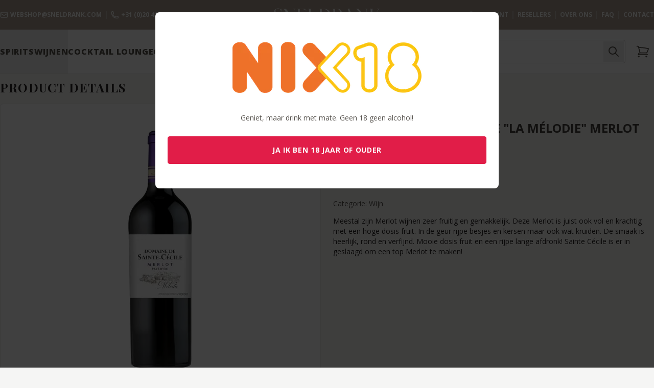

--- FILE ---
content_type: text/html; charset=utf-8
request_url: https://sneldrank.com/product/domaine-de-sainte-cecile-la-melodie-merlot-75cl
body_size: 31497
content:
<!DOCTYPE html>
<html lang="nl">
    <head>
        <meta charset="utf-8">
        <meta name="viewport" content="width=device-width, initial-scale=1, minimum-scale=1, maximum-scale=1, user-scalable=no">
        <meta http-equiv="Cache-control" content="public">
        <meta name="csrf-token" content="Ii9lYfYim7lmxHSJJTOCTSbmIPtBuiYsuBQOykx5">
        <meta name="author" content="House of Codes">

        
        <link rel="image_src" href="https://cms.sneldrank.com/images/product-large/products/651/domaine-de-sainte-cecile-la-melodie-merlot-75cl-1657736777.jpg.webp" />

        <title>Sneldrank - Domaine de Sainte Cécile &quot;La Mélodie&quot; Merlot  75CL </title>

        <meta property="og:site_name" content="Sneldrank"/>
        <meta property="og:title" content="Sneldrank - Domaine de Sainte Cécile &quot;La Mélodie&quot; Merlot  75CL "/>
        <meta property="og:url" content="https://sneldrank.com/product/domaine-de-sainte-cecile-la-melodie-merlot-75cl"/>
        <meta property="og:type" content="website"/>
        <meta property="og:description" content="Domaine de Sainte Cécile &quot;La Mélodie&quot; Merlot  75CL € 13,99 kunt u nu direct online kopen bij Sneldrank! Altijd lage prijzen, snelle levering, Groots Assortiment aan dranken!"/>
        <meta property="og:image" content="https://sneldrank.com/img/social_image.jpg"/>
        <meta property="og:image:width" content="1500"/>
        <meta property="og:image:height" content="958"/>

        <meta itemprop="name" content="Sneldrank"/>
        <meta itemprop="url" content="https://sneldrank.com/product/domaine-de-sainte-cecile-la-melodie-merlot-75cl"/>
        <meta itemprop="image" content="https://sneldrank.com/img/social_image.jpg"/>

        <meta name="twitter:title" content="Sneldrank - Domaine de Sainte Cécile &quot;La Mélodie&quot; Merlot  75CL "/>
        <meta name="twitter:image" content="https://sneldrank.com/img/social_image.jpg"/>
        <meta name="twitter:url" content="https://sneldrank.com/product/domaine-de-sainte-cecile-la-melodie-merlot-75cl"/>
        <meta name="twitter:card" content="summary"/>
        <meta name="twitter:description" content="Domaine de Sainte Cécile &quot;La Mélodie&quot; Merlot  75CL € 13,99 kunt u nu direct online kopen bij Sneldrank! Altijd lage prijzen, snelle levering, Groots Assortiment aan dranken!"/>

        <meta name="description" content="Domaine de Sainte Cécile &quot;La Mélodie&quot; Merlot  75CL € 13,99 kunt u nu direct online kopen bij Sneldrank! Altijd lage prijzen, snelle levering, Groots Assortiment aan dranken!" />

        <script type="application/ld+json">
            {
                "@context": "https://schema.org/",
                "@type": "Product",
                "name": "Domaine de Sainte Cécile &quot;La Mélodie&quot; Merlot  75CL",
                "image": [
                    "https://cms.sneldrank.com/images/product-large/products/651/domaine-de-sainte-cecile-la-melodie-merlot-75cl-1657736777.jpg.webp"
                ],
                "description": "Domaine de Sainte Cécile &quot;La Mélodie&quot; Merlot  75CL € 13,99 kunt u nu direct online kopen bij Sneldrank! Altijd lage prijzen, snelle levering, Groots Assortiment aan dranken!",
                "sku": "",
                "brand": {
                    "@type": "Brand",
                    "name": "Domaine de Sainte Cécile"
                },
                "offers": {
                    "@type": "Offer",
                    "url": "https://sneldrank.com/product/domaine-de-sainte-cecile-la-melodie-merlot-75cl",
                    "priceCurrency": "EUR",
                    "price": "13.99",
                    "itemCondition": "https://schema.org/NewCondition",
                    "availability": "https://schema.org/InStock"
                }
            }
        </script>

        <meta name="msapplication-TileColor" content="#e4e0d5">
        <meta name="theme-color" content="#aa9d91">
        <link rel="apple-touch-icon" sizes="180x180" href="/apple-touch-icon.png">
        <link rel="icon" type="image/png" sizes="32x32" href="/favicon-32x32.png">
        <link rel="icon" type="image/png" sizes="16x16" href="/favicon-16x16.png">
        <link rel="manifest" href="/site.webmanifest">
        <link rel="mask-icon" href="/safari-pinned-tab.svg" color="#e4e0d5">

            
    <style >/* cyrillic-ext */
@font-face {
  font-family: 'Open Sans';
  font-style: italic;
  font-weight: 400;
  font-stretch: 100%;
  font-display: swap;
  src: url(https://sneldrank.com/media/fonts/19cd1a8047/lfontkitmemqyags126mizpba-ufuicvxscekx2cmqvxlwq8twz0pw86hd0rk8zkwv0exomudjfxmsu-skey743457fe2cc29280vv44.woff2) format('woff');
  unicode-range: U+0460-052F, U+1C80-1C8A, U+20B4, U+2DE0-2DFF, U+A640-A69F, U+FE2E-FE2F;
}
/* cyrillic */
@font-face {
  font-family: 'Open Sans';
  font-style: italic;
  font-weight: 400;
  font-stretch: 100%;
  font-display: swap;
  src: url(https://sneldrank.com/media/fonts/19cd1a8047/lfontkitmemqyags126mizpba-ufuicvxscekx2cmqvxlwq8twz0pw86hd0rk8zkwvqexomudjfxmsu-skey743457fe2cc29280vv44.woff2) format('woff');
  unicode-range: U+0301, U+0400-045F, U+0490-0491, U+04B0-04B1, U+2116;
}
/* greek-ext */
@font-face {
  font-family: 'Open Sans';
  font-style: italic;
  font-weight: 400;
  font-stretch: 100%;
  font-display: swap;
  src: url(https://sneldrank.com/media/fonts/19cd1a8047/lfontkitmemqyags126mizpba-ufuicvxscekx2cmqvxlwq8twz0pw86hd0rk8zkwvwexomudjfxmsu-skey743457fe2cc29280vv44.woff2) format('woff');
  unicode-range: U+1F00-1FFF;
}
/* greek */
@font-face {
  font-family: 'Open Sans';
  font-style: italic;
  font-weight: 400;
  font-stretch: 100%;
  font-display: swap;
  src: url(https://sneldrank.com/media/fonts/19cd1a8047/lfontkitmemqyags126mizpba-ufuicvxscekx2cmqvxlwq8twz0pw86hd0rk8zkwvmexomudjfxmsu-skey743457fe2cc29280vv44.woff2) format('woff');
  unicode-range: U+0370-0377, U+037A-037F, U+0384-038A, U+038C, U+038E-03A1, U+03A3-03FF;
}
/* hebrew */
@font-face {
  font-family: 'Open Sans';
  font-style: italic;
  font-weight: 400;
  font-stretch: 100%;
  font-display: swap;
  src: url(https://sneldrank.com/media/fonts/19cd1a8047/lfontkitmemqyags126mizpba-ufuicvxscekx2cmqvxlwq8twz0pw86hd0rk8zkwviexomudjfxmsu-skey743457fe2cc29280vv44.woff2) format('woff');
  unicode-range: U+0307-0308, U+0590-05FF, U+200C-2010, U+20AA, U+25CC, U+FB1D-FB4F;
}
/* math */
@font-face {
  font-family: 'Open Sans';
  font-style: italic;
  font-weight: 400;
  font-stretch: 100%;
  font-display: swap;
  src: url(https://sneldrank.com/media/fonts/19cd1a8047/lfontkitmemqyags126mizpba-ufuicvxscekx2cmqvxlwq8twz0pw86hd0rk8zkwswexomudjfxmsu-skey743457fe2cc29280vv44.woff2) format('woff');
  unicode-range: U+0302-0303, U+0305, U+0307-0308, U+0310, U+0312, U+0315, U+031A, U+0326-0327, U+032C, U+032F-0330, U+0332-0333, U+0338, U+033A, U+0346, U+034D, U+0391-03A1, U+03A3-03A9, U+03B1-03C9, U+03D1, U+03D5-03D6, U+03F0-03F1, U+03F4-03F5, U+2016-2017, U+2034-2038, U+203C, U+2040, U+2043, U+2047, U+2050, U+2057, U+205F, U+2070-2071, U+2074-208E, U+2090-209C, U+20D0-20DC, U+20E1, U+20E5-20EF, U+2100-2112, U+2114-2115, U+2117-2121, U+2123-214F, U+2190, U+2192, U+2194-21AE, U+21B0-21E5, U+21F1-21F2, U+21F4-2211, U+2213-2214, U+2216-22FF, U+2308-230B, U+2310, U+2319, U+231C-2321, U+2336-237A, U+237C, U+2395, U+239B-23B7, U+23D0, U+23DC-23E1, U+2474-2475, U+25AF, U+25B3, U+25B7, U+25BD, U+25C1, U+25CA, U+25CC, U+25FB, U+266D-266F, U+27C0-27FF, U+2900-2AFF, U+2B0E-2B11, U+2B30-2B4C, U+2BFE, U+3030, U+FF5B, U+FF5D, U+1D400-1D7FF, U+1EE00-1EEFF;
}
/* symbols */
@font-face {
  font-family: 'Open Sans';
  font-style: italic;
  font-weight: 400;
  font-stretch: 100%;
  font-display: swap;
  src: url(https://sneldrank.com/media/fonts/19cd1a8047/lfontkitmemqyags126mizpba-ufuicvxscekx2cmqvxlwq8twz0pw86hd0rk8zkwt4exomudjfxmsu-skey743457fe2cc29280vv44.woff2) format('woff');
  unicode-range: U+0001-000C, U+000E-001F, U+007F-009F, U+20DD-20E0, U+20E2-20E4, U+2150-218F, U+2190, U+2192, U+2194-2199, U+21AF, U+21E6-21F0, U+21F3, U+2218-2219, U+2299, U+22C4-22C6, U+2300-243F, U+2440-244A, U+2460-24FF, U+25A0-27BF, U+2800-28FF, U+2921-2922, U+2981, U+29BF, U+29EB, U+2B00-2BFF, U+4DC0-4DFF, U+FFF9-FFFB, U+10140-1018E, U+10190-1019C, U+101A0, U+101D0-101FD, U+102E0-102FB, U+10E60-10E7E, U+1D2C0-1D2D3, U+1D2E0-1D37F, U+1F000-1F0FF, U+1F100-1F1AD, U+1F1E6-1F1FF, U+1F30D-1F30F, U+1F315, U+1F31C, U+1F31E, U+1F320-1F32C, U+1F336, U+1F378, U+1F37D, U+1F382, U+1F393-1F39F, U+1F3A7-1F3A8, U+1F3AC-1F3AF, U+1F3C2, U+1F3C4-1F3C6, U+1F3CA-1F3CE, U+1F3D4-1F3E0, U+1F3ED, U+1F3F1-1F3F3, U+1F3F5-1F3F7, U+1F408, U+1F415, U+1F41F, U+1F426, U+1F43F, U+1F441-1F442, U+1F444, U+1F446-1F449, U+1F44C-1F44E, U+1F453, U+1F46A, U+1F47D, U+1F4A3, U+1F4B0, U+1F4B3, U+1F4B9, U+1F4BB, U+1F4BF, U+1F4C8-1F4CB, U+1F4D6, U+1F4DA, U+1F4DF, U+1F4E3-1F4E6, U+1F4EA-1F4ED, U+1F4F7, U+1F4F9-1F4FB, U+1F4FD-1F4FE, U+1F503, U+1F507-1F50B, U+1F50D, U+1F512-1F513, U+1F53E-1F54A, U+1F54F-1F5FA, U+1F610, U+1F650-1F67F, U+1F687, U+1F68D, U+1F691, U+1F694, U+1F698, U+1F6AD, U+1F6B2, U+1F6B9-1F6BA, U+1F6BC, U+1F6C6-1F6CF, U+1F6D3-1F6D7, U+1F6E0-1F6EA, U+1F6F0-1F6F3, U+1F6F7-1F6FC, U+1F700-1F7FF, U+1F800-1F80B, U+1F810-1F847, U+1F850-1F859, U+1F860-1F887, U+1F890-1F8AD, U+1F8B0-1F8BB, U+1F8C0-1F8C1, U+1F900-1F90B, U+1F93B, U+1F946, U+1F984, U+1F996, U+1F9E9, U+1FA00-1FA6F, U+1FA70-1FA7C, U+1FA80-1FA89, U+1FA8F-1FAC6, U+1FACE-1FADC, U+1FADF-1FAE9, U+1FAF0-1FAF8, U+1FB00-1FBFF;
}
/* vietnamese */
@font-face {
  font-family: 'Open Sans';
  font-style: italic;
  font-weight: 400;
  font-stretch: 100%;
  font-display: swap;
  src: url(https://sneldrank.com/media/fonts/19cd1a8047/lfontkitmemqyags126mizpba-ufuicvxscekx2cmqvxlwq8twz0pw86hd0rk8zkwv8exomudjfxmsu-skey743457fe2cc29280vv44.woff2) format('woff');
  unicode-range: U+0102-0103, U+0110-0111, U+0128-0129, U+0168-0169, U+01A0-01A1, U+01AF-01B0, U+0300-0301, U+0303-0304, U+0308-0309, U+0323, U+0329, U+1EA0-1EF9, U+20AB;
}
/* latin-ext */
@font-face {
  font-family: 'Open Sans';
  font-style: italic;
  font-weight: 400;
  font-stretch: 100%;
  font-display: swap;
  src: url(https://sneldrank.com/media/fonts/19cd1a8047/lfontkitmemqyags126mizpba-ufuicvxscekx2cmqvxlwq8twz0pw86hd0rk8zkwv4exomudjfxmsu-skey743457fe2cc29280vv44.woff2) format('woff');
  unicode-range: U+0100-02BA, U+02BD-02C5, U+02C7-02CC, U+02CE-02D7, U+02DD-02FF, U+0304, U+0308, U+0329, U+1D00-1DBF, U+1E00-1E9F, U+1EF2-1EFF, U+2020, U+20A0-20AB, U+20AD-20C0, U+2113, U+2C60-2C7F, U+A720-A7FF;
}
/* latin */
@font-face {
  font-family: 'Open Sans';
  font-style: italic;
  font-weight: 400;
  font-stretch: 100%;
  font-display: swap;
  src: url(https://sneldrank.com/media/fonts/19cd1a8047/lfontkitmemqyags126mizpba-ufuicvxscekx2cmqvxlwq8twz0pw86hd0rk8zkwvaexomudjfxmqskey743457fe2cc29280vv44.woff2) format('woff');
  unicode-range: U+0000-00FF, U+0131, U+0152-0153, U+02BB-02BC, U+02C6, U+02DA, U+02DC, U+0304, U+0308, U+0329, U+2000-206F, U+20AC, U+2122, U+2191, U+2193, U+2212, U+2215, U+FEFF, U+FFFD;
}
/* cyrillic-ext */
@font-face {
  font-family: 'Open Sans';
  font-style: normal;
  font-weight: 300;
  font-stretch: 100%;
  font-display: swap;
  src: url(https://sneldrank.com/media/fonts/19cd1a8047/sopensansv44memvyags126mizpba-uvwbx2vvnxbbobj2ovtskmu0sc55k5gw.woff2) format('woff2');
  unicode-range: U+0460-052F, U+1C80-1C8A, U+20B4, U+2DE0-2DFF, U+A640-A69F, U+FE2E-FE2F;
}
/* cyrillic */
@font-face {
  font-family: 'Open Sans';
  font-style: normal;
  font-weight: 300;
  font-stretch: 100%;
  font-display: swap;
  src: url(https://sneldrank.com/media/fonts/19cd1a8047/sopensansv44memvyags126mizpba-uvwbx2vvnxbbobj2ovtsumu0sc55k5gw.woff2) format('woff2');
  unicode-range: U+0301, U+0400-045F, U+0490-0491, U+04B0-04B1, U+2116;
}
/* greek-ext */
@font-face {
  font-family: 'Open Sans';
  font-style: normal;
  font-weight: 300;
  font-stretch: 100%;
  font-display: swap;
  src: url(https://sneldrank.com/media/fonts/19cd1a8047/sopensansv44memvyags126mizpba-uvwbx2vvnxbbobj2ovtsomu0sc55k5gw.woff2) format('woff2');
  unicode-range: U+1F00-1FFF;
}
/* greek */
@font-face {
  font-family: 'Open Sans';
  font-style: normal;
  font-weight: 300;
  font-stretch: 100%;
  font-display: swap;
  src: url(https://sneldrank.com/media/fonts/19cd1a8047/sopensansv44memvyags126mizpba-uvwbx2vvnxbbobj2ovtsymu0sc55k5gw.woff2) format('woff2');
  unicode-range: U+0370-0377, U+037A-037F, U+0384-038A, U+038C, U+038E-03A1, U+03A3-03FF;
}
/* hebrew */
@font-face {
  font-family: 'Open Sans';
  font-style: normal;
  font-weight: 300;
  font-stretch: 100%;
  font-display: swap;
  src: url(https://sneldrank.com/media/fonts/19cd1a8047/sopensansv44memvyags126mizpba-uvwbx2vvnxbbobj2ovts2mu0sc55k5gw.woff2) format('woff2');
  unicode-range: U+0307-0308, U+0590-05FF, U+200C-2010, U+20AA, U+25CC, U+FB1D-FB4F;
}
/* math */
@font-face {
  font-family: 'Open Sans';
  font-style: normal;
  font-weight: 300;
  font-stretch: 100%;
  font-display: swap;
  src: url(https://sneldrank.com/media/fonts/19cd1a8047/sopensansv44memvyags126mizpba-uvwbx2vvnxbbobj2ovtvomu0sc55k5gw.woff2) format('woff2');
  unicode-range: U+0302-0303, U+0305, U+0307-0308, U+0310, U+0312, U+0315, U+031A, U+0326-0327, U+032C, U+032F-0330, U+0332-0333, U+0338, U+033A, U+0346, U+034D, U+0391-03A1, U+03A3-03A9, U+03B1-03C9, U+03D1, U+03D5-03D6, U+03F0-03F1, U+03F4-03F5, U+2016-2017, U+2034-2038, U+203C, U+2040, U+2043, U+2047, U+2050, U+2057, U+205F, U+2070-2071, U+2074-208E, U+2090-209C, U+20D0-20DC, U+20E1, U+20E5-20EF, U+2100-2112, U+2114-2115, U+2117-2121, U+2123-214F, U+2190, U+2192, U+2194-21AE, U+21B0-21E5, U+21F1-21F2, U+21F4-2211, U+2213-2214, U+2216-22FF, U+2308-230B, U+2310, U+2319, U+231C-2321, U+2336-237A, U+237C, U+2395, U+239B-23B7, U+23D0, U+23DC-23E1, U+2474-2475, U+25AF, U+25B3, U+25B7, U+25BD, U+25C1, U+25CA, U+25CC, U+25FB, U+266D-266F, U+27C0-27FF, U+2900-2AFF, U+2B0E-2B11, U+2B30-2B4C, U+2BFE, U+3030, U+FF5B, U+FF5D, U+1D400-1D7FF, U+1EE00-1EEFF;
}
/* symbols */
@font-face {
  font-family: 'Open Sans';
  font-style: normal;
  font-weight: 300;
  font-stretch: 100%;
  font-display: swap;
  src: url(https://sneldrank.com/media/fonts/19cd1a8047/sopensansv44memvyags126mizpba-uvwbx2vvnxbbobj2ovtugmu0sc55k5gw.woff2) format('woff2');
  unicode-range: U+0001-000C, U+000E-001F, U+007F-009F, U+20DD-20E0, U+20E2-20E4, U+2150-218F, U+2190, U+2192, U+2194-2199, U+21AF, U+21E6-21F0, U+21F3, U+2218-2219, U+2299, U+22C4-22C6, U+2300-243F, U+2440-244A, U+2460-24FF, U+25A0-27BF, U+2800-28FF, U+2921-2922, U+2981, U+29BF, U+29EB, U+2B00-2BFF, U+4DC0-4DFF, U+FFF9-FFFB, U+10140-1018E, U+10190-1019C, U+101A0, U+101D0-101FD, U+102E0-102FB, U+10E60-10E7E, U+1D2C0-1D2D3, U+1D2E0-1D37F, U+1F000-1F0FF, U+1F100-1F1AD, U+1F1E6-1F1FF, U+1F30D-1F30F, U+1F315, U+1F31C, U+1F31E, U+1F320-1F32C, U+1F336, U+1F378, U+1F37D, U+1F382, U+1F393-1F39F, U+1F3A7-1F3A8, U+1F3AC-1F3AF, U+1F3C2, U+1F3C4-1F3C6, U+1F3CA-1F3CE, U+1F3D4-1F3E0, U+1F3ED, U+1F3F1-1F3F3, U+1F3F5-1F3F7, U+1F408, U+1F415, U+1F41F, U+1F426, U+1F43F, U+1F441-1F442, U+1F444, U+1F446-1F449, U+1F44C-1F44E, U+1F453, U+1F46A, U+1F47D, U+1F4A3, U+1F4B0, U+1F4B3, U+1F4B9, U+1F4BB, U+1F4BF, U+1F4C8-1F4CB, U+1F4D6, U+1F4DA, U+1F4DF, U+1F4E3-1F4E6, U+1F4EA-1F4ED, U+1F4F7, U+1F4F9-1F4FB, U+1F4FD-1F4FE, U+1F503, U+1F507-1F50B, U+1F50D, U+1F512-1F513, U+1F53E-1F54A, U+1F54F-1F5FA, U+1F610, U+1F650-1F67F, U+1F687, U+1F68D, U+1F691, U+1F694, U+1F698, U+1F6AD, U+1F6B2, U+1F6B9-1F6BA, U+1F6BC, U+1F6C6-1F6CF, U+1F6D3-1F6D7, U+1F6E0-1F6EA, U+1F6F0-1F6F3, U+1F6F7-1F6FC, U+1F700-1F7FF, U+1F800-1F80B, U+1F810-1F847, U+1F850-1F859, U+1F860-1F887, U+1F890-1F8AD, U+1F8B0-1F8BB, U+1F8C0-1F8C1, U+1F900-1F90B, U+1F93B, U+1F946, U+1F984, U+1F996, U+1F9E9, U+1FA00-1FA6F, U+1FA70-1FA7C, U+1FA80-1FA89, U+1FA8F-1FAC6, U+1FACE-1FADC, U+1FADF-1FAE9, U+1FAF0-1FAF8, U+1FB00-1FBFF;
}
/* vietnamese */
@font-face {
  font-family: 'Open Sans';
  font-style: normal;
  font-weight: 300;
  font-stretch: 100%;
  font-display: swap;
  src: url(https://sneldrank.com/media/fonts/19cd1a8047/sopensansv44memvyags126mizpba-uvwbx2vvnxbbobj2ovtscmu0sc55k5gw.woff2) format('woff2');
  unicode-range: U+0102-0103, U+0110-0111, U+0128-0129, U+0168-0169, U+01A0-01A1, U+01AF-01B0, U+0300-0301, U+0303-0304, U+0308-0309, U+0323, U+0329, U+1EA0-1EF9, U+20AB;
}
/* latin-ext */
@font-face {
  font-family: 'Open Sans';
  font-style: normal;
  font-weight: 300;
  font-stretch: 100%;
  font-display: swap;
  src: url(https://sneldrank.com/media/fonts/19cd1a8047/sopensansv44memvyags126mizpba-uvwbx2vvnxbbobj2ovtsgmu0sc55k5gw.woff2) format('woff2');
  unicode-range: U+0100-02BA, U+02BD-02C5, U+02C7-02CC, U+02CE-02D7, U+02DD-02FF, U+0304, U+0308, U+0329, U+1D00-1DBF, U+1E00-1E9F, U+1EF2-1EFF, U+2020, U+20A0-20AB, U+20AD-20C0, U+2113, U+2C60-2C7F, U+A720-A7FF;
}
/* latin */
@font-face {
  font-family: 'Open Sans';
  font-style: normal;
  font-weight: 300;
  font-stretch: 100%;
  font-display: swap;
  src: url(https://sneldrank.com/media/fonts/19cd1a8047/sopensansv44memvyags126mizpba-uvwbx2vvnxbbobj2ovts-mu0sc55i.woff2) format('woff2');
  unicode-range: U+0000-00FF, U+0131, U+0152-0153, U+02BB-02BC, U+02C6, U+02DA, U+02DC, U+0304, U+0308, U+0329, U+2000-206F, U+20AC, U+2122, U+2191, U+2193, U+2212, U+2215, U+FEFF, U+FFFD;
}
/* cyrillic-ext */
@font-face {
  font-family: 'Open Sans';
  font-style: normal;
  font-weight: 400;
  font-stretch: 100%;
  font-display: swap;
  src: url(https://sneldrank.com/media/fonts/19cd1a8047/sopensansv44memvyags126mizpba-uvwbx2vvnxbbobj2ovtskmu0sc55k5gw.woff2) format('woff2');
  unicode-range: U+0460-052F, U+1C80-1C8A, U+20B4, U+2DE0-2DFF, U+A640-A69F, U+FE2E-FE2F;
}
/* cyrillic */
@font-face {
  font-family: 'Open Sans';
  font-style: normal;
  font-weight: 400;
  font-stretch: 100%;
  font-display: swap;
  src: url(https://sneldrank.com/media/fonts/19cd1a8047/sopensansv44memvyags126mizpba-uvwbx2vvnxbbobj2ovtsumu0sc55k5gw.woff2) format('woff2');
  unicode-range: U+0301, U+0400-045F, U+0490-0491, U+04B0-04B1, U+2116;
}
/* greek-ext */
@font-face {
  font-family: 'Open Sans';
  font-style: normal;
  font-weight: 400;
  font-stretch: 100%;
  font-display: swap;
  src: url(https://sneldrank.com/media/fonts/19cd1a8047/sopensansv44memvyags126mizpba-uvwbx2vvnxbbobj2ovtsomu0sc55k5gw.woff2) format('woff2');
  unicode-range: U+1F00-1FFF;
}
/* greek */
@font-face {
  font-family: 'Open Sans';
  font-style: normal;
  font-weight: 400;
  font-stretch: 100%;
  font-display: swap;
  src: url(https://sneldrank.com/media/fonts/19cd1a8047/sopensansv44memvyags126mizpba-uvwbx2vvnxbbobj2ovtsymu0sc55k5gw.woff2) format('woff2');
  unicode-range: U+0370-0377, U+037A-037F, U+0384-038A, U+038C, U+038E-03A1, U+03A3-03FF;
}
/* hebrew */
@font-face {
  font-family: 'Open Sans';
  font-style: normal;
  font-weight: 400;
  font-stretch: 100%;
  font-display: swap;
  src: url(https://sneldrank.com/media/fonts/19cd1a8047/sopensansv44memvyags126mizpba-uvwbx2vvnxbbobj2ovts2mu0sc55k5gw.woff2) format('woff2');
  unicode-range: U+0307-0308, U+0590-05FF, U+200C-2010, U+20AA, U+25CC, U+FB1D-FB4F;
}
/* math */
@font-face {
  font-family: 'Open Sans';
  font-style: normal;
  font-weight: 400;
  font-stretch: 100%;
  font-display: swap;
  src: url(https://sneldrank.com/media/fonts/19cd1a8047/sopensansv44memvyags126mizpba-uvwbx2vvnxbbobj2ovtvomu0sc55k5gw.woff2) format('woff2');
  unicode-range: U+0302-0303, U+0305, U+0307-0308, U+0310, U+0312, U+0315, U+031A, U+0326-0327, U+032C, U+032F-0330, U+0332-0333, U+0338, U+033A, U+0346, U+034D, U+0391-03A1, U+03A3-03A9, U+03B1-03C9, U+03D1, U+03D5-03D6, U+03F0-03F1, U+03F4-03F5, U+2016-2017, U+2034-2038, U+203C, U+2040, U+2043, U+2047, U+2050, U+2057, U+205F, U+2070-2071, U+2074-208E, U+2090-209C, U+20D0-20DC, U+20E1, U+20E5-20EF, U+2100-2112, U+2114-2115, U+2117-2121, U+2123-214F, U+2190, U+2192, U+2194-21AE, U+21B0-21E5, U+21F1-21F2, U+21F4-2211, U+2213-2214, U+2216-22FF, U+2308-230B, U+2310, U+2319, U+231C-2321, U+2336-237A, U+237C, U+2395, U+239B-23B7, U+23D0, U+23DC-23E1, U+2474-2475, U+25AF, U+25B3, U+25B7, U+25BD, U+25C1, U+25CA, U+25CC, U+25FB, U+266D-266F, U+27C0-27FF, U+2900-2AFF, U+2B0E-2B11, U+2B30-2B4C, U+2BFE, U+3030, U+FF5B, U+FF5D, U+1D400-1D7FF, U+1EE00-1EEFF;
}
/* symbols */
@font-face {
  font-family: 'Open Sans';
  font-style: normal;
  font-weight: 400;
  font-stretch: 100%;
  font-display: swap;
  src: url(https://sneldrank.com/media/fonts/19cd1a8047/sopensansv44memvyags126mizpba-uvwbx2vvnxbbobj2ovtugmu0sc55k5gw.woff2) format('woff2');
  unicode-range: U+0001-000C, U+000E-001F, U+007F-009F, U+20DD-20E0, U+20E2-20E4, U+2150-218F, U+2190, U+2192, U+2194-2199, U+21AF, U+21E6-21F0, U+21F3, U+2218-2219, U+2299, U+22C4-22C6, U+2300-243F, U+2440-244A, U+2460-24FF, U+25A0-27BF, U+2800-28FF, U+2921-2922, U+2981, U+29BF, U+29EB, U+2B00-2BFF, U+4DC0-4DFF, U+FFF9-FFFB, U+10140-1018E, U+10190-1019C, U+101A0, U+101D0-101FD, U+102E0-102FB, U+10E60-10E7E, U+1D2C0-1D2D3, U+1D2E0-1D37F, U+1F000-1F0FF, U+1F100-1F1AD, U+1F1E6-1F1FF, U+1F30D-1F30F, U+1F315, U+1F31C, U+1F31E, U+1F320-1F32C, U+1F336, U+1F378, U+1F37D, U+1F382, U+1F393-1F39F, U+1F3A7-1F3A8, U+1F3AC-1F3AF, U+1F3C2, U+1F3C4-1F3C6, U+1F3CA-1F3CE, U+1F3D4-1F3E0, U+1F3ED, U+1F3F1-1F3F3, U+1F3F5-1F3F7, U+1F408, U+1F415, U+1F41F, U+1F426, U+1F43F, U+1F441-1F442, U+1F444, U+1F446-1F449, U+1F44C-1F44E, U+1F453, U+1F46A, U+1F47D, U+1F4A3, U+1F4B0, U+1F4B3, U+1F4B9, U+1F4BB, U+1F4BF, U+1F4C8-1F4CB, U+1F4D6, U+1F4DA, U+1F4DF, U+1F4E3-1F4E6, U+1F4EA-1F4ED, U+1F4F7, U+1F4F9-1F4FB, U+1F4FD-1F4FE, U+1F503, U+1F507-1F50B, U+1F50D, U+1F512-1F513, U+1F53E-1F54A, U+1F54F-1F5FA, U+1F610, U+1F650-1F67F, U+1F687, U+1F68D, U+1F691, U+1F694, U+1F698, U+1F6AD, U+1F6B2, U+1F6B9-1F6BA, U+1F6BC, U+1F6C6-1F6CF, U+1F6D3-1F6D7, U+1F6E0-1F6EA, U+1F6F0-1F6F3, U+1F6F7-1F6FC, U+1F700-1F7FF, U+1F800-1F80B, U+1F810-1F847, U+1F850-1F859, U+1F860-1F887, U+1F890-1F8AD, U+1F8B0-1F8BB, U+1F8C0-1F8C1, U+1F900-1F90B, U+1F93B, U+1F946, U+1F984, U+1F996, U+1F9E9, U+1FA00-1FA6F, U+1FA70-1FA7C, U+1FA80-1FA89, U+1FA8F-1FAC6, U+1FACE-1FADC, U+1FADF-1FAE9, U+1FAF0-1FAF8, U+1FB00-1FBFF;
}
/* vietnamese */
@font-face {
  font-family: 'Open Sans';
  font-style: normal;
  font-weight: 400;
  font-stretch: 100%;
  font-display: swap;
  src: url(https://sneldrank.com/media/fonts/19cd1a8047/sopensansv44memvyags126mizpba-uvwbx2vvnxbbobj2ovtscmu0sc55k5gw.woff2) format('woff2');
  unicode-range: U+0102-0103, U+0110-0111, U+0128-0129, U+0168-0169, U+01A0-01A1, U+01AF-01B0, U+0300-0301, U+0303-0304, U+0308-0309, U+0323, U+0329, U+1EA0-1EF9, U+20AB;
}
/* latin-ext */
@font-face {
  font-family: 'Open Sans';
  font-style: normal;
  font-weight: 400;
  font-stretch: 100%;
  font-display: swap;
  src: url(https://sneldrank.com/media/fonts/19cd1a8047/sopensansv44memvyags126mizpba-uvwbx2vvnxbbobj2ovtsgmu0sc55k5gw.woff2) format('woff2');
  unicode-range: U+0100-02BA, U+02BD-02C5, U+02C7-02CC, U+02CE-02D7, U+02DD-02FF, U+0304, U+0308, U+0329, U+1D00-1DBF, U+1E00-1E9F, U+1EF2-1EFF, U+2020, U+20A0-20AB, U+20AD-20C0, U+2113, U+2C60-2C7F, U+A720-A7FF;
}
/* latin */
@font-face {
  font-family: 'Open Sans';
  font-style: normal;
  font-weight: 400;
  font-stretch: 100%;
  font-display: swap;
  src: url(https://sneldrank.com/media/fonts/19cd1a8047/sopensansv44memvyags126mizpba-uvwbx2vvnxbbobj2ovts-mu0sc55i.woff2) format('woff2');
  unicode-range: U+0000-00FF, U+0131, U+0152-0153, U+02BB-02BC, U+02C6, U+02DA, U+02DC, U+0304, U+0308, U+0329, U+2000-206F, U+20AC, U+2122, U+2191, U+2193, U+2212, U+2215, U+FEFF, U+FFFD;
}
/* cyrillic-ext */
@font-face {
  font-family: 'Open Sans';
  font-style: normal;
  font-weight: 500;
  font-stretch: 100%;
  font-display: swap;
  src: url(https://sneldrank.com/media/fonts/19cd1a8047/sopensansv44memvyags126mizpba-uvwbx2vvnxbbobj2ovtskmu0sc55k5gw.woff2) format('woff2');
  unicode-range: U+0460-052F, U+1C80-1C8A, U+20B4, U+2DE0-2DFF, U+A640-A69F, U+FE2E-FE2F;
}
/* cyrillic */
@font-face {
  font-family: 'Open Sans';
  font-style: normal;
  font-weight: 500;
  font-stretch: 100%;
  font-display: swap;
  src: url(https://sneldrank.com/media/fonts/19cd1a8047/sopensansv44memvyags126mizpba-uvwbx2vvnxbbobj2ovtsumu0sc55k5gw.woff2) format('woff2');
  unicode-range: U+0301, U+0400-045F, U+0490-0491, U+04B0-04B1, U+2116;
}
/* greek-ext */
@font-face {
  font-family: 'Open Sans';
  font-style: normal;
  font-weight: 500;
  font-stretch: 100%;
  font-display: swap;
  src: url(https://sneldrank.com/media/fonts/19cd1a8047/sopensansv44memvyags126mizpba-uvwbx2vvnxbbobj2ovtsomu0sc55k5gw.woff2) format('woff2');
  unicode-range: U+1F00-1FFF;
}
/* greek */
@font-face {
  font-family: 'Open Sans';
  font-style: normal;
  font-weight: 500;
  font-stretch: 100%;
  font-display: swap;
  src: url(https://sneldrank.com/media/fonts/19cd1a8047/sopensansv44memvyags126mizpba-uvwbx2vvnxbbobj2ovtsymu0sc55k5gw.woff2) format('woff2');
  unicode-range: U+0370-0377, U+037A-037F, U+0384-038A, U+038C, U+038E-03A1, U+03A3-03FF;
}
/* hebrew */
@font-face {
  font-family: 'Open Sans';
  font-style: normal;
  font-weight: 500;
  font-stretch: 100%;
  font-display: swap;
  src: url(https://sneldrank.com/media/fonts/19cd1a8047/sopensansv44memvyags126mizpba-uvwbx2vvnxbbobj2ovts2mu0sc55k5gw.woff2) format('woff2');
  unicode-range: U+0307-0308, U+0590-05FF, U+200C-2010, U+20AA, U+25CC, U+FB1D-FB4F;
}
/* math */
@font-face {
  font-family: 'Open Sans';
  font-style: normal;
  font-weight: 500;
  font-stretch: 100%;
  font-display: swap;
  src: url(https://sneldrank.com/media/fonts/19cd1a8047/sopensansv44memvyags126mizpba-uvwbx2vvnxbbobj2ovtvomu0sc55k5gw.woff2) format('woff2');
  unicode-range: U+0302-0303, U+0305, U+0307-0308, U+0310, U+0312, U+0315, U+031A, U+0326-0327, U+032C, U+032F-0330, U+0332-0333, U+0338, U+033A, U+0346, U+034D, U+0391-03A1, U+03A3-03A9, U+03B1-03C9, U+03D1, U+03D5-03D6, U+03F0-03F1, U+03F4-03F5, U+2016-2017, U+2034-2038, U+203C, U+2040, U+2043, U+2047, U+2050, U+2057, U+205F, U+2070-2071, U+2074-208E, U+2090-209C, U+20D0-20DC, U+20E1, U+20E5-20EF, U+2100-2112, U+2114-2115, U+2117-2121, U+2123-214F, U+2190, U+2192, U+2194-21AE, U+21B0-21E5, U+21F1-21F2, U+21F4-2211, U+2213-2214, U+2216-22FF, U+2308-230B, U+2310, U+2319, U+231C-2321, U+2336-237A, U+237C, U+2395, U+239B-23B7, U+23D0, U+23DC-23E1, U+2474-2475, U+25AF, U+25B3, U+25B7, U+25BD, U+25C1, U+25CA, U+25CC, U+25FB, U+266D-266F, U+27C0-27FF, U+2900-2AFF, U+2B0E-2B11, U+2B30-2B4C, U+2BFE, U+3030, U+FF5B, U+FF5D, U+1D400-1D7FF, U+1EE00-1EEFF;
}
/* symbols */
@font-face {
  font-family: 'Open Sans';
  font-style: normal;
  font-weight: 500;
  font-stretch: 100%;
  font-display: swap;
  src: url(https://sneldrank.com/media/fonts/19cd1a8047/sopensansv44memvyags126mizpba-uvwbx2vvnxbbobj2ovtugmu0sc55k5gw.woff2) format('woff2');
  unicode-range: U+0001-000C, U+000E-001F, U+007F-009F, U+20DD-20E0, U+20E2-20E4, U+2150-218F, U+2190, U+2192, U+2194-2199, U+21AF, U+21E6-21F0, U+21F3, U+2218-2219, U+2299, U+22C4-22C6, U+2300-243F, U+2440-244A, U+2460-24FF, U+25A0-27BF, U+2800-28FF, U+2921-2922, U+2981, U+29BF, U+29EB, U+2B00-2BFF, U+4DC0-4DFF, U+FFF9-FFFB, U+10140-1018E, U+10190-1019C, U+101A0, U+101D0-101FD, U+102E0-102FB, U+10E60-10E7E, U+1D2C0-1D2D3, U+1D2E0-1D37F, U+1F000-1F0FF, U+1F100-1F1AD, U+1F1E6-1F1FF, U+1F30D-1F30F, U+1F315, U+1F31C, U+1F31E, U+1F320-1F32C, U+1F336, U+1F378, U+1F37D, U+1F382, U+1F393-1F39F, U+1F3A7-1F3A8, U+1F3AC-1F3AF, U+1F3C2, U+1F3C4-1F3C6, U+1F3CA-1F3CE, U+1F3D4-1F3E0, U+1F3ED, U+1F3F1-1F3F3, U+1F3F5-1F3F7, U+1F408, U+1F415, U+1F41F, U+1F426, U+1F43F, U+1F441-1F442, U+1F444, U+1F446-1F449, U+1F44C-1F44E, U+1F453, U+1F46A, U+1F47D, U+1F4A3, U+1F4B0, U+1F4B3, U+1F4B9, U+1F4BB, U+1F4BF, U+1F4C8-1F4CB, U+1F4D6, U+1F4DA, U+1F4DF, U+1F4E3-1F4E6, U+1F4EA-1F4ED, U+1F4F7, U+1F4F9-1F4FB, U+1F4FD-1F4FE, U+1F503, U+1F507-1F50B, U+1F50D, U+1F512-1F513, U+1F53E-1F54A, U+1F54F-1F5FA, U+1F610, U+1F650-1F67F, U+1F687, U+1F68D, U+1F691, U+1F694, U+1F698, U+1F6AD, U+1F6B2, U+1F6B9-1F6BA, U+1F6BC, U+1F6C6-1F6CF, U+1F6D3-1F6D7, U+1F6E0-1F6EA, U+1F6F0-1F6F3, U+1F6F7-1F6FC, U+1F700-1F7FF, U+1F800-1F80B, U+1F810-1F847, U+1F850-1F859, U+1F860-1F887, U+1F890-1F8AD, U+1F8B0-1F8BB, U+1F8C0-1F8C1, U+1F900-1F90B, U+1F93B, U+1F946, U+1F984, U+1F996, U+1F9E9, U+1FA00-1FA6F, U+1FA70-1FA7C, U+1FA80-1FA89, U+1FA8F-1FAC6, U+1FACE-1FADC, U+1FADF-1FAE9, U+1FAF0-1FAF8, U+1FB00-1FBFF;
}
/* vietnamese */
@font-face {
  font-family: 'Open Sans';
  font-style: normal;
  font-weight: 500;
  font-stretch: 100%;
  font-display: swap;
  src: url(https://sneldrank.com/media/fonts/19cd1a8047/sopensansv44memvyags126mizpba-uvwbx2vvnxbbobj2ovtscmu0sc55k5gw.woff2) format('woff2');
  unicode-range: U+0102-0103, U+0110-0111, U+0128-0129, U+0168-0169, U+01A0-01A1, U+01AF-01B0, U+0300-0301, U+0303-0304, U+0308-0309, U+0323, U+0329, U+1EA0-1EF9, U+20AB;
}
/* latin-ext */
@font-face {
  font-family: 'Open Sans';
  font-style: normal;
  font-weight: 500;
  font-stretch: 100%;
  font-display: swap;
  src: url(https://sneldrank.com/media/fonts/19cd1a8047/sopensansv44memvyags126mizpba-uvwbx2vvnxbbobj2ovtsgmu0sc55k5gw.woff2) format('woff2');
  unicode-range: U+0100-02BA, U+02BD-02C5, U+02C7-02CC, U+02CE-02D7, U+02DD-02FF, U+0304, U+0308, U+0329, U+1D00-1DBF, U+1E00-1E9F, U+1EF2-1EFF, U+2020, U+20A0-20AB, U+20AD-20C0, U+2113, U+2C60-2C7F, U+A720-A7FF;
}
/* latin */
@font-face {
  font-family: 'Open Sans';
  font-style: normal;
  font-weight: 500;
  font-stretch: 100%;
  font-display: swap;
  src: url(https://sneldrank.com/media/fonts/19cd1a8047/sopensansv44memvyags126mizpba-uvwbx2vvnxbbobj2ovts-mu0sc55i.woff2) format('woff2');
  unicode-range: U+0000-00FF, U+0131, U+0152-0153, U+02BB-02BC, U+02C6, U+02DA, U+02DC, U+0304, U+0308, U+0329, U+2000-206F, U+20AC, U+2122, U+2191, U+2193, U+2212, U+2215, U+FEFF, U+FFFD;
}
/* cyrillic-ext */
@font-face {
  font-family: 'Open Sans';
  font-style: normal;
  font-weight: 600;
  font-stretch: 100%;
  font-display: swap;
  src: url(https://sneldrank.com/media/fonts/19cd1a8047/sopensansv44memvyags126mizpba-uvwbx2vvnxbbobj2ovtskmu0sc55k5gw.woff2) format('woff2');
  unicode-range: U+0460-052F, U+1C80-1C8A, U+20B4, U+2DE0-2DFF, U+A640-A69F, U+FE2E-FE2F;
}
/* cyrillic */
@font-face {
  font-family: 'Open Sans';
  font-style: normal;
  font-weight: 600;
  font-stretch: 100%;
  font-display: swap;
  src: url(https://sneldrank.com/media/fonts/19cd1a8047/sopensansv44memvyags126mizpba-uvwbx2vvnxbbobj2ovtsumu0sc55k5gw.woff2) format('woff2');
  unicode-range: U+0301, U+0400-045F, U+0490-0491, U+04B0-04B1, U+2116;
}
/* greek-ext */
@font-face {
  font-family: 'Open Sans';
  font-style: normal;
  font-weight: 600;
  font-stretch: 100%;
  font-display: swap;
  src: url(https://sneldrank.com/media/fonts/19cd1a8047/sopensansv44memvyags126mizpba-uvwbx2vvnxbbobj2ovtsomu0sc55k5gw.woff2) format('woff2');
  unicode-range: U+1F00-1FFF;
}
/* greek */
@font-face {
  font-family: 'Open Sans';
  font-style: normal;
  font-weight: 600;
  font-stretch: 100%;
  font-display: swap;
  src: url(https://sneldrank.com/media/fonts/19cd1a8047/sopensansv44memvyags126mizpba-uvwbx2vvnxbbobj2ovtsymu0sc55k5gw.woff2) format('woff2');
  unicode-range: U+0370-0377, U+037A-037F, U+0384-038A, U+038C, U+038E-03A1, U+03A3-03FF;
}
/* hebrew */
@font-face {
  font-family: 'Open Sans';
  font-style: normal;
  font-weight: 600;
  font-stretch: 100%;
  font-display: swap;
  src: url(https://sneldrank.com/media/fonts/19cd1a8047/sopensansv44memvyags126mizpba-uvwbx2vvnxbbobj2ovts2mu0sc55k5gw.woff2) format('woff2');
  unicode-range: U+0307-0308, U+0590-05FF, U+200C-2010, U+20AA, U+25CC, U+FB1D-FB4F;
}
/* math */
@font-face {
  font-family: 'Open Sans';
  font-style: normal;
  font-weight: 600;
  font-stretch: 100%;
  font-display: swap;
  src: url(https://sneldrank.com/media/fonts/19cd1a8047/sopensansv44memvyags126mizpba-uvwbx2vvnxbbobj2ovtvomu0sc55k5gw.woff2) format('woff2');
  unicode-range: U+0302-0303, U+0305, U+0307-0308, U+0310, U+0312, U+0315, U+031A, U+0326-0327, U+032C, U+032F-0330, U+0332-0333, U+0338, U+033A, U+0346, U+034D, U+0391-03A1, U+03A3-03A9, U+03B1-03C9, U+03D1, U+03D5-03D6, U+03F0-03F1, U+03F4-03F5, U+2016-2017, U+2034-2038, U+203C, U+2040, U+2043, U+2047, U+2050, U+2057, U+205F, U+2070-2071, U+2074-208E, U+2090-209C, U+20D0-20DC, U+20E1, U+20E5-20EF, U+2100-2112, U+2114-2115, U+2117-2121, U+2123-214F, U+2190, U+2192, U+2194-21AE, U+21B0-21E5, U+21F1-21F2, U+21F4-2211, U+2213-2214, U+2216-22FF, U+2308-230B, U+2310, U+2319, U+231C-2321, U+2336-237A, U+237C, U+2395, U+239B-23B7, U+23D0, U+23DC-23E1, U+2474-2475, U+25AF, U+25B3, U+25B7, U+25BD, U+25C1, U+25CA, U+25CC, U+25FB, U+266D-266F, U+27C0-27FF, U+2900-2AFF, U+2B0E-2B11, U+2B30-2B4C, U+2BFE, U+3030, U+FF5B, U+FF5D, U+1D400-1D7FF, U+1EE00-1EEFF;
}
/* symbols */
@font-face {
  font-family: 'Open Sans';
  font-style: normal;
  font-weight: 600;
  font-stretch: 100%;
  font-display: swap;
  src: url(https://sneldrank.com/media/fonts/19cd1a8047/sopensansv44memvyags126mizpba-uvwbx2vvnxbbobj2ovtugmu0sc55k5gw.woff2) format('woff2');
  unicode-range: U+0001-000C, U+000E-001F, U+007F-009F, U+20DD-20E0, U+20E2-20E4, U+2150-218F, U+2190, U+2192, U+2194-2199, U+21AF, U+21E6-21F0, U+21F3, U+2218-2219, U+2299, U+22C4-22C6, U+2300-243F, U+2440-244A, U+2460-24FF, U+25A0-27BF, U+2800-28FF, U+2921-2922, U+2981, U+29BF, U+29EB, U+2B00-2BFF, U+4DC0-4DFF, U+FFF9-FFFB, U+10140-1018E, U+10190-1019C, U+101A0, U+101D0-101FD, U+102E0-102FB, U+10E60-10E7E, U+1D2C0-1D2D3, U+1D2E0-1D37F, U+1F000-1F0FF, U+1F100-1F1AD, U+1F1E6-1F1FF, U+1F30D-1F30F, U+1F315, U+1F31C, U+1F31E, U+1F320-1F32C, U+1F336, U+1F378, U+1F37D, U+1F382, U+1F393-1F39F, U+1F3A7-1F3A8, U+1F3AC-1F3AF, U+1F3C2, U+1F3C4-1F3C6, U+1F3CA-1F3CE, U+1F3D4-1F3E0, U+1F3ED, U+1F3F1-1F3F3, U+1F3F5-1F3F7, U+1F408, U+1F415, U+1F41F, U+1F426, U+1F43F, U+1F441-1F442, U+1F444, U+1F446-1F449, U+1F44C-1F44E, U+1F453, U+1F46A, U+1F47D, U+1F4A3, U+1F4B0, U+1F4B3, U+1F4B9, U+1F4BB, U+1F4BF, U+1F4C8-1F4CB, U+1F4D6, U+1F4DA, U+1F4DF, U+1F4E3-1F4E6, U+1F4EA-1F4ED, U+1F4F7, U+1F4F9-1F4FB, U+1F4FD-1F4FE, U+1F503, U+1F507-1F50B, U+1F50D, U+1F512-1F513, U+1F53E-1F54A, U+1F54F-1F5FA, U+1F610, U+1F650-1F67F, U+1F687, U+1F68D, U+1F691, U+1F694, U+1F698, U+1F6AD, U+1F6B2, U+1F6B9-1F6BA, U+1F6BC, U+1F6C6-1F6CF, U+1F6D3-1F6D7, U+1F6E0-1F6EA, U+1F6F0-1F6F3, U+1F6F7-1F6FC, U+1F700-1F7FF, U+1F800-1F80B, U+1F810-1F847, U+1F850-1F859, U+1F860-1F887, U+1F890-1F8AD, U+1F8B0-1F8BB, U+1F8C0-1F8C1, U+1F900-1F90B, U+1F93B, U+1F946, U+1F984, U+1F996, U+1F9E9, U+1FA00-1FA6F, U+1FA70-1FA7C, U+1FA80-1FA89, U+1FA8F-1FAC6, U+1FACE-1FADC, U+1FADF-1FAE9, U+1FAF0-1FAF8, U+1FB00-1FBFF;
}
/* vietnamese */
@font-face {
  font-family: 'Open Sans';
  font-style: normal;
  font-weight: 600;
  font-stretch: 100%;
  font-display: swap;
  src: url(https://sneldrank.com/media/fonts/19cd1a8047/sopensansv44memvyags126mizpba-uvwbx2vvnxbbobj2ovtscmu0sc55k5gw.woff2) format('woff2');
  unicode-range: U+0102-0103, U+0110-0111, U+0128-0129, U+0168-0169, U+01A0-01A1, U+01AF-01B0, U+0300-0301, U+0303-0304, U+0308-0309, U+0323, U+0329, U+1EA0-1EF9, U+20AB;
}
/* latin-ext */
@font-face {
  font-family: 'Open Sans';
  font-style: normal;
  font-weight: 600;
  font-stretch: 100%;
  font-display: swap;
  src: url(https://sneldrank.com/media/fonts/19cd1a8047/sopensansv44memvyags126mizpba-uvwbx2vvnxbbobj2ovtsgmu0sc55k5gw.woff2) format('woff2');
  unicode-range: U+0100-02BA, U+02BD-02C5, U+02C7-02CC, U+02CE-02D7, U+02DD-02FF, U+0304, U+0308, U+0329, U+1D00-1DBF, U+1E00-1E9F, U+1EF2-1EFF, U+2020, U+20A0-20AB, U+20AD-20C0, U+2113, U+2C60-2C7F, U+A720-A7FF;
}
/* latin */
@font-face {
  font-family: 'Open Sans';
  font-style: normal;
  font-weight: 600;
  font-stretch: 100%;
  font-display: swap;
  src: url(https://sneldrank.com/media/fonts/19cd1a8047/sopensansv44memvyags126mizpba-uvwbx2vvnxbbobj2ovts-mu0sc55i.woff2) format('woff2');
  unicode-range: U+0000-00FF, U+0131, U+0152-0153, U+02BB-02BC, U+02C6, U+02DA, U+02DC, U+0304, U+0308, U+0329, U+2000-206F, U+20AC, U+2122, U+2191, U+2193, U+2212, U+2215, U+FEFF, U+FFFD;
}
/* cyrillic-ext */
@font-face {
  font-family: 'Open Sans';
  font-style: normal;
  font-weight: 700;
  font-stretch: 100%;
  font-display: swap;
  src: url(https://sneldrank.com/media/fonts/19cd1a8047/sopensansv44memvyags126mizpba-uvwbx2vvnxbbobj2ovtskmu0sc55k5gw.woff2) format('woff2');
  unicode-range: U+0460-052F, U+1C80-1C8A, U+20B4, U+2DE0-2DFF, U+A640-A69F, U+FE2E-FE2F;
}
/* cyrillic */
@font-face {
  font-family: 'Open Sans';
  font-style: normal;
  font-weight: 700;
  font-stretch: 100%;
  font-display: swap;
  src: url(https://sneldrank.com/media/fonts/19cd1a8047/sopensansv44memvyags126mizpba-uvwbx2vvnxbbobj2ovtsumu0sc55k5gw.woff2) format('woff2');
  unicode-range: U+0301, U+0400-045F, U+0490-0491, U+04B0-04B1, U+2116;
}
/* greek-ext */
@font-face {
  font-family: 'Open Sans';
  font-style: normal;
  font-weight: 700;
  font-stretch: 100%;
  font-display: swap;
  src: url(https://sneldrank.com/media/fonts/19cd1a8047/sopensansv44memvyags126mizpba-uvwbx2vvnxbbobj2ovtsomu0sc55k5gw.woff2) format('woff2');
  unicode-range: U+1F00-1FFF;
}
/* greek */
@font-face {
  font-family: 'Open Sans';
  font-style: normal;
  font-weight: 700;
  font-stretch: 100%;
  font-display: swap;
  src: url(https://sneldrank.com/media/fonts/19cd1a8047/sopensansv44memvyags126mizpba-uvwbx2vvnxbbobj2ovtsymu0sc55k5gw.woff2) format('woff2');
  unicode-range: U+0370-0377, U+037A-037F, U+0384-038A, U+038C, U+038E-03A1, U+03A3-03FF;
}
/* hebrew */
@font-face {
  font-family: 'Open Sans';
  font-style: normal;
  font-weight: 700;
  font-stretch: 100%;
  font-display: swap;
  src: url(https://sneldrank.com/media/fonts/19cd1a8047/sopensansv44memvyags126mizpba-uvwbx2vvnxbbobj2ovts2mu0sc55k5gw.woff2) format('woff2');
  unicode-range: U+0307-0308, U+0590-05FF, U+200C-2010, U+20AA, U+25CC, U+FB1D-FB4F;
}
/* math */
@font-face {
  font-family: 'Open Sans';
  font-style: normal;
  font-weight: 700;
  font-stretch: 100%;
  font-display: swap;
  src: url(https://sneldrank.com/media/fonts/19cd1a8047/sopensansv44memvyags126mizpba-uvwbx2vvnxbbobj2ovtvomu0sc55k5gw.woff2) format('woff2');
  unicode-range: U+0302-0303, U+0305, U+0307-0308, U+0310, U+0312, U+0315, U+031A, U+0326-0327, U+032C, U+032F-0330, U+0332-0333, U+0338, U+033A, U+0346, U+034D, U+0391-03A1, U+03A3-03A9, U+03B1-03C9, U+03D1, U+03D5-03D6, U+03F0-03F1, U+03F4-03F5, U+2016-2017, U+2034-2038, U+203C, U+2040, U+2043, U+2047, U+2050, U+2057, U+205F, U+2070-2071, U+2074-208E, U+2090-209C, U+20D0-20DC, U+20E1, U+20E5-20EF, U+2100-2112, U+2114-2115, U+2117-2121, U+2123-214F, U+2190, U+2192, U+2194-21AE, U+21B0-21E5, U+21F1-21F2, U+21F4-2211, U+2213-2214, U+2216-22FF, U+2308-230B, U+2310, U+2319, U+231C-2321, U+2336-237A, U+237C, U+2395, U+239B-23B7, U+23D0, U+23DC-23E1, U+2474-2475, U+25AF, U+25B3, U+25B7, U+25BD, U+25C1, U+25CA, U+25CC, U+25FB, U+266D-266F, U+27C0-27FF, U+2900-2AFF, U+2B0E-2B11, U+2B30-2B4C, U+2BFE, U+3030, U+FF5B, U+FF5D, U+1D400-1D7FF, U+1EE00-1EEFF;
}
/* symbols */
@font-face {
  font-family: 'Open Sans';
  font-style: normal;
  font-weight: 700;
  font-stretch: 100%;
  font-display: swap;
  src: url(https://sneldrank.com/media/fonts/19cd1a8047/sopensansv44memvyags126mizpba-uvwbx2vvnxbbobj2ovtugmu0sc55k5gw.woff2) format('woff2');
  unicode-range: U+0001-000C, U+000E-001F, U+007F-009F, U+20DD-20E0, U+20E2-20E4, U+2150-218F, U+2190, U+2192, U+2194-2199, U+21AF, U+21E6-21F0, U+21F3, U+2218-2219, U+2299, U+22C4-22C6, U+2300-243F, U+2440-244A, U+2460-24FF, U+25A0-27BF, U+2800-28FF, U+2921-2922, U+2981, U+29BF, U+29EB, U+2B00-2BFF, U+4DC0-4DFF, U+FFF9-FFFB, U+10140-1018E, U+10190-1019C, U+101A0, U+101D0-101FD, U+102E0-102FB, U+10E60-10E7E, U+1D2C0-1D2D3, U+1D2E0-1D37F, U+1F000-1F0FF, U+1F100-1F1AD, U+1F1E6-1F1FF, U+1F30D-1F30F, U+1F315, U+1F31C, U+1F31E, U+1F320-1F32C, U+1F336, U+1F378, U+1F37D, U+1F382, U+1F393-1F39F, U+1F3A7-1F3A8, U+1F3AC-1F3AF, U+1F3C2, U+1F3C4-1F3C6, U+1F3CA-1F3CE, U+1F3D4-1F3E0, U+1F3ED, U+1F3F1-1F3F3, U+1F3F5-1F3F7, U+1F408, U+1F415, U+1F41F, U+1F426, U+1F43F, U+1F441-1F442, U+1F444, U+1F446-1F449, U+1F44C-1F44E, U+1F453, U+1F46A, U+1F47D, U+1F4A3, U+1F4B0, U+1F4B3, U+1F4B9, U+1F4BB, U+1F4BF, U+1F4C8-1F4CB, U+1F4D6, U+1F4DA, U+1F4DF, U+1F4E3-1F4E6, U+1F4EA-1F4ED, U+1F4F7, U+1F4F9-1F4FB, U+1F4FD-1F4FE, U+1F503, U+1F507-1F50B, U+1F50D, U+1F512-1F513, U+1F53E-1F54A, U+1F54F-1F5FA, U+1F610, U+1F650-1F67F, U+1F687, U+1F68D, U+1F691, U+1F694, U+1F698, U+1F6AD, U+1F6B2, U+1F6B9-1F6BA, U+1F6BC, U+1F6C6-1F6CF, U+1F6D3-1F6D7, U+1F6E0-1F6EA, U+1F6F0-1F6F3, U+1F6F7-1F6FC, U+1F700-1F7FF, U+1F800-1F80B, U+1F810-1F847, U+1F850-1F859, U+1F860-1F887, U+1F890-1F8AD, U+1F8B0-1F8BB, U+1F8C0-1F8C1, U+1F900-1F90B, U+1F93B, U+1F946, U+1F984, U+1F996, U+1F9E9, U+1FA00-1FA6F, U+1FA70-1FA7C, U+1FA80-1FA89, U+1FA8F-1FAC6, U+1FACE-1FADC, U+1FADF-1FAE9, U+1FAF0-1FAF8, U+1FB00-1FBFF;
}
/* vietnamese */
@font-face {
  font-family: 'Open Sans';
  font-style: normal;
  font-weight: 700;
  font-stretch: 100%;
  font-display: swap;
  src: url(https://sneldrank.com/media/fonts/19cd1a8047/sopensansv44memvyags126mizpba-uvwbx2vvnxbbobj2ovtscmu0sc55k5gw.woff2) format('woff2');
  unicode-range: U+0102-0103, U+0110-0111, U+0128-0129, U+0168-0169, U+01A0-01A1, U+01AF-01B0, U+0300-0301, U+0303-0304, U+0308-0309, U+0323, U+0329, U+1EA0-1EF9, U+20AB;
}
/* latin-ext */
@font-face {
  font-family: 'Open Sans';
  font-style: normal;
  font-weight: 700;
  font-stretch: 100%;
  font-display: swap;
  src: url(https://sneldrank.com/media/fonts/19cd1a8047/sopensansv44memvyags126mizpba-uvwbx2vvnxbbobj2ovtsgmu0sc55k5gw.woff2) format('woff2');
  unicode-range: U+0100-02BA, U+02BD-02C5, U+02C7-02CC, U+02CE-02D7, U+02DD-02FF, U+0304, U+0308, U+0329, U+1D00-1DBF, U+1E00-1E9F, U+1EF2-1EFF, U+2020, U+20A0-20AB, U+20AD-20C0, U+2113, U+2C60-2C7F, U+A720-A7FF;
}
/* latin */
@font-face {
  font-family: 'Open Sans';
  font-style: normal;
  font-weight: 700;
  font-stretch: 100%;
  font-display: swap;
  src: url(https://sneldrank.com/media/fonts/19cd1a8047/sopensansv44memvyags126mizpba-uvwbx2vvnxbbobj2ovts-mu0sc55i.woff2) format('woff2');
  unicode-range: U+0000-00FF, U+0131, U+0152-0153, U+02BB-02BC, U+02C6, U+02DA, U+02DC, U+0304, U+0308, U+0329, U+2000-206F, U+20AC, U+2122, U+2191, U+2193, U+2212, U+2215, U+FEFF, U+FFFD;
}
/* cyrillic-ext */
@font-face {
  font-family: 'Open Sans';
  font-style: normal;
  font-weight: 800;
  font-stretch: 100%;
  font-display: swap;
  src: url(https://sneldrank.com/media/fonts/19cd1a8047/sopensansv44memvyags126mizpba-uvwbx2vvnxbbobj2ovtskmu0sc55k5gw.woff2) format('woff2');
  unicode-range: U+0460-052F, U+1C80-1C8A, U+20B4, U+2DE0-2DFF, U+A640-A69F, U+FE2E-FE2F;
}
/* cyrillic */
@font-face {
  font-family: 'Open Sans';
  font-style: normal;
  font-weight: 800;
  font-stretch: 100%;
  font-display: swap;
  src: url(https://sneldrank.com/media/fonts/19cd1a8047/sopensansv44memvyags126mizpba-uvwbx2vvnxbbobj2ovtsumu0sc55k5gw.woff2) format('woff2');
  unicode-range: U+0301, U+0400-045F, U+0490-0491, U+04B0-04B1, U+2116;
}
/* greek-ext */
@font-face {
  font-family: 'Open Sans';
  font-style: normal;
  font-weight: 800;
  font-stretch: 100%;
  font-display: swap;
  src: url(https://sneldrank.com/media/fonts/19cd1a8047/sopensansv44memvyags126mizpba-uvwbx2vvnxbbobj2ovtsomu0sc55k5gw.woff2) format('woff2');
  unicode-range: U+1F00-1FFF;
}
/* greek */
@font-face {
  font-family: 'Open Sans';
  font-style: normal;
  font-weight: 800;
  font-stretch: 100%;
  font-display: swap;
  src: url(https://sneldrank.com/media/fonts/19cd1a8047/sopensansv44memvyags126mizpba-uvwbx2vvnxbbobj2ovtsymu0sc55k5gw.woff2) format('woff2');
  unicode-range: U+0370-0377, U+037A-037F, U+0384-038A, U+038C, U+038E-03A1, U+03A3-03FF;
}
/* hebrew */
@font-face {
  font-family: 'Open Sans';
  font-style: normal;
  font-weight: 800;
  font-stretch: 100%;
  font-display: swap;
  src: url(https://sneldrank.com/media/fonts/19cd1a8047/sopensansv44memvyags126mizpba-uvwbx2vvnxbbobj2ovts2mu0sc55k5gw.woff2) format('woff2');
  unicode-range: U+0307-0308, U+0590-05FF, U+200C-2010, U+20AA, U+25CC, U+FB1D-FB4F;
}
/* math */
@font-face {
  font-family: 'Open Sans';
  font-style: normal;
  font-weight: 800;
  font-stretch: 100%;
  font-display: swap;
  src: url(https://sneldrank.com/media/fonts/19cd1a8047/sopensansv44memvyags126mizpba-uvwbx2vvnxbbobj2ovtvomu0sc55k5gw.woff2) format('woff2');
  unicode-range: U+0302-0303, U+0305, U+0307-0308, U+0310, U+0312, U+0315, U+031A, U+0326-0327, U+032C, U+032F-0330, U+0332-0333, U+0338, U+033A, U+0346, U+034D, U+0391-03A1, U+03A3-03A9, U+03B1-03C9, U+03D1, U+03D5-03D6, U+03F0-03F1, U+03F4-03F5, U+2016-2017, U+2034-2038, U+203C, U+2040, U+2043, U+2047, U+2050, U+2057, U+205F, U+2070-2071, U+2074-208E, U+2090-209C, U+20D0-20DC, U+20E1, U+20E5-20EF, U+2100-2112, U+2114-2115, U+2117-2121, U+2123-214F, U+2190, U+2192, U+2194-21AE, U+21B0-21E5, U+21F1-21F2, U+21F4-2211, U+2213-2214, U+2216-22FF, U+2308-230B, U+2310, U+2319, U+231C-2321, U+2336-237A, U+237C, U+2395, U+239B-23B7, U+23D0, U+23DC-23E1, U+2474-2475, U+25AF, U+25B3, U+25B7, U+25BD, U+25C1, U+25CA, U+25CC, U+25FB, U+266D-266F, U+27C0-27FF, U+2900-2AFF, U+2B0E-2B11, U+2B30-2B4C, U+2BFE, U+3030, U+FF5B, U+FF5D, U+1D400-1D7FF, U+1EE00-1EEFF;
}
/* symbols */
@font-face {
  font-family: 'Open Sans';
  font-style: normal;
  font-weight: 800;
  font-stretch: 100%;
  font-display: swap;
  src: url(https://sneldrank.com/media/fonts/19cd1a8047/sopensansv44memvyags126mizpba-uvwbx2vvnxbbobj2ovtugmu0sc55k5gw.woff2) format('woff2');
  unicode-range: U+0001-000C, U+000E-001F, U+007F-009F, U+20DD-20E0, U+20E2-20E4, U+2150-218F, U+2190, U+2192, U+2194-2199, U+21AF, U+21E6-21F0, U+21F3, U+2218-2219, U+2299, U+22C4-22C6, U+2300-243F, U+2440-244A, U+2460-24FF, U+25A0-27BF, U+2800-28FF, U+2921-2922, U+2981, U+29BF, U+29EB, U+2B00-2BFF, U+4DC0-4DFF, U+FFF9-FFFB, U+10140-1018E, U+10190-1019C, U+101A0, U+101D0-101FD, U+102E0-102FB, U+10E60-10E7E, U+1D2C0-1D2D3, U+1D2E0-1D37F, U+1F000-1F0FF, U+1F100-1F1AD, U+1F1E6-1F1FF, U+1F30D-1F30F, U+1F315, U+1F31C, U+1F31E, U+1F320-1F32C, U+1F336, U+1F378, U+1F37D, U+1F382, U+1F393-1F39F, U+1F3A7-1F3A8, U+1F3AC-1F3AF, U+1F3C2, U+1F3C4-1F3C6, U+1F3CA-1F3CE, U+1F3D4-1F3E0, U+1F3ED, U+1F3F1-1F3F3, U+1F3F5-1F3F7, U+1F408, U+1F415, U+1F41F, U+1F426, U+1F43F, U+1F441-1F442, U+1F444, U+1F446-1F449, U+1F44C-1F44E, U+1F453, U+1F46A, U+1F47D, U+1F4A3, U+1F4B0, U+1F4B3, U+1F4B9, U+1F4BB, U+1F4BF, U+1F4C8-1F4CB, U+1F4D6, U+1F4DA, U+1F4DF, U+1F4E3-1F4E6, U+1F4EA-1F4ED, U+1F4F7, U+1F4F9-1F4FB, U+1F4FD-1F4FE, U+1F503, U+1F507-1F50B, U+1F50D, U+1F512-1F513, U+1F53E-1F54A, U+1F54F-1F5FA, U+1F610, U+1F650-1F67F, U+1F687, U+1F68D, U+1F691, U+1F694, U+1F698, U+1F6AD, U+1F6B2, U+1F6B9-1F6BA, U+1F6BC, U+1F6C6-1F6CF, U+1F6D3-1F6D7, U+1F6E0-1F6EA, U+1F6F0-1F6F3, U+1F6F7-1F6FC, U+1F700-1F7FF, U+1F800-1F80B, U+1F810-1F847, U+1F850-1F859, U+1F860-1F887, U+1F890-1F8AD, U+1F8B0-1F8BB, U+1F8C0-1F8C1, U+1F900-1F90B, U+1F93B, U+1F946, U+1F984, U+1F996, U+1F9E9, U+1FA00-1FA6F, U+1FA70-1FA7C, U+1FA80-1FA89, U+1FA8F-1FAC6, U+1FACE-1FADC, U+1FADF-1FAE9, U+1FAF0-1FAF8, U+1FB00-1FBFF;
}
/* vietnamese */
@font-face {
  font-family: 'Open Sans';
  font-style: normal;
  font-weight: 800;
  font-stretch: 100%;
  font-display: swap;
  src: url(https://sneldrank.com/media/fonts/19cd1a8047/sopensansv44memvyags126mizpba-uvwbx2vvnxbbobj2ovtscmu0sc55k5gw.woff2) format('woff2');
  unicode-range: U+0102-0103, U+0110-0111, U+0128-0129, U+0168-0169, U+01A0-01A1, U+01AF-01B0, U+0300-0301, U+0303-0304, U+0308-0309, U+0323, U+0329, U+1EA0-1EF9, U+20AB;
}
/* latin-ext */
@font-face {
  font-family: 'Open Sans';
  font-style: normal;
  font-weight: 800;
  font-stretch: 100%;
  font-display: swap;
  src: url(https://sneldrank.com/media/fonts/19cd1a8047/sopensansv44memvyags126mizpba-uvwbx2vvnxbbobj2ovtsgmu0sc55k5gw.woff2) format('woff2');
  unicode-range: U+0100-02BA, U+02BD-02C5, U+02C7-02CC, U+02CE-02D7, U+02DD-02FF, U+0304, U+0308, U+0329, U+1D00-1DBF, U+1E00-1E9F, U+1EF2-1EFF, U+2020, U+20A0-20AB, U+20AD-20C0, U+2113, U+2C60-2C7F, U+A720-A7FF;
}
/* latin */
@font-face {
  font-family: 'Open Sans';
  font-style: normal;
  font-weight: 800;
  font-stretch: 100%;
  font-display: swap;
  src: url(https://sneldrank.com/media/fonts/19cd1a8047/sopensansv44memvyags126mizpba-uvwbx2vvnxbbobj2ovts-mu0sc55i.woff2) format('woff2');
  unicode-range: U+0000-00FF, U+0131, U+0152-0153, U+02BB-02BC, U+02C6, U+02DA, U+02DC, U+0304, U+0308, U+0329, U+2000-206F, U+20AC, U+2122, U+2191, U+2193, U+2212, U+2215, U+FEFF, U+FFFD;
}
</style>            
    <style >/* cyrillic */
@font-face {
  font-family: 'Playfair Display';
  font-style: normal;
  font-weight: 400;
  font-display: swap;
  src: url(https://sneldrank.com/media/fonts/e18ee37084/splayfairdisplayv40nufid-vyszvivyub-rj3ij-anpxdtjygem86xrbpq.woff2) format('woff2');
  unicode-range: U+0301, U+0400-045F, U+0490-0491, U+04B0-04B1, U+2116;
}
/* vietnamese */
@font-face {
  font-family: 'Playfair Display';
  font-style: normal;
  font-weight: 400;
  font-display: swap;
  src: url(https://sneldrank.com/media/fonts/e18ee37084/splayfairdisplayv40nufid-vyszvivyub-rj3ij-anpxdtpygem86xrbpq.woff2) format('woff2');
  unicode-range: U+0102-0103, U+0110-0111, U+0128-0129, U+0168-0169, U+01A0-01A1, U+01AF-01B0, U+0300-0301, U+0303-0304, U+0308-0309, U+0323, U+0329, U+1EA0-1EF9, U+20AB;
}
/* latin-ext */
@font-face {
  font-family: 'Playfair Display';
  font-style: normal;
  font-weight: 400;
  font-display: swap;
  src: url(https://sneldrank.com/media/fonts/e18ee37084/splayfairdisplayv40nufid-vyszvivyub-rj3ij-anpxdtlygem86xrbpq.woff2) format('woff2');
  unicode-range: U+0100-02BA, U+02BD-02C5, U+02C7-02CC, U+02CE-02D7, U+02DD-02FF, U+0304, U+0308, U+0329, U+1D00-1DBF, U+1E00-1E9F, U+1EF2-1EFF, U+2020, U+20A0-20AB, U+20AD-20C0, U+2113, U+2C60-2C7F, U+A720-A7FF;
}
/* latin */
@font-face {
  font-family: 'Playfair Display';
  font-style: normal;
  font-weight: 400;
  font-display: swap;
  src: url(https://sneldrank.com/media/fonts/e18ee37084/splayfairdisplayv40nufid-vyszvivyub-rj3ij-anpxdtzygem86xq.woff2) format('woff2');
  unicode-range: U+0000-00FF, U+0131, U+0152-0153, U+02BB-02BC, U+02C6, U+02DA, U+02DC, U+0304, U+0308, U+0329, U+2000-206F, U+20AC, U+2122, U+2191, U+2193, U+2212, U+2215, U+FEFF, U+FFFD;
}
/* cyrillic */
@font-face {
  font-family: 'Playfair Display';
  font-style: normal;
  font-weight: 500;
  font-display: swap;
  src: url(https://sneldrank.com/media/fonts/e18ee37084/splayfairdisplayv40nufid-vyszvivyub-rj3ij-anpxdtjygem86xrbpq.woff2) format('woff2');
  unicode-range: U+0301, U+0400-045F, U+0490-0491, U+04B0-04B1, U+2116;
}
/* vietnamese */
@font-face {
  font-family: 'Playfair Display';
  font-style: normal;
  font-weight: 500;
  font-display: swap;
  src: url(https://sneldrank.com/media/fonts/e18ee37084/splayfairdisplayv40nufid-vyszvivyub-rj3ij-anpxdtpygem86xrbpq.woff2) format('woff2');
  unicode-range: U+0102-0103, U+0110-0111, U+0128-0129, U+0168-0169, U+01A0-01A1, U+01AF-01B0, U+0300-0301, U+0303-0304, U+0308-0309, U+0323, U+0329, U+1EA0-1EF9, U+20AB;
}
/* latin-ext */
@font-face {
  font-family: 'Playfair Display';
  font-style: normal;
  font-weight: 500;
  font-display: swap;
  src: url(https://sneldrank.com/media/fonts/e18ee37084/splayfairdisplayv40nufid-vyszvivyub-rj3ij-anpxdtlygem86xrbpq.woff2) format('woff2');
  unicode-range: U+0100-02BA, U+02BD-02C5, U+02C7-02CC, U+02CE-02D7, U+02DD-02FF, U+0304, U+0308, U+0329, U+1D00-1DBF, U+1E00-1E9F, U+1EF2-1EFF, U+2020, U+20A0-20AB, U+20AD-20C0, U+2113, U+2C60-2C7F, U+A720-A7FF;
}
/* latin */
@font-face {
  font-family: 'Playfair Display';
  font-style: normal;
  font-weight: 500;
  font-display: swap;
  src: url(https://sneldrank.com/media/fonts/e18ee37084/splayfairdisplayv40nufid-vyszvivyub-rj3ij-anpxdtzygem86xq.woff2) format('woff2');
  unicode-range: U+0000-00FF, U+0131, U+0152-0153, U+02BB-02BC, U+02C6, U+02DA, U+02DC, U+0304, U+0308, U+0329, U+2000-206F, U+20AC, U+2122, U+2191, U+2193, U+2212, U+2215, U+FEFF, U+FFFD;
}
/* cyrillic */
@font-face {
  font-family: 'Playfair Display';
  font-style: normal;
  font-weight: 600;
  font-display: swap;
  src: url(https://sneldrank.com/media/fonts/e18ee37084/splayfairdisplayv40nufid-vyszvivyub-rj3ij-anpxdtjygem86xrbpq.woff2) format('woff2');
  unicode-range: U+0301, U+0400-045F, U+0490-0491, U+04B0-04B1, U+2116;
}
/* vietnamese */
@font-face {
  font-family: 'Playfair Display';
  font-style: normal;
  font-weight: 600;
  font-display: swap;
  src: url(https://sneldrank.com/media/fonts/e18ee37084/splayfairdisplayv40nufid-vyszvivyub-rj3ij-anpxdtpygem86xrbpq.woff2) format('woff2');
  unicode-range: U+0102-0103, U+0110-0111, U+0128-0129, U+0168-0169, U+01A0-01A1, U+01AF-01B0, U+0300-0301, U+0303-0304, U+0308-0309, U+0323, U+0329, U+1EA0-1EF9, U+20AB;
}
/* latin-ext */
@font-face {
  font-family: 'Playfair Display';
  font-style: normal;
  font-weight: 600;
  font-display: swap;
  src: url(https://sneldrank.com/media/fonts/e18ee37084/splayfairdisplayv40nufid-vyszvivyub-rj3ij-anpxdtlygem86xrbpq.woff2) format('woff2');
  unicode-range: U+0100-02BA, U+02BD-02C5, U+02C7-02CC, U+02CE-02D7, U+02DD-02FF, U+0304, U+0308, U+0329, U+1D00-1DBF, U+1E00-1E9F, U+1EF2-1EFF, U+2020, U+20A0-20AB, U+20AD-20C0, U+2113, U+2C60-2C7F, U+A720-A7FF;
}
/* latin */
@font-face {
  font-family: 'Playfair Display';
  font-style: normal;
  font-weight: 600;
  font-display: swap;
  src: url(https://sneldrank.com/media/fonts/e18ee37084/splayfairdisplayv40nufid-vyszvivyub-rj3ij-anpxdtzygem86xq.woff2) format('woff2');
  unicode-range: U+0000-00FF, U+0131, U+0152-0153, U+02BB-02BC, U+02C6, U+02DA, U+02DC, U+0304, U+0308, U+0329, U+2000-206F, U+20AC, U+2122, U+2191, U+2193, U+2212, U+2215, U+FEFF, U+FFFD;
}
/* cyrillic */
@font-face {
  font-family: 'Playfair Display';
  font-style: normal;
  font-weight: 700;
  font-display: swap;
  src: url(https://sneldrank.com/media/fonts/e18ee37084/splayfairdisplayv40nufid-vyszvivyub-rj3ij-anpxdtjygem86xrbpq.woff2) format('woff2');
  unicode-range: U+0301, U+0400-045F, U+0490-0491, U+04B0-04B1, U+2116;
}
/* vietnamese */
@font-face {
  font-family: 'Playfair Display';
  font-style: normal;
  font-weight: 700;
  font-display: swap;
  src: url(https://sneldrank.com/media/fonts/e18ee37084/splayfairdisplayv40nufid-vyszvivyub-rj3ij-anpxdtpygem86xrbpq.woff2) format('woff2');
  unicode-range: U+0102-0103, U+0110-0111, U+0128-0129, U+0168-0169, U+01A0-01A1, U+01AF-01B0, U+0300-0301, U+0303-0304, U+0308-0309, U+0323, U+0329, U+1EA0-1EF9, U+20AB;
}
/* latin-ext */
@font-face {
  font-family: 'Playfair Display';
  font-style: normal;
  font-weight: 700;
  font-display: swap;
  src: url(https://sneldrank.com/media/fonts/e18ee37084/splayfairdisplayv40nufid-vyszvivyub-rj3ij-anpxdtlygem86xrbpq.woff2) format('woff2');
  unicode-range: U+0100-02BA, U+02BD-02C5, U+02C7-02CC, U+02CE-02D7, U+02DD-02FF, U+0304, U+0308, U+0329, U+1D00-1DBF, U+1E00-1E9F, U+1EF2-1EFF, U+2020, U+20A0-20AB, U+20AD-20C0, U+2113, U+2C60-2C7F, U+A720-A7FF;
}
/* latin */
@font-face {
  font-family: 'Playfair Display';
  font-style: normal;
  font-weight: 700;
  font-display: swap;
  src: url(https://sneldrank.com/media/fonts/e18ee37084/splayfairdisplayv40nufid-vyszvivyub-rj3ij-anpxdtzygem86xq.woff2) format('woff2');
  unicode-range: U+0000-00FF, U+0131, U+0152-0153, U+02BB-02BC, U+02C6, U+02DA, U+02DC, U+0304, U+0308, U+0329, U+2000-206F, U+20AC, U+2122, U+2191, U+2193, U+2212, U+2215, U+FEFF, U+FFFD;
}
/* cyrillic */
@font-face {
  font-family: 'Playfair Display';
  font-style: normal;
  font-weight: 800;
  font-display: swap;
  src: url(https://sneldrank.com/media/fonts/e18ee37084/splayfairdisplayv40nufid-vyszvivyub-rj3ij-anpxdtjygem86xrbpq.woff2) format('woff2');
  unicode-range: U+0301, U+0400-045F, U+0490-0491, U+04B0-04B1, U+2116;
}
/* vietnamese */
@font-face {
  font-family: 'Playfair Display';
  font-style: normal;
  font-weight: 800;
  font-display: swap;
  src: url(https://sneldrank.com/media/fonts/e18ee37084/splayfairdisplayv40nufid-vyszvivyub-rj3ij-anpxdtpygem86xrbpq.woff2) format('woff2');
  unicode-range: U+0102-0103, U+0110-0111, U+0128-0129, U+0168-0169, U+01A0-01A1, U+01AF-01B0, U+0300-0301, U+0303-0304, U+0308-0309, U+0323, U+0329, U+1EA0-1EF9, U+20AB;
}
/* latin-ext */
@font-face {
  font-family: 'Playfair Display';
  font-style: normal;
  font-weight: 800;
  font-display: swap;
  src: url(https://sneldrank.com/media/fonts/e18ee37084/splayfairdisplayv40nufid-vyszvivyub-rj3ij-anpxdtlygem86xrbpq.woff2) format('woff2');
  unicode-range: U+0100-02BA, U+02BD-02C5, U+02C7-02CC, U+02CE-02D7, U+02DD-02FF, U+0304, U+0308, U+0329, U+1D00-1DBF, U+1E00-1E9F, U+1EF2-1EFF, U+2020, U+20A0-20AB, U+20AD-20C0, U+2113, U+2C60-2C7F, U+A720-A7FF;
}
/* latin */
@font-face {
  font-family: 'Playfair Display';
  font-style: normal;
  font-weight: 800;
  font-display: swap;
  src: url(https://sneldrank.com/media/fonts/e18ee37084/splayfairdisplayv40nufid-vyszvivyub-rj3ij-anpxdtzygem86xq.woff2) format('woff2');
  unicode-range: U+0000-00FF, U+0131, U+0152-0153, U+02BB-02BC, U+02C6, U+02DA, U+02DC, U+0304, U+0308, U+0329, U+2000-206F, U+20AC, U+2122, U+2191, U+2193, U+2212, U+2215, U+FEFF, U+FFFD;
}
</style>
        <link rel="preload" as="style" href="https://sneldrank.com/build/assets/app-CBPfwzHU.css" /><link rel="preload" as="style" href="https://sneldrank.com/build/assets/app-D0_Jv_ZY.css" /><link rel="modulepreload" href="https://sneldrank.com/build/assets/app-BTNi7KjP.js" /><link rel="stylesheet" href="https://sneldrank.com/build/assets/app-CBPfwzHU.css" data-navigate-track="reload" /><link rel="stylesheet" href="https://sneldrank.com/build/assets/app-D0_Jv_ZY.css" data-navigate-track="reload" /><script type="module" src="https://sneldrank.com/build/assets/app-BTNi7KjP.js" data-navigate-track="reload"></script>
        <script src="https://cdn.usefathom.com/script.js" data-site="YGBBVMSQ" defer></script>
        <link rel="stylesheet" href="/plugins/splide/css/splide.min.css">
    <!-- Livewire Styles --><style >[wire\:loading][wire\:loading], [wire\:loading\.delay][wire\:loading\.delay], [wire\:loading\.inline-block][wire\:loading\.inline-block], [wire\:loading\.inline][wire\:loading\.inline], [wire\:loading\.block][wire\:loading\.block], [wire\:loading\.flex][wire\:loading\.flex], [wire\:loading\.table][wire\:loading\.table], [wire\:loading\.grid][wire\:loading\.grid], [wire\:loading\.inline-flex][wire\:loading\.inline-flex] {display: none;}[wire\:loading\.delay\.none][wire\:loading\.delay\.none], [wire\:loading\.delay\.shortest][wire\:loading\.delay\.shortest], [wire\:loading\.delay\.shorter][wire\:loading\.delay\.shorter], [wire\:loading\.delay\.short][wire\:loading\.delay\.short], [wire\:loading\.delay\.default][wire\:loading\.delay\.default], [wire\:loading\.delay\.long][wire\:loading\.delay\.long], [wire\:loading\.delay\.longer][wire\:loading\.delay\.longer], [wire\:loading\.delay\.longest][wire\:loading\.delay\.longest] {display: none;}[wire\:offline][wire\:offline] {display: none;}[wire\:dirty]:not(textarea):not(input):not(select) {display: none;}:root {--livewire-progress-bar-color: #2299dd;}[x-cloak] {display: none !important;}[wire\:cloak] {display: none !important;}dialog#livewire-error::backdrop {background-color: rgba(0, 0, 0, .6);}</style>
</head>
    <body class="">
        <div class="relative">
            <div wire:snapshot="{&quot;data&quot;:{&quot;sidenav&quot;:false,&quot;site_id&quot;:&quot;1&quot;},&quot;memo&quot;:{&quot;id&quot;:&quot;pBs4CnVHbq2aAKYMXCPY&quot;,&quot;name&quot;:&quot;shared.sidenav&quot;,&quot;path&quot;:&quot;product\/domaine-de-sainte-cecile-la-melodie-merlot-75cl&quot;,&quot;method&quot;:&quot;GET&quot;,&quot;release&quot;:&quot;a-a-a&quot;,&quot;children&quot;:[],&quot;scripts&quot;:[],&quot;assets&quot;:[],&quot;errors&quot;:[],&quot;locale&quot;:&quot;nl&quot;},&quot;checksum&quot;:&quot;b63c7688cbb4c990ef32069480459628a13302a4563eb3b6894fea5ff9f6d9ff&quot;}" wire:effects="{&quot;listeners&quot;:[&quot;showSideNav&quot;]}" wire:id="pBs4CnVHbq2aAKYMXCPY" x-data="{ sidenav: window.Livewire.find('pBs4CnVHbq2aAKYMXCPY').entangle('sidenav') }">
    <div x-show="sidenav" x-trap.noscroll="sidenav" class="fixed inset-0 flex z-40 lg:hidden" x-ref="dialog" aria-modal="true" style="display: none;">
        <div x-show="sidenav" x-transition:enter="transition-opacity ease-linear duration-300" x-transition:enter-start="opacity-0" x-transition:enter-end="opacity-100" x-transition:leave="transition-opacity ease-linear duration-300" x-transition:leave-start="opacity-100" x-transition:leave-end="opacity-0" class="fixed inset-0 bg-black bg-opacity-75 backdrop-blur-md" @click="sidenav = false" aria-hidden="true" style="display: none;"></div>

        <div x-show="sidenav" x-transition:enter="transition ease-in-out duration-300 transform" x-transition:enter-start="-translate-x-full" x-transition:enter-end="translate-x-0" x-transition:leave="transition ease-in-out duration-300 transform" x-transition:leave-start="translate-x-0" x-transition:leave-end="-translate-x-full" class="relative bg-stone-200 flex-1 flex flex-col max-w-xs w-full pt-5 pb-4" style="display: none;">
            <div x-show="sidenav" x-transition:enter="ease-in-out duration-300" x-transition:enter-start="opacity-0" x-transition:enter-end="opacity-100" x-transition:leave="ease-in-out duration-300" x-transition:leave-start="opacity-100" x-transition:leave-end="opacity-0" class="absolute top-0 right-0 -mr-12 pt-2" style="display: none;">
                <button type="button" class="ml-1 flex items-center justify-center h-10 w-10 rounded-full focus:outline-none focus:ring-2 focus:ring-inset focus:ring-white" @click="sidenav = false">
                    <span class="sr-only">Sluit Menu</span>
                    <svg class="h-6 w-6 text-white" xmlns="http://www.w3.org/2000/svg" fill="none" viewBox="0 0 24 24" stroke="currentColor" aria-hidden="true">
                        <path stroke-linecap="round" stroke-linejoin="round" stroke-width="2" d="M6 18L18 6M6 6l12 12"></path>
                    </svg>
                </button>
            </div>
            <div class="flex-1 h-0 overflow-y-auto scrollbar scrollbar-thumb-stone-700 scrollbar-track-stone-200 scrollbar-w-1">
                <div class="px-4 h-[170px]">
                    <a href="https://sneldrank.com" id="logo" class="w-full group">
                        <div id="logoTop" class="flex justify-center text-stone-600">
                            <svg xmlns="http://www.w3.org/2000/svg" height="26" width="213" fill="currentColor" viewBox="0 0 327.25 40"><path d="M211.52,38.32c-.47,1.01-1.38,.68-2.14,.69-1.54,.02-3.09-.14-4.62-.04-1.07,.07-1.62-.39-2.19-1.17-2.07-2.79-4.2-5.53-6.3-8.3-1.64-2.17-3.28-4.35-4.89-6.55-.66-.89-.63-.91,.18-1.74,.86-.88,1.71-1.76,2.61-2.7,.64,.87,1.27,1.69,1.85,2.53,.34,.49,.62,.62,1.25,.33,2.96-1.36,4.14-3.85,4.59-6.87,.28-1.88,.25-3.77-.27-5.57-.35-1.19-1.02-2.35-1.78-3.34-1.52-1.99-3.69-2.8-6.14-2.83-2.15-.03-4.3,.04-6.57,.07v.73c.14,10.62,.29,21.25,.39,31.87,.02,2.05,1.05,2.77,2.97,2.92,.12,0,.24,0,.47,0-.47,.48-.85,.79-1.51,.77-1.38-.04-2.75,.02-4.13,.03l-6.17,.08-.08-.37c.45-.18,.89-.42,1.36-.53,1.25-.28,2.11-1.6,1.96-3-.06-.59-.02-1.19-.03-1.78-.03-2.44-.06-4.89-.09-7.33-.03-2.14-.05-4.29-.08-6.43l-.11-9.16c-.02-1.73-.04-3.45-.06-5.18-.02-1.6-1-2.55-2.6-2.54-.21,0-.42-.01-.74-.02,.36-.52,.57-.96,1.27-.74,.33,.11,.73,.01,1.1,0,4.67-.06,9.34-.18,14.02-.15,2.63,.02,5.14,.66,7.43,2.08,2.37,1.47,3.89,3.53,4.47,6.23,.58,2.69,.03,5.14-1.69,7.36-1.83,2.36-4.35,3.42-7.09,4.18-.18,.05-.39,0-.59,.03-.16,.02-.31,.1-.56,.18,.3,.44,.54,.82,.81,1.18,2.08,2.72,4.16,5.44,6.26,8.15,1.18,1.53,2.33,3.1,3.63,4.52,.93,1.02,1.97,2.03,3.48,2.21,.13,.01,.24,.12,.35,.18Z"/><path d="M138.6,2.89c.32-.59,.74-.73,1.31-.74,4.45-.03,8.9-.08,13.35-.16,3.46-.06,6.84,.39,9.94,1.99,1.45,.74,2.81,1.7,4.07,2.73,2.45,2.01,4.21,4.58,5.24,7.58,.43,1.26,.66,2.61,.88,3.93,.49,2.96,.03,5.84-.92,8.64-.75,2.21-1.95,4.17-3.51,5.94-1.5,1.7-3.24,3.05-5.21,4.08-2.37,1.24-4.89,2.06-7.59,2.1-5.79,.09-11.57,.13-17.36,.2-.02,0-.03-.03-.19-.16,.49-.25,.9-.55,1.36-.68,1.45-.44,1.94-1.05,1.93-2.55-.03-6.12-.06-12.24-.08-18.36-.01-3.9-.07-7.8,.03-11.7,.05-1.92-1.31-3.04-2.92-2.83-.09,.01-.19-.01-.34-.02Zm8.58-.08c-.04,2.62-.13,5.16-.12,7.7,.01,6.73,.06,13.46,.1,20.19,.01,2.34,.07,4.69,.07,7.03,0,.62,.24,.81,.82,.8,1.65-.04,3.3-.06,4.95-.06,3.03-.01,5.81-.78,8.27-2.61,2.14-1.6,3.67-3.69,4.72-6.08,.69-1.57,1.16-3.26,1.51-4.94,.32-1.55,.44-3.17,.45-4.76,0-1.27-.27-2.54-.46-3.81-.31-2.06-1.03-4.01-2.01-5.83-.98-1.83-2.24-3.48-3.9-4.81-2.19-1.76-4.68-2.69-7.42-2.85-2.3-.13-4.62,.02-6.98,.05Z"/><path d="M59.33,2.51c.45-.78,1.11-.85,1.84-.86,2.49-.05,4.98-.14,7.48-.09-.28,.5-.37,.96-1.14,.84-1.45-.21-2.89,1.06-2.99,2.54-.09,1.41-.03,2.83-.04,4.25,0,2.37,0,4.74,0,7.12,0,1.09,0,2.19,.02,3.28,.04,2.94,.09,5.88,.12,8.83,.02,1.78,0,3.56,.02,5.34,.03,1.9,.11,3.8,.17,5.7l-.22,.1c-8.82-10.13-17.64-20.26-26.6-30.55-.03,.44-.06,.67-.06,.9,.03,2.6,.06,5.2,.08,7.79,.01,1.71,0,3.42,0,5.12,0,1.49,0,2.98-.01,4.47,0,1.47,0,2.93-.01,4.4,0,1.37-.01,2.74-.02,4.11-.01,1.52,1.07,2.25,2.33,2.5,.58,.12,1.18,.12,1.82,.18-.36,.56-.8,.86-1.49,.87-2.68,.05-5.35,.15-8.22,.24,.47-.75,.83-1.16,1.56-1.09,1.92,.18,3.02-1.37,2.98-3.14-.07-3.18-.02-6.36-.01-9.54,0-1.29,.02-2.59,.03-3.88,0-1.71,0-3.43,0-5.14,0-1.34,.02-2.69,.02-4.03,0-1.49,.01-2.98,0-4.47,0-.21-.02-.47-.14-.61-1.01-1.18-2.02-2.35-3.08-3.49-.86-.92-1.92-1.39-3.28-1.13,.13-.59,.5-.78,.95-.79,2.38-.09,4.77-.16,7.15-.2,.26,0,.6,.2,.79,.41,1.66,1.86,3.31,3.74,4.93,5.63,1.85,2.14,3.66,4.32,5.51,6.46,1.28,1.49,2.62,2.93,3.91,4.41,1.7,1.95,3.37,3.93,5.07,5.89,1.25,1.45,2.53,2.87,3.79,4.31,.31,.35,.6,.71,.99,1.18,.03-.22,.05-.31,.05-.39,0-1.93,0-3.87-.03-5.8-.04-3.16-.1-6.33-.14-9.49-.03-2.16-.04-4.33-.05-6.49,0-1,.04-2,.05-3,.02-1.48-1.05-2.37-2.39-2.48-.57-.04-1.14-.12-1.76-.18Z"/><path d="M248.84,2.09c.49-.59,1.03-.76,1.71-.72,1.08,.06,2.16,0,3.24,.04,1.12,.03,2.25,.03,3.36,.2,.41,.06,.81,.49,1.12,.84,.91,1.01,1.76,2.07,2.65,3.1,1.63,1.9,3.26,3.8,4.9,5.69,1.16,1.34,2.36,2.66,3.51,4.01,1.72,2.01,3.41,4.04,5.13,6.06,.81,.94,1.65,1.86,2.46,2.8,1.63,1.88,3.25,3.77,4.87,5.66,.16,.18,.31,.37,.57,.68,.04-.29,.07-.4,.07-.51-.03-3.46-.05-6.92-.09-10.37-.02-2.01-.07-4.01-.11-6.02-.05-2.27-.11-4.55-.18-6.82-.02-.74,.03-1.51-.16-2.2-.35-1.22-1.47-1.9-2.91-1.94-.38-.01-.77,0-1.24,0,.44-.64,.88-.94,1.61-.89,1.77,.11,3.54,.15,5.31,.16,.86,0,1.73-.1,2.61-.07-.4,.51-.79,.86-1.52,.87-1.5,.01-2.79,.87-2.74,2.78,.04,1.49,.1,2.98,.11,4.47,.01,1.95-.03,3.89-.01,5.84,.01,1.84,.07,3.67,.11,5.51,.04,1.66,.09,3.33,.12,4.99,.04,2.79,.06,5.59,.11,8.38,.03,1.67,.12,3.34,.2,5.21-.93-1.05-1.73-1.95-2.52-2.86-.81-.94-1.58-1.9-2.39-2.84-1.59-1.87-3.19-3.73-4.79-5.58-1.18-1.36-2.39-2.7-3.56-4.06-1.51-1.75-2.99-3.52-4.49-5.27-.79-.92-1.62-1.82-2.41-2.74-1.55-1.8-3.09-3.62-4.64-5.42-.74-.86-1.5-1.69-2.36-2.65-.02,.3-.05,.46-.04,.61,.03,.31,.11,.62,.12,.93,.03,5.6,.04,11.2,.07,16.79,.01,2.5,.04,5,.11,7.5,.04,1.48,.3,2.91,2,3.4,.73,.21,1.51,.25,2.31,.38-.34,.5-.71,.84-1.44,.81-2.48-.11-4.97-.14-7.45-.2-.23,0-.46,.06-.7,.09,.52-.83,.52-.81,1.33-.83,1.83-.04,3.01-1,3.03-2.89,.06-4.22-.02-8.44-.06-12.66-.02-2.06-.08-4.11-.11-6.17-.04-2.82-.05-5.64-.13-8.46-.01-.38-.28-.81-.54-1.12-.79-.96-1.59-1.91-2.46-2.79-1.19-1.21-1.75-1.69-3.69-1.67Z"/><path d="M25.84,1.79c-.1,1.59-.18,3.04-.29,4.49-.07,.97-.13,1.94-.29,2.89-.05,.28-.41,.5-.7,.71-.27-1.74-.86-3.27-1.72-4.69-.94-1.56-2.34-2.48-4.03-3.13-1.54-.59-3.1-.61-4.67-.49-2.54,.2-5.32,1.81-6.14,4.57-.75,2.51-.26,4.86,2.14,6.44,1.86,1.23,3.82,2.33,5.75,3.45,2.35,1.36,4.8,2.58,7.07,4.07,1.86,1.22,3.47,2.8,4.15,5.03,1.02,3.36,.57,6.48-1.65,9.29-1.81,2.3-4.21,3.67-6.97,4.4-1.37,.36-2.8,.62-4.21,.64-3.1,.03-7.24-1.07-9.98-3.79-1.08,.9-1.5,2.46-3.01,3.12,.27-1.82,.53-3.51,.77-5.2,.13-.91,.22-1.82,.34-2.73,.08-.67,.14-1.37,.94-1.65,.63,3.15,2.14,5.77,4.76,7.6,1.46,1.02,3.15,1.56,4.99,1.7,1.73,.14,3.38,.03,5-.55,2.18-.78,3.95-2.04,4.7-4.37,.71-2.2,.81-4.41-.7-6.27-.93-1.15-2.12-2.18-3.38-2.95-3.28-2.01-6.7-3.8-9.99-5.79-2.52-1.53-4.23-3.76-4.76-6.71-.65-3.66,.65-6.63,3.61-8.82,1.67-1.23,3.59-1.93,5.67-2.22,2.28-.32,4.52-.2,6.63,.69,1.23,.52,2.37,1.27,3.49,2.01,.46,.3,.63,.39,.94-.15,.28-.5,.7-.92,1.09-1.36,.09-.1,.27-.13,.47-.21Z"/><path d="M72.18,38.88c.31-.18,.61-.47,.95-.54,1.76-.35,2.44-1.6,2.39-3.1-.08-2.72,0-5.44,.02-8.16,.02-2.11,.05-4.21,.07-6.32,.02-2.65,.03-5.3,.05-7.95,.02-2.57-.02-5.15,.07-7.72,.05-1.56-1.18-2.3-2.38-2.34-.26,0-.53,0-.85,0,.28-.57,.65-.76,1.23-.76,3.47-.02,6.93-.09,10.4-.11,3.16-.02,6.33,0,9.49,.03,.67,0,1.33,.07,2,.13,.15,.01,.32,.11,.43,.22,1.62,1.57,3.24,3.15,4.88,4.74-1.18,.53-1.88-.31-2.65-.85-2.47-1.72-5.21-2.78-8.16-3.31-.66-.12-1.36-.13-2.03-.13-2.32,.01-4.65,.05-7.04,.08,0,.02-.04,.15-.04,.29,0,3.95,0,7.9-.01,11.85,0,1.42-.09,2.85-.15,4.28,.17,.05,.25,.1,.34,.1,2.94,.02,5.88,.06,8.83,.03,.97,0,1.9-.3,2.62-1.05,.44-.46,.72-.98,.63-1.63-.08-.58,.15-.97,.59-1.21,.02,1.69,.04,3.39,.06,5.09,0,.69-.03,1.38,.03,2.06,.05,.58-.1,.98-.66,1.17-.08-.57-.09-1.15-.25-1.69-.39-1.28-1.46-2-2.79-2-2.82,0-5.64-.03-8.46-.04-.26,0-.53,0-.86,0-.03,1.89-.08,3.72-.09,5.55-.02,3.11-.02,6.23-.04,9.34,0,.9-.06,1.8-.11,2.7-.04,.55,.18,.73,.73,.71,1.87-.05,3.75-.18,5.6-.06,4.64,.31,8.55-1.5,12.26-3.98,.4-.27,.74-.66,1.16-.85,.55-.26,1.17-.38,1.75-.56l.14,.26c-.51,.46-1.03,.9-1.52,1.38-1.39,1.35-2.74,2.73-4.15,4.07-.25,.24-.66,.41-1,.42-1.64,.02-3.27-.05-4.91-.04-3.13,.01-6.25,.07-9.38,.08-2.95,0-5.9-.02-8.86-.03-.09,0-.17-.01-.26-.02l-.07-.17Z"/><path d="M222.07,38.09c-.34,.57-.71,.81-1.32,.81-2.26-.01-4.52,.04-6.79,.07h-.7l-.08-.17c.22-.19,.42-.49,.68-.55,2.29-.47,3.41-2.2,4.24-4.1,1.24-2.84,2.33-5.75,3.48-8.62,1.51-3.77,3-7.55,4.52-11.32,.48-1.18,.97-2.36,1.51-3.52,.28-.6,.24-1.1-.04-1.69-.73-1.54-1.41-3.11-2.12-4.69l3.76-3.94c.48,1.07,.88,1.95,1.27,2.85,1.07,2.44,2.13,4.89,3.2,7.34,1.05,2.4,2.12,4.79,3.18,7.19,.99,2.24,1.98,4.49,2.97,6.73,1.09,2.49,2.16,4.98,3.27,7.46,.61,1.36,1.2,2.73,1.95,4.01,.69,1.18,1.72,1.97,3.22,1.85,.05,0,.1,0,.14,.03,.04,.02,.07,.07,.26,.26-.4,.22-.76,.57-1.12,.58-3.86,.09-7.72,.12-11.58,.17-.09,0-.18-.02-.27-.03l-.1-.23c.48-.21,.94-.5,1.44-.62,1.58-.39,2.4-1.63,1.74-3.23-.96-2.33-2.02-4.63-3.04-6.93-.22-.51-.44-1.02-.69-1.51-.08-.16-.26-.37-.42-.39-.46-.05-.94-.02-1.41,0-1.05,.05-2.1,.17-3.15,.17-2.35,.01-4.71-.01-7.06-.06-.53-.01-.77,.18-.96,.66-1.05,2.66-2.29,5.26-3.15,7.97-.71,2.22,.31,3.42,2.79,3.48,.1,0,.2-.02,.39-.03Zm12.53-12.98c-2.08-4.73-4.13-9.4-6.23-14.19-1.96,4.84-3.88,9.55-5.82,14.33l12.05-.15Z"/><path d="M113.71,38.42c2.22-.03,4.3,.04,6.37-.1,2.29-.16,4.46-.91,6.58-1.81,2.46-1.04,4.7-2.43,6.87-3.97,.1-.07,.2-.15,.27-.25,.55-.8,1.33-.88,2.35-.73-.74,.69-1.41,1.29-2.05,1.93-1.73,1.71-3.43,3.43-5.17,5.13-.21,.21-.59,.34-.89,.35-3,.06-6,.11-9,.12-4.47,.02-8.94,.02-13.42,.02-.12,0-.24-.01-.44-.02,.27-.52,.53-.85,1.14-.88,1.16-.05,2.1-.91,2.09-2.2,0-3.24,.01-6.48,.02-9.71,.01-2.75,.04-5.49,.04-8.24,.01-3.58,0-7.16,.02-10.75,0-.66,.11-1.31,.11-1.97,0-1.63-.96-2.56-2.59-2.55-.21,0-.42,0-.68,0,.21-.85,.85-.88,1.44-.88,1.44,0,2.88,.07,4.32,.06,1.97,0,3.93-.04,5.9-.07l.1,.2c-.34,.18-.67,.46-1.03,.53-1.53,.31-2.31,1.22-2.29,2.77,.01,1.23,.04,2.46,.04,3.69,.02,5.01,.03,10.02,.04,15.03,0,3.51,0,7.02-.02,10.52,0,1.17-.08,2.34-.14,3.75Z"/><path d="M303.17,38.26c-.58,.95-1.43,.66-2.27,.61-1.47-.09-2.95-.08-4.42-.11-1.77-.04-3.54-.07-5.43-.11,.31-.47,.52-.86,1.11-.87,1.26-.03,2.25-1.03,2.26-2.28,.02-2.72,.03-5.44,.03-8.16,0-1.74-.02-3.47-.03-5.21-.01-1.91-.01-3.82-.03-5.73-.01-1.52-.04-3.03-.05-4.55-.01-1.96,.02-3.92-.04-5.87-.03-.86-.2-1.71-.38-2.55-.17-.77-.89-.98-1.52-1.2-.45-.15-.95-.16-1.47-.23,.29-.5,.7-.69,1.25-.68,3.5,.08,7.01,.15,10.51,.23l.1,.37c-.37,.17-.73,.39-1.12,.48-.97,.24-2.04,.82-2.03,2.18,.02,1.52-.08,3.05-.08,4.57,.01,3.15,.06,6.31,.09,9.46,.02,1.69,.03,3.38,.04,5.06,.01,1.66,.03,3.33,.04,4.99,.01,1.59,.02,3.18,.05,4.77,.01,.83,.03,1.66,.1,2.48,.1,1.16,1.22,2.15,2.46,2.23,.27,.02,.54,.03,.81,.05,.01,0,.02,.04,.03,.07Z"/><path d="M325.61,38.03c-.44,.51-.95,.73-1.64,.71-2.15-.06-4.31-.05-6.46-.09-.21,0-.49-.13-.62-.29-1.85-2.35-3.67-4.72-5.52-7.08-2.22-2.83-4.47-5.64-6.7-8.46-.91-1.15-1.83-2.29-2.71-3.47-.1-.14-.04-.55,.09-.69,.83-.92,1.72-1.79,2.57-2.69,.33-.35,.52-.48,.88,.04,.6,.86,1.32,1.64,2.05,2.51,.75-1.15,1.45-2.22,2.14-3.28,2.03-3.08,4.06-6.15,6.07-9.23,.35-.54,.66-1.12,.89-1.72,.3-.77-.08-1.55-.86-1.76-.74-.2-1.51-.27-2.3-.41,.12-.51,.45-.79,1.1-.78,2.12,.03,4.24,.03,6.36,.04,.64,0,1.27-.01,1.91-.02l.07,.28c-.53,.17-1.05,.37-1.58,.52-1.44,.42-2.66,1.18-3.5,2.42-2.39,3.53-4.75,7.07-7.13,10.61-.79,1.18-1.62,2.34-2.37,3.54-.13,.2-.1,.66,.05,.86,1.94,2.5,3.91,4.97,5.89,7.44,1.55,1.94,3.11,3.88,4.69,5.81,.75,.92,1.49,1.86,2.33,2.69,1.15,1.15,2.39,2.21,4.13,2.33,.05,0,.1,.1,.16,.17Z"/></svg>
                        </div>
                        <div id="logoBottom" class="relative">
                            <div class="absolute -top-2 left-1/2 transform -translate-x-1/2 z-20">
                                <img src="/img/sneldrank-logo.webp" width="159" height="129" class="brightness-110 group-hover:scale-110 group-hover:brightness-125 transition-all duration-300 ease-in-out" alt="Sneldrank">
                            </div>
                        </div>
                        <div class="clear-both"></div>
                    </a>
                </div>
                <div x-data="{ active: null }" class="px-4 space-y-3 mb-10">
                    <!--[if BLOCK]><![endif]-->                        <!--[if BLOCK]><![endif]-->                            <div x-data="{
                                id: 1,
                                get expanded() {
                                    return this.active === this.id
                                },
                                set expanded(value) {
                                    this.active = value ? this.id : null
                                }
                            }" role="region" class=""
                            >
                                <button type="button"
                                    x-on:click="expanded = !expanded"
                                    :aria-expanded="expanded"
                                    class="flex justify-between items-center w-full font-extrabold uppercase text-lg text-stone-600 tracking-wider transition-colors duration-500"
                                >
                                    <span>Spirits</span>
                                    <span x-show="expanded" aria-hidden="true" class="ml-4">
                                        <svg xmlns="http://www.w3.org/2000/svg" viewBox="0 0 20 20" fill="currentColor" class="w-5 h-5">
                                           <path fill-rule="evenodd" d="M14.77 12.79a.75.75 0 01-1.06-.02L10 8.832 6.29 12.77a.75.75 0 11-1.08-1.04l4.25-4.5a.75.75 0 011.08 0l4.25 4.5a.75.75 0 01-.02 1.06z" clip-rule="evenodd" />
                                        </svg>
                                    </span>
                                    <span x-show="!expanded" aria-hidden="true" class="ml-4">
                                        <svg xmlns="http://www.w3.org/2000/svg" viewBox="0 0 20 20" fill="currentColor" class="w-5 h-5">
                                           <path fill-rule="evenodd" d="M5.23 7.21a.75.75 0 011.06.02L10 11.168l3.71-3.938a.75.75 0 111.08 1.04l-4.25 4.5a.75.75 0 01-1.08 0l-4.25-4.5a.75.75 0 01.02-1.06z" clip-rule="evenodd" />
                                        </svg>
                                    </span>
                                </button>

                                <div x-show="expanded" x-collapse>
                                    <div class="mb-3">
                                        <h5 class="my-4 font-bold uppercase text-sm tracking-wider text-stone-500">Categorieën</h5>
                                        <div class="grid grid-cols-2 gap-2">
                                            <!--[if BLOCK]><![endif]-->                                                <a href="https://sneldrank.com/categorie/cocktails" wire:navigate class="block text-base uppercase font-bold text-stone-600 tracking-wider transition-colors duration-500">Cocktails</a>
                                                                                            <a href="https://sneldrank.com/categorie/cognac" wire:navigate class="block text-base uppercase font-bold text-stone-600 tracking-wider transition-colors duration-500">Cognac</a>
                                                                                            <a href="https://sneldrank.com/categorie/gin" wire:navigate class="block text-base uppercase font-bold text-stone-600 tracking-wider transition-colors duration-500">Gin</a>
                                                                                            <a href="https://sneldrank.com/categorie/jenever" wire:navigate class="block text-base uppercase font-bold text-stone-600 tracking-wider transition-colors duration-500">Jenever</a>
                                                                                            <a href="https://sneldrank.com/categorie/lavish" wire:navigate class="block text-base uppercase font-bold text-stone-600 tracking-wider transition-colors duration-500">Lavish</a>
                                                                                            <a href="https://sneldrank.com/categorie/likeuren" wire:navigate class="block text-base uppercase font-bold text-stone-600 tracking-wider transition-colors duration-500">Likeuren</a>
                                                                                            <a href="https://sneldrank.com/categorie/premix" wire:navigate class="block text-base uppercase font-bold text-stone-600 tracking-wider transition-colors duration-500">Premix</a>
                                                                                            <a href="https://sneldrank.com/categorie/rum" wire:navigate class="block text-base uppercase font-bold text-stone-600 tracking-wider transition-colors duration-500">Rum</a>
                                                                                            <a href="https://sneldrank.com/categorie/siropen" wire:navigate class="block text-base uppercase font-bold text-stone-600 tracking-wider transition-colors duration-500">Siropen</a>
                                                                                            <a href="https://sneldrank.com/categorie/speciaalbier" wire:navigate class="block text-base uppercase font-bold text-stone-600 tracking-wider transition-colors duration-500">Speciaalbier</a>
                                                                                            <a href="https://sneldrank.com/categorie/tequila" wire:navigate class="block text-base uppercase font-bold text-stone-600 tracking-wider transition-colors duration-500">Tequila</a>
                                                                                            <a href="https://sneldrank.com/categorie/vodka" wire:navigate class="block text-base uppercase font-bold text-stone-600 tracking-wider transition-colors duration-500">Vodka</a>
                                                                                            <a href="https://sneldrank.com/categorie/whisky" wire:navigate class="block text-base uppercase font-bold text-stone-600 tracking-wider transition-colors duration-500">Whisky</a>
                                            <!--[if ENDBLOCK]><![endif]-->                                        </div>
                                        <h5 class="my-4 font-bold uppercase text-sm tracking-wider text-stone-500">Merken</h5>
                                        <div class="space-y-2">
                                            <!--[if BLOCK]><![endif]-->                                                <a href="https://sneldrank.com/merken/ardbeg" wire:navigate class="block text-base uppercase font-bold text-stone-600 tracking-wider transition-colors duration-500">Ardbeg</a>
                                                                                            <a href="https://sneldrank.com/merken/belvedere" wire:navigate class="block text-base uppercase font-bold text-stone-600 tracking-wider transition-colors duration-500">Belvedere</a>
                                                                                            <a href="https://sneldrank.com/merken/don-julio" wire:navigate class="block text-base uppercase font-bold text-stone-600 tracking-wider transition-colors duration-500">Don Julio</a>
                                                                                            <a href="https://sneldrank.com/merken/glenfiddich" wire:navigate class="block text-base uppercase font-bold text-stone-600 tracking-wider transition-colors duration-500">Glenfiddich</a>
                                                                                            <a href="https://sneldrank.com/merken/glenmorangie" wire:navigate class="block text-base uppercase font-bold text-stone-600 tracking-wider transition-colors duration-500">Glenmorangie</a>
                                                                                            <a href="https://sneldrank.com/merken/grey-goose" wire:navigate class="block text-base uppercase font-bold text-stone-600 tracking-wider transition-colors duration-500">Grey Goose</a>
                                                                                            <a href="https://sneldrank.com/merken/hennessy" wire:navigate class="block text-base uppercase font-bold text-stone-600 tracking-wider transition-colors duration-500">Hennessy</a>
                                                                                            <a href="https://sneldrank.com/merken/jack-daniel-s" wire:navigate class="block text-base uppercase font-bold text-stone-600 tracking-wider transition-colors duration-500">Jack Daniel&#039;s</a>
                                                                                            <a href="https://sneldrank.com/merken/johnnie-walker" wire:navigate class="block text-base uppercase font-bold text-stone-600 tracking-wider transition-colors duration-500">Johnnie Walker</a>
                                                                                            <a href="https://sneldrank.com/merken/louis-xiii" wire:navigate class="block text-base uppercase font-bold text-stone-600 tracking-wider transition-colors duration-500">Louis XIII </a>
                                                                                            <a href="https://sneldrank.com/merken/the-macallan" wire:navigate class="block text-base uppercase font-bold text-stone-600 tracking-wider transition-colors duration-500">The Macallan</a>
                                                                                            <a href="https://sneldrank.com/merken/yamazaki" wire:navigate class="block text-base uppercase font-bold text-stone-600 tracking-wider transition-colors duration-500">Yamazaki</a>
                                            <!--[if ENDBLOCK]><![endif]-->                                            <a href="https://sneldrank.com/merken" class="pt-4 block text-base uppercase font-bold text-stone-600 tracking-wider transition-colors duration-500">Alle merken</a>
                                        </div>
                                        <h5 class="my-4 font-bold uppercase text-sm tracking-wider text-stone-500">Uitgelicht</h5>
                                        <div class="grid grid-cols-2 gap-2">
                                            <!--[if BLOCK]><![endif]-->                                                <a href="https://sneldrank.com/product/belvedere-10-70cl" class="group">
                                                    <!--[if BLOCK]><![endif]-->                                                    <div class="bg-white border border-stone-300 rounded relative overflow-hidden p-2 mb-2">
                                                        <div class="absolute top-1 right-1 flex flex-col items-end space-y-1">
                                                            <!--[if BLOCK]><![endif]--><!--[if ENDBLOCK]><![endif]-->                                                            <!--[if BLOCK]><![endif]--><!--[if ENDBLOCK]><![endif]-->                                                            <!--[if BLOCK]><![endif]--><!--[if ENDBLOCK]><![endif]-->                                                            <!--[if BLOCK]><![endif]-->                                                                <span class="bg-[#ceb022] py-1 px-2 rounded text-white text-xs text-center font-semibold uppercase">Exclusief</span>
                                                            <!--[if ENDBLOCK]><![endif]-->                                                            <!--[if BLOCK]><![endif]--><!--[if ENDBLOCK]><![endif]-->                                                        </div>
                                                        <!--[if BLOCK]><![endif]-->                                                        <img src="https://cms.sneldrank.com/images/product-grid/products/2057/belvedere-10-70cl-1714471640.webp" alt="Belvedere 10 70CL" width="500" height="500">
                                                        <!--[if ENDBLOCK]><![endif]-->                                                    </div>
                                                    <!--[if ENDBLOCK]><![endif]-->                                                    <div>
                                                        <!--[if BLOCK]><![endif]-->                                                        <div class="text-center text-xs font-semibold text-stone-600 group-hover:text-stone-400 transition-colors duration-500">
                                                            Belvedere 10 70CL<br>
                                                            <!--[if BLOCK]><![endif]-->                                                            <span class="text-xs font-normal">
                                                                <!--[if BLOCK]><![endif]--><!--[if ENDBLOCK]><![endif]--> € 174,99
                                                            </span>
                                                            <!--[if ENDBLOCK]><![endif]-->                                                        </div>
                                                        <!--[if ENDBLOCK]><![endif]-->                                                    </div>
                                                </a>
                                                                                            <a href="https://sneldrank.com/product/clase-azul-mezcal-san-luis-70cl" class="group">
                                                    <!--[if BLOCK]><![endif]-->                                                    <div class="bg-white border border-stone-300 rounded relative overflow-hidden p-2 mb-2">
                                                        <div class="absolute top-1 right-1 flex flex-col items-end space-y-1">
                                                            <!--[if BLOCK]><![endif]--><!--[if ENDBLOCK]><![endif]-->                                                            <!--[if BLOCK]><![endif]--><!--[if ENDBLOCK]><![endif]-->                                                            <!--[if BLOCK]><![endif]--><!--[if ENDBLOCK]><![endif]-->                                                            <!--[if BLOCK]><![endif]--><!--[if ENDBLOCK]><![endif]-->                                                            <!--[if BLOCK]><![endif]--><!--[if ENDBLOCK]><![endif]-->                                                        </div>
                                                        <!--[if BLOCK]><![endif]-->                                                        <img src="https://cms.sneldrank.com/images/product-grid/products/2054/clase-azul-mezcal-san-luis-70cl-1712836525.webp" alt="Clase Azul Mezcal San Luis 70CL" width="500" height="500">
                                                        <!--[if ENDBLOCK]><![endif]-->                                                    </div>
                                                    <!--[if ENDBLOCK]><![endif]-->                                                    <div>
                                                        <!--[if BLOCK]><![endif]-->                                                        <div class="text-center text-xs font-semibold text-stone-600 group-hover:text-stone-400 transition-colors duration-500">
                                                            Clase Azul Mezcal San Luis 70CL<br>
                                                            <!--[if BLOCK]><![endif]-->                                                            <span class="text-xs font-normal">
                                                                <!--[if BLOCK]><![endif]--><!--[if ENDBLOCK]><![endif]--> € 419,99
                                                            </span>
                                                            <!--[if ENDBLOCK]><![endif]-->                                                        </div>
                                                        <!--[if ENDBLOCK]><![endif]-->                                                    </div>
                                                </a>
                                                                                            <a href="https://sneldrank.com/product/hennessy-very-special-x-nba-teams-full-set-6-x-70cl" class="group">
                                                    <!--[if BLOCK]><![endif]-->                                                    <div class="bg-white border border-stone-300 rounded relative overflow-hidden p-2 mb-2">
                                                        <div class="absolute top-1 right-1 flex flex-col items-end space-y-1">
                                                            <!--[if BLOCK]><![endif]--><!--[if ENDBLOCK]><![endif]-->                                                            <!--[if BLOCK]><![endif]--><!--[if ENDBLOCK]><![endif]-->                                                            <!--[if BLOCK]><![endif]-->                                                                <span class="bg-[#bcbcbc] py-1 px-2 rounded text-white text-xs text-center font-semibold uppercase">uitverkocht</span>
                                                            <!--[if ENDBLOCK]><![endif]-->                                                            <!--[if BLOCK]><![endif]--><!--[if ENDBLOCK]><![endif]-->                                                            <!--[if BLOCK]><![endif]--><!--[if ENDBLOCK]><![endif]-->                                                        </div>
                                                        <!--[if BLOCK]><![endif]-->                                                        <img src="https://cms.sneldrank.com/images/product-grid/products/2112/hennessy-very-special-x-nba-teams-full-set-6-x-70cl-1727706673.webp" alt="Hennessy Very Special x NBA Teams FULL SET 6 x 70CL" width="500" height="500">
                                                        <!--[if ENDBLOCK]><![endif]-->                                                    </div>
                                                    <!--[if ENDBLOCK]><![endif]-->                                                    <div>
                                                        <!--[if BLOCK]><![endif]-->                                                        <div class="text-center text-xs font-semibold text-stone-600 group-hover:text-stone-400 transition-colors duration-500">
                                                            Hennessy Very Special x NBA Teams FULL SET 6 x 70CL<br>
                                                            <!--[if BLOCK]><![endif]-->                                                            <span class="text-xs font-normal">
                                                                <!--[if BLOCK]><![endif]--><!--[if ENDBLOCK]><![endif]--> € 239,99
                                                            </span>
                                                            <!--[if ENDBLOCK]><![endif]-->                                                        </div>
                                                        <!--[if ENDBLOCK]><![endif]-->                                                    </div>
                                                </a>
                                                                                            <a href="https://sneldrank.com/product/the-suntory-tsukuriwake-series-2024-edition" class="group">
                                                    <!--[if BLOCK]><![endif]-->                                                    <div class="bg-white border border-stone-300 rounded relative overflow-hidden p-2 mb-2">
                                                        <div class="absolute top-1 right-1 flex flex-col items-end space-y-1">
                                                            <!--[if BLOCK]><![endif]--><!--[if ENDBLOCK]><![endif]-->                                                            <!--[if BLOCK]><![endif]--><!--[if ENDBLOCK]><![endif]-->                                                            <!--[if BLOCK]><![endif]--><!--[if ENDBLOCK]><![endif]-->                                                            <!--[if BLOCK]><![endif]-->                                                                <span class="bg-[#ceb022] py-1 px-2 rounded text-white text-xs text-center font-semibold uppercase">Exclusief</span>
                                                            <!--[if ENDBLOCK]><![endif]-->                                                            <!--[if BLOCK]><![endif]--><!--[if ENDBLOCK]><![endif]-->                                                        </div>
                                                        <!--[if BLOCK]><![endif]-->                                                        <img src="https://cms.sneldrank.com/images/product-grid/products/2100/the-suntory-tsukuriwake-series-2024-edition-1725535042.webp" alt="The Suntory Tsukuriwake Series 2024 Edition" width="500" height="500">
                                                        <!--[if ENDBLOCK]><![endif]-->                                                    </div>
                                                    <!--[if ENDBLOCK]><![endif]-->                                                    <div>
                                                        <!--[if BLOCK]><![endif]-->                                                        <div class="text-center text-xs font-semibold text-stone-600 group-hover:text-stone-400 transition-colors duration-500">
                                                            The Suntory Tsukuriwake Series 2024 Edition<br>
                                                            <!--[if BLOCK]><![endif]-->                                                            <span class="text-xs font-normal">
                                                                <!--[if BLOCK]><![endif]--><!--[if ENDBLOCK]><![endif]--> € 3.799,99
                                                            </span>
                                                            <!--[if ENDBLOCK]><![endif]-->                                                        </div>
                                                        <!--[if ENDBLOCK]><![endif]-->                                                    </div>
                                                </a>
                                            <!--[if ENDBLOCK]><![endif]-->                                        </div>
                                    </div>
                                </div>
                            </div>
                        <!--[if ENDBLOCK]><![endif]-->                                            <!--[if BLOCK]><![endif]-->                            <div x-data="{
                                id: 2,
                                get expanded() {
                                    return this.active === this.id
                                },
                                set expanded(value) {
                                    this.active = value ? this.id : null
                                }
                            }" role="region" class=""
                            >
                                <button type="button"
                                    x-on:click="expanded = !expanded"
                                    :aria-expanded="expanded"
                                    class="flex justify-between items-center w-full font-extrabold uppercase text-lg text-stone-600 tracking-wider transition-colors duration-500"
                                >
                                    <span>Wijnen</span>
                                    <span x-show="expanded" aria-hidden="true" class="ml-4">
                                        <svg xmlns="http://www.w3.org/2000/svg" viewBox="0 0 20 20" fill="currentColor" class="w-5 h-5">
                                           <path fill-rule="evenodd" d="M14.77 12.79a.75.75 0 01-1.06-.02L10 8.832 6.29 12.77a.75.75 0 11-1.08-1.04l4.25-4.5a.75.75 0 011.08 0l4.25 4.5a.75.75 0 01-.02 1.06z" clip-rule="evenodd" />
                                        </svg>
                                    </span>
                                    <span x-show="!expanded" aria-hidden="true" class="ml-4">
                                        <svg xmlns="http://www.w3.org/2000/svg" viewBox="0 0 20 20" fill="currentColor" class="w-5 h-5">
                                           <path fill-rule="evenodd" d="M5.23 7.21a.75.75 0 011.06.02L10 11.168l3.71-3.938a.75.75 0 111.08 1.04l-4.25 4.5a.75.75 0 01-1.08 0l-4.25-4.5a.75.75 0 01.02-1.06z" clip-rule="evenodd" />
                                        </svg>
                                    </span>
                                </button>

                                <div x-show="expanded" x-collapse>
                                    <div class="mb-3">
                                        <h5 class="my-4 font-bold uppercase text-sm tracking-wider text-stone-500">Categorieën</h5>
                                        <div class="grid grid-cols-2 gap-2">
                                            <!--[if BLOCK]><![endif]-->                                                <a href="https://sneldrank.com/categorie/asti" wire:navigate class="block text-base uppercase font-bold text-stone-600 tracking-wider transition-colors duration-500">Asti </a>
                                                                                            <a href="https://sneldrank.com/categorie/cava" wire:navigate class="block text-base uppercase font-bold text-stone-600 tracking-wider transition-colors duration-500">Cava</a>
                                                                                            <a href="https://sneldrank.com/categorie/champagne" wire:navigate class="block text-base uppercase font-bold text-stone-600 tracking-wider transition-colors duration-500">Champagne</a>
                                                                                            <a href="https://sneldrank.com/categorie/dessert-wijn" wire:navigate class="block text-base uppercase font-bold text-stone-600 tracking-wider transition-colors duration-500">Dessert Wijn</a>
                                                                                            <a href="https://sneldrank.com/categorie/mousserend" wire:navigate class="block text-base uppercase font-bold text-stone-600 tracking-wider transition-colors duration-500">Mousserend</a>
                                                                                            <a href="https://sneldrank.com/categorie/port" wire:navigate class="block text-base uppercase font-bold text-stone-600 tracking-wider transition-colors duration-500">Port</a>
                                                                                            <a href="https://sneldrank.com/categorie/prosecco" wire:navigate class="block text-base uppercase font-bold text-stone-600 tracking-wider transition-colors duration-500">Prosecco</a>
                                                                                            <a href="https://sneldrank.com/categorie/rode-wijn" wire:navigate class="block text-base uppercase font-bold text-stone-600 tracking-wider transition-colors duration-500">Rode Wijn</a>
                                                                                            <a href="https://sneldrank.com/categorie/rose-wijn" wire:navigate class="block text-base uppercase font-bold text-stone-600 tracking-wider transition-colors duration-500">Rose Wijn</a>
                                                                                            <a href="https://sneldrank.com/categorie/witte-wijn" wire:navigate class="block text-base uppercase font-bold text-stone-600 tracking-wider transition-colors duration-500">Witte Wijn</a>
                                            <!--[if ENDBLOCK]><![endif]-->                                        </div>
                                        <h5 class="my-4 font-bold uppercase text-sm tracking-wider text-stone-500">Merken</h5>
                                        <div class="space-y-2">
                                            <!--[if BLOCK]><![endif]-->                                                <a href="https://sneldrank.com/merken/baron-philippe-de-rothschild" wire:navigate class="block text-base uppercase font-bold text-stone-600 tracking-wider transition-colors duration-500">Baron Philippe De Rothschild</a>
                                                                                            <a href="https://sneldrank.com/merken/chateau-d-yquem" wire:navigate class="block text-base uppercase font-bold text-stone-600 tracking-wider transition-colors duration-500">Chateau D&#039;Yquem</a>
                                                                                            <a href="https://sneldrank.com/merken/chateau-d-esclans" wire:navigate class="block text-base uppercase font-bold text-stone-600 tracking-wider transition-colors duration-500">Chateau D&#039;esclans</a>
                                                                                            <a href="https://sneldrank.com/merken/dom-perignon" wire:navigate class="block text-base uppercase font-bold text-stone-600 tracking-wider transition-colors duration-500">Dom Perignon</a>
                                                                                            <a href="https://sneldrank.com/merken/louis-roederer" wire:navigate class="block text-base uppercase font-bold text-stone-600 tracking-wider transition-colors duration-500">Louis Roederer</a>
                                                                                            <a href="https://sneldrank.com/merken/luc-belaire" wire:navigate class="block text-base uppercase font-bold text-stone-600 tracking-wider transition-colors duration-500">Luc Belaire</a>
                                                                                            <a href="https://sneldrank.com/merken/moet-chandon" wire:navigate class="block text-base uppercase font-bold text-stone-600 tracking-wider transition-colors duration-500">Moët &amp; Chandon</a>
                                                                                            <a href="https://sneldrank.com/merken/ruinart" wire:navigate class="block text-base uppercase font-bold text-stone-600 tracking-wider transition-colors duration-500">Ruinart</a>
                                            <!--[if ENDBLOCK]><![endif]-->                                            <a href="https://sneldrank.com/merken" class="pt-4 block text-base uppercase font-bold text-stone-600 tracking-wider transition-colors duration-500">Alle merken</a>
                                        </div>
                                        <h5 class="my-4 font-bold uppercase text-sm tracking-wider text-stone-500">Uitgelicht</h5>
                                        <div class="grid grid-cols-2 gap-2">
                                            <!--[if BLOCK]><![endif]-->                                                <a href="https://sneldrank.com/product/chateau-d-esclans-whispering-angel-3l" class="group">
                                                    <!--[if BLOCK]><![endif]-->                                                    <div class="bg-white border border-stone-300 rounded relative overflow-hidden p-2 mb-2">
                                                        <div class="absolute top-1 right-1 flex flex-col items-end space-y-1">
                                                            <!--[if BLOCK]><![endif]--><!--[if ENDBLOCK]><![endif]-->                                                            <!--[if BLOCK]><![endif]--><!--[if ENDBLOCK]><![endif]-->                                                            <!--[if BLOCK]><![endif]--><!--[if ENDBLOCK]><![endif]-->                                                            <!--[if BLOCK]><![endif]--><!--[if ENDBLOCK]><![endif]-->                                                            <!--[if BLOCK]><![endif]--><!--[if ENDBLOCK]><![endif]-->                                                        </div>
                                                        <!--[if BLOCK]><![endif]-->                                                        <img src="https://cms.sneldrank.com/images/product-grid/products/1528/chateau-d-esclans-whispering-angel-3l-1657736779.webp" alt="Chateau D&#039;ESCLANS Whispering Angel  3L" width="500" height="500">
                                                        <!--[if ENDBLOCK]><![endif]-->                                                    </div>
                                                    <!--[if ENDBLOCK]><![endif]-->                                                    <div>
                                                        <!--[if BLOCK]><![endif]-->                                                        <div class="text-center text-xs font-semibold text-stone-600 group-hover:text-stone-400 transition-colors duration-500">
                                                            Chateau D&#039;ESCLANS Whispering Angel  3L<br>
                                                            <!--[if BLOCK]><![endif]-->                                                            <span class="text-xs font-normal">
                                                                <!--[if BLOCK]><![endif]--><!--[if ENDBLOCK]><![endif]--> € 99,99
                                                            </span>
                                                            <!--[if ENDBLOCK]><![endif]-->                                                        </div>
                                                        <!--[if ENDBLOCK]><![endif]-->                                                    </div>
                                                </a>
                                                                                            <a href="https://sneldrank.com/product/moet-chandon-grand-vintage-brut-2015-gb-75cl" class="group">
                                                    <!--[if BLOCK]><![endif]-->                                                    <div class="bg-white border border-stone-300 rounded relative overflow-hidden p-2 mb-2">
                                                        <div class="absolute top-1 right-1 flex flex-col items-end space-y-1">
                                                            <!--[if BLOCK]><![endif]--><!--[if ENDBLOCK]><![endif]-->                                                            <!--[if BLOCK]><![endif]--><!--[if ENDBLOCK]><![endif]-->                                                            <!--[if BLOCK]><![endif]-->                                                                <span class="bg-[#bcbcbc] py-1 px-2 rounded text-white text-xs text-center font-semibold uppercase">uitverkocht</span>
                                                            <!--[if ENDBLOCK]><![endif]-->                                                            <!--[if BLOCK]><![endif]--><!--[if ENDBLOCK]><![endif]-->                                                            <!--[if BLOCK]><![endif]--><!--[if ENDBLOCK]><![endif]-->                                                        </div>
                                                        <!--[if BLOCK]><![endif]-->                                                        <img src="https://cms.sneldrank.com/images/product-grid/products/2024/moet-chandon-grand-vintage-brut-2015-gb-75cl-1709904949.webp" alt="Moet&amp;Chandon Grand Vintage Brut 2015+GB 75CL" width="500" height="500">
                                                        <!--[if ENDBLOCK]><![endif]-->                                                    </div>
                                                    <!--[if ENDBLOCK]><![endif]-->                                                    <div>
                                                        <!--[if BLOCK]><![endif]-->                                                        <div class="text-center text-xs font-semibold text-stone-600 group-hover:text-stone-400 transition-colors duration-500">
                                                            Moet&amp;Chandon Grand Vintage Brut 2015+GB 75CL<br>
                                                            <!--[if BLOCK]><![endif]-->                                                            <span class="text-xs font-normal">
                                                                <!--[if BLOCK]><![endif]--><!--[if ENDBLOCK]><![endif]--> € 79,99
                                                            </span>
                                                            <!--[if ENDBLOCK]><![endif]-->                                                        </div>
                                                        <!--[if ENDBLOCK]><![endif]-->                                                    </div>
                                                </a>
                                                                                            <a href="https://sneldrank.com/product/dom-perignon-jean-michel-basquit-yellow-edition-75cl" class="group">
                                                    <!--[if BLOCK]><![endif]-->                                                    <div class="bg-white border border-stone-300 rounded relative overflow-hidden p-2 mb-2">
                                                        <div class="absolute top-1 right-1 flex flex-col items-end space-y-1">
                                                            <!--[if BLOCK]><![endif]--><!--[if ENDBLOCK]><![endif]-->                                                            <!--[if BLOCK]><![endif]--><!--[if ENDBLOCK]><![endif]-->                                                            <!--[if BLOCK]><![endif]-->                                                                <span class="bg-[#bcbcbc] py-1 px-2 rounded text-white text-xs text-center font-semibold uppercase">uitverkocht</span>
                                                            <!--[if ENDBLOCK]><![endif]-->                                                            <!--[if BLOCK]><![endif]--><!--[if ENDBLOCK]><![endif]-->                                                            <!--[if BLOCK]><![endif]--><!--[if ENDBLOCK]><![endif]-->                                                        </div>
                                                        <!--[if BLOCK]><![endif]-->                                                        <img src="https://cms.sneldrank.com/images/product-grid/products/2122/dom-perignon-jean-michel-basquit-yellow-edition-75cl-1727888829.webp" alt="Dom Perignon Jean-Michel Basquit YELLOW EDITION 75CL" width="500" height="500">
                                                        <!--[if ENDBLOCK]><![endif]-->                                                    </div>
                                                    <!--[if ENDBLOCK]><![endif]-->                                                    <div>
                                                        <!--[if BLOCK]><![endif]-->                                                        <div class="text-center text-xs font-semibold text-stone-600 group-hover:text-stone-400 transition-colors duration-500">
                                                            Dom Perignon Jean-Michel Basquit YELLOW EDITION 75CL<br>
                                                            <!--[if BLOCK]><![endif]-->                                                            <span class="text-xs font-normal">
                                                                <!--[if BLOCK]><![endif]--><!--[if ENDBLOCK]><![endif]--> € 249,99
                                                            </span>
                                                            <!--[if ENDBLOCK]><![endif]-->                                                        </div>
                                                        <!--[if ENDBLOCK]><![endif]-->                                                    </div>
                                                </a>
                                            <!--[if ENDBLOCK]><![endif]-->                                        </div>
                                    </div>
                                </div>
                            </div>
                        <!--[if ENDBLOCK]><![endif]-->                                            <!--[if BLOCK]><![endif]-->                            <a href="/cocktail-lounge" class="block font-extrabold uppercase text-lg text-stone-600 tracking-wider transition-colors duration-500">Cocktail Lounge</a>
                        <!--[if ENDBLOCK]><![endif]-->                                            <!--[if BLOCK]><![endif]-->                            <a href="/merken" class="block font-extrabold uppercase text-lg text-stone-600 tracking-wider transition-colors duration-500">Onze Merken</a>
                        <!--[if ENDBLOCK]><![endif]-->                    <!--[if ENDBLOCK]><![endif]-->                </div>
                <div class="px-4 pb-6 space-y-2">
                    <a href="https://sneldrank.com/pagina/over-sneldrank" wire:navigate class="font-extrabold uppercase text-sm text-stone-600 hover:text-stone-400 tracking-wider flex flex-col justify-center transition-colors duration-500">
                        Over ons
                    </a>
                    <a href="https://sneldrank.com/pagina/faq" wire:navigate class="font-extrabold uppercase text-sm text-stone-600 hover:text-stone-400 tracking-wider flex flex-col justify-center transition-colors duration-500">
                        Faq
                    </a>
                    <a href="https://sneldrank.com/pagina/contact" wire:navigate class="font-extrabold uppercase text-sm text-stone-600 hover:text-stone-400 tracking-wider flex flex-col justify-center transition-colors duration-500">
                        Contact
                    </a>
                    <div class="pt-6">
                        <a href="https://sneldrank.com/pagina/contact" wire:navigate class="font-normal uppercase text-sm text-stone-600 hover:text-stone-400 transition-colors duration-500 ease-in-out flex items-center mb-4">
                            <svg xmlns="http://www.w3.org/2000/svg" fill="none" viewBox="0 0 24 24" stroke-width="2" stroke="currentColor" class="w-4 h-4">
                                <path stroke-linecap="round" stroke-linejoin="round" d="M21.75 6.75v10.5a2.25 2.25 0 01-2.25 2.25h-15a2.25 2.25 0 01-2.25-2.25V6.75m19.5 0A2.25 2.25 0 0019.5 4.5h-15a2.25 2.25 0 00-2.25 2.25m19.5 0v.243a2.25 2.25 0 01-1.07 1.916l-7.5 4.615a2.25 2.25 0 01-2.36 0L3.32 8.91a2.25 2.25 0 01-1.07-1.916V6.75" />
                            </svg>
                            <span class="ml-1">webshop@sneldrank.com</span>
                        </a>
                        <a href="tel:+31204164888" class="font-normal uppercase text-sm text-stone-600 hover:text-stone-400 transition-colors duration-500 ease-in-out flex items-center">
                            <svg xmlns="http://www.w3.org/2000/svg" fill="none" viewBox="0 0 24 24" stroke-width="2" stroke="currentColor" class="w-4 h-4">
                                <path stroke-linecap="round" stroke-linejoin="round" d="M2.25 6.75c0 8.284 6.716 15 15 15h2.25a2.25 2.25 0 002.25-2.25v-1.372c0-.516-.351-.966-.852-1.091l-4.423-1.106c-.44-.11-.902.055-1.173.417l-.97 1.293c-.282.376-.769.542-1.21.38a12.035 12.035 0 01-7.143-7.143c-.162-.441.004-.928.38-1.21l1.293-.97c.363-.271.527-.734.417-1.173L6.963 3.102a1.125 1.125 0 00-1.091-.852H4.5A2.25 2.25 0 002.25 4.5v2.25z" />
                            </svg>
                            <span class="ml-1">+31 (0)20 416 4888</span>
                        </a>
                    </div>
                </div>
            </div>
        </div>
        <div class="flex-shrink-0 w-14" aria-hidden="true"></div>
    </div>
</div>            <div wire:snapshot="{&quot;data&quot;:{&quot;flyout&quot;:false,&quot;search&quot;:null,&quot;products&quot;:[[],{&quot;class&quot;:&quot;Illuminate\\Support\\Collection&quot;,&quot;s&quot;:&quot;clctn&quot;}],&quot;site_id&quot;:&quot;1&quot;},&quot;memo&quot;:{&quot;id&quot;:&quot;PFK4uJZdyXpsPDEFyNfi&quot;,&quot;name&quot;:&quot;shared.mobilenav&quot;,&quot;path&quot;:&quot;product\/domaine-de-sainte-cecile-la-melodie-merlot-75cl&quot;,&quot;method&quot;:&quot;GET&quot;,&quot;release&quot;:&quot;a-a-a&quot;,&quot;children&quot;:{&quot;lw-49690586-0&quot;:[&quot;span&quot;,&quot;lFKFA4Oa2uTjRgbrKoxO&quot;]},&quot;scripts&quot;:[],&quot;assets&quot;:[],&quot;errors&quot;:[],&quot;locale&quot;:&quot;nl&quot;},&quot;checksum&quot;:&quot;f256f6e632a4d808d7a345edc83620be3a24cd0e9d3d22723772eb365ed7d7ff&quot;}" wire:effects="[]" wire:id="PFK4uJZdyXpsPDEFyNfi" x-data="{ flyout: window.Livewire.find('PFK4uJZdyXpsPDEFyNfi').entangle('flyout') }" id="mobile-nav" class="fixed z-20 w-full top-0 lg:hidden drop-shadow">
    <div class="px-3 py-2 shadow-sm flex-none bg-[#aa9d91]">
        <div class="flex items-center justify-center py-2">
            <div class="basis-1/3 flex items-center space-x-1">
                <button wire:click="$dispatch('showSideNav')" class="p-2 text-stone-100 hover:text-stone-700 transition-colors duration-500 ease-in-out focus:outline-none">
                    <svg xmlns="http://www.w3.org/2000/svg" viewBox="0 0 20 20" fill="currentColor" class="w-5 h-5">
                       <path fill-rule="evenodd" d="M2 4.75A.75.75 0 012.75 4h14.5a.75.75 0 010 1.5H2.75A.75.75 0 012 4.75zM2 10a.75.75 0 01.75-.75h14.5a.75.75 0 010 1.5H2.75A.75.75 0 012 10zm0 5.25a.75.75 0 01.75-.75h14.5a.75.75 0 010 1.5H2.75a.75.75 0 01-.75-.75z" clip-rule="evenodd" />
                    </svg>
                </button>
            </div>
            <div class="basis-1/2 flex justify-center">
                <a href="https://sneldrank.com" class="text-stone-100 hover:text-stone-700 transition-colors duration-500 ease-in-out focus:outline-none">
                    <svg xmlns="http://www.w3.org/2000/svg" height="20" width="163" fill="currentColor" viewBox="0 0 327.25 40"><path d="M211.52,38.32c-.47,1.01-1.38,.68-2.14,.69-1.54,.02-3.09-.14-4.62-.04-1.07,.07-1.62-.39-2.19-1.17-2.07-2.79-4.2-5.53-6.3-8.3-1.64-2.17-3.28-4.35-4.89-6.55-.66-.89-.63-.91,.18-1.74,.86-.88,1.71-1.76,2.61-2.7,.64,.87,1.27,1.69,1.85,2.53,.34,.49,.62,.62,1.25,.33,2.96-1.36,4.14-3.85,4.59-6.87,.28-1.88,.25-3.77-.27-5.57-.35-1.19-1.02-2.35-1.78-3.34-1.52-1.99-3.69-2.8-6.14-2.83-2.15-.03-4.3,.04-6.57,.07v.73c.14,10.62,.29,21.25,.39,31.87,.02,2.05,1.05,2.77,2.97,2.92,.12,0,.24,0,.47,0-.47,.48-.85,.79-1.51,.77-1.38-.04-2.75,.02-4.13,.03l-6.17,.08-.08-.37c.45-.18,.89-.42,1.36-.53,1.25-.28,2.11-1.6,1.96-3-.06-.59-.02-1.19-.03-1.78-.03-2.44-.06-4.89-.09-7.33-.03-2.14-.05-4.29-.08-6.43l-.11-9.16c-.02-1.73-.04-3.45-.06-5.18-.02-1.6-1-2.55-2.6-2.54-.21,0-.42-.01-.74-.02,.36-.52,.57-.96,1.27-.74,.33,.11,.73,.01,1.1,0,4.67-.06,9.34-.18,14.02-.15,2.63,.02,5.14,.66,7.43,2.08,2.37,1.47,3.89,3.53,4.47,6.23,.58,2.69,.03,5.14-1.69,7.36-1.83,2.36-4.35,3.42-7.09,4.18-.18,.05-.39,0-.59,.03-.16,.02-.31,.1-.56,.18,.3,.44,.54,.82,.81,1.18,2.08,2.72,4.16,5.44,6.26,8.15,1.18,1.53,2.33,3.1,3.63,4.52,.93,1.02,1.97,2.03,3.48,2.21,.13,.01,.24,.12,.35,.18Z"/><path d="M138.6,2.89c.32-.59,.74-.73,1.31-.74,4.45-.03,8.9-.08,13.35-.16,3.46-.06,6.84,.39,9.94,1.99,1.45,.74,2.81,1.7,4.07,2.73,2.45,2.01,4.21,4.58,5.24,7.58,.43,1.26,.66,2.61,.88,3.93,.49,2.96,.03,5.84-.92,8.64-.75,2.21-1.95,4.17-3.51,5.94-1.5,1.7-3.24,3.05-5.21,4.08-2.37,1.24-4.89,2.06-7.59,2.1-5.79,.09-11.57,.13-17.36,.2-.02,0-.03-.03-.19-.16,.49-.25,.9-.55,1.36-.68,1.45-.44,1.94-1.05,1.93-2.55-.03-6.12-.06-12.24-.08-18.36-.01-3.9-.07-7.8,.03-11.7,.05-1.92-1.31-3.04-2.92-2.83-.09,.01-.19-.01-.34-.02Zm8.58-.08c-.04,2.62-.13,5.16-.12,7.7,.01,6.73,.06,13.46,.1,20.19,.01,2.34,.07,4.69,.07,7.03,0,.62,.24,.81,.82,.8,1.65-.04,3.3-.06,4.95-.06,3.03-.01,5.81-.78,8.27-2.61,2.14-1.6,3.67-3.69,4.72-6.08,.69-1.57,1.16-3.26,1.51-4.94,.32-1.55,.44-3.17,.45-4.76,0-1.27-.27-2.54-.46-3.81-.31-2.06-1.03-4.01-2.01-5.83-.98-1.83-2.24-3.48-3.9-4.81-2.19-1.76-4.68-2.69-7.42-2.85-2.3-.13-4.62,.02-6.98,.05Z"/><path d="M59.33,2.51c.45-.78,1.11-.85,1.84-.86,2.49-.05,4.98-.14,7.48-.09-.28,.5-.37,.96-1.14,.84-1.45-.21-2.89,1.06-2.99,2.54-.09,1.41-.03,2.83-.04,4.25,0,2.37,0,4.74,0,7.12,0,1.09,0,2.19,.02,3.28,.04,2.94,.09,5.88,.12,8.83,.02,1.78,0,3.56,.02,5.34,.03,1.9,.11,3.8,.17,5.7l-.22,.1c-8.82-10.13-17.64-20.26-26.6-30.55-.03,.44-.06,.67-.06,.9,.03,2.6,.06,5.2,.08,7.79,.01,1.71,0,3.42,0,5.12,0,1.49,0,2.98-.01,4.47,0,1.47,0,2.93-.01,4.4,0,1.37-.01,2.74-.02,4.11-.01,1.52,1.07,2.25,2.33,2.5,.58,.12,1.18,.12,1.82,.18-.36,.56-.8,.86-1.49,.87-2.68,.05-5.35,.15-8.22,.24,.47-.75,.83-1.16,1.56-1.09,1.92,.18,3.02-1.37,2.98-3.14-.07-3.18-.02-6.36-.01-9.54,0-1.29,.02-2.59,.03-3.88,0-1.71,0-3.43,0-5.14,0-1.34,.02-2.69,.02-4.03,0-1.49,.01-2.98,0-4.47,0-.21-.02-.47-.14-.61-1.01-1.18-2.02-2.35-3.08-3.49-.86-.92-1.92-1.39-3.28-1.13,.13-.59,.5-.78,.95-.79,2.38-.09,4.77-.16,7.15-.2,.26,0,.6,.2,.79,.41,1.66,1.86,3.31,3.74,4.93,5.63,1.85,2.14,3.66,4.32,5.51,6.46,1.28,1.49,2.62,2.93,3.91,4.41,1.7,1.95,3.37,3.93,5.07,5.89,1.25,1.45,2.53,2.87,3.79,4.31,.31,.35,.6,.71,.99,1.18,.03-.22,.05-.31,.05-.39,0-1.93,0-3.87-.03-5.8-.04-3.16-.1-6.33-.14-9.49-.03-2.16-.04-4.33-.05-6.49,0-1,.04-2,.05-3,.02-1.48-1.05-2.37-2.39-2.48-.57-.04-1.14-.12-1.76-.18Z"/><path d="M248.84,2.09c.49-.59,1.03-.76,1.71-.72,1.08,.06,2.16,0,3.24,.04,1.12,.03,2.25,.03,3.36,.2,.41,.06,.81,.49,1.12,.84,.91,1.01,1.76,2.07,2.65,3.1,1.63,1.9,3.26,3.8,4.9,5.69,1.16,1.34,2.36,2.66,3.51,4.01,1.72,2.01,3.41,4.04,5.13,6.06,.81,.94,1.65,1.86,2.46,2.8,1.63,1.88,3.25,3.77,4.87,5.66,.16,.18,.31,.37,.57,.68,.04-.29,.07-.4,.07-.51-.03-3.46-.05-6.92-.09-10.37-.02-2.01-.07-4.01-.11-6.02-.05-2.27-.11-4.55-.18-6.82-.02-.74,.03-1.51-.16-2.2-.35-1.22-1.47-1.9-2.91-1.94-.38-.01-.77,0-1.24,0,.44-.64,.88-.94,1.61-.89,1.77,.11,3.54,.15,5.31,.16,.86,0,1.73-.1,2.61-.07-.4,.51-.79,.86-1.52,.87-1.5,.01-2.79,.87-2.74,2.78,.04,1.49,.1,2.98,.11,4.47,.01,1.95-.03,3.89-.01,5.84,.01,1.84,.07,3.67,.11,5.51,.04,1.66,.09,3.33,.12,4.99,.04,2.79,.06,5.59,.11,8.38,.03,1.67,.12,3.34,.2,5.21-.93-1.05-1.73-1.95-2.52-2.86-.81-.94-1.58-1.9-2.39-2.84-1.59-1.87-3.19-3.73-4.79-5.58-1.18-1.36-2.39-2.7-3.56-4.06-1.51-1.75-2.99-3.52-4.49-5.27-.79-.92-1.62-1.82-2.41-2.74-1.55-1.8-3.09-3.62-4.64-5.42-.74-.86-1.5-1.69-2.36-2.65-.02,.3-.05,.46-.04,.61,.03,.31,.11,.62,.12,.93,.03,5.6,.04,11.2,.07,16.79,.01,2.5,.04,5,.11,7.5,.04,1.48,.3,2.91,2,3.4,.73,.21,1.51,.25,2.31,.38-.34,.5-.71,.84-1.44,.81-2.48-.11-4.97-.14-7.45-.2-.23,0-.46,.06-.7,.09,.52-.83,.52-.81,1.33-.83,1.83-.04,3.01-1,3.03-2.89,.06-4.22-.02-8.44-.06-12.66-.02-2.06-.08-4.11-.11-6.17-.04-2.82-.05-5.64-.13-8.46-.01-.38-.28-.81-.54-1.12-.79-.96-1.59-1.91-2.46-2.79-1.19-1.21-1.75-1.69-3.69-1.67Z"/><path d="M25.84,1.79c-.1,1.59-.18,3.04-.29,4.49-.07,.97-.13,1.94-.29,2.89-.05,.28-.41,.5-.7,.71-.27-1.74-.86-3.27-1.72-4.69-.94-1.56-2.34-2.48-4.03-3.13-1.54-.59-3.1-.61-4.67-.49-2.54,.2-5.32,1.81-6.14,4.57-.75,2.51-.26,4.86,2.14,6.44,1.86,1.23,3.82,2.33,5.75,3.45,2.35,1.36,4.8,2.58,7.07,4.07,1.86,1.22,3.47,2.8,4.15,5.03,1.02,3.36,.57,6.48-1.65,9.29-1.81,2.3-4.21,3.67-6.97,4.4-1.37,.36-2.8,.62-4.21,.64-3.1,.03-7.24-1.07-9.98-3.79-1.08,.9-1.5,2.46-3.01,3.12,.27-1.82,.53-3.51,.77-5.2,.13-.91,.22-1.82,.34-2.73,.08-.67,.14-1.37,.94-1.65,.63,3.15,2.14,5.77,4.76,7.6,1.46,1.02,3.15,1.56,4.99,1.7,1.73,.14,3.38,.03,5-.55,2.18-.78,3.95-2.04,4.7-4.37,.71-2.2,.81-4.41-.7-6.27-.93-1.15-2.12-2.18-3.38-2.95-3.28-2.01-6.7-3.8-9.99-5.79-2.52-1.53-4.23-3.76-4.76-6.71-.65-3.66,.65-6.63,3.61-8.82,1.67-1.23,3.59-1.93,5.67-2.22,2.28-.32,4.52-.2,6.63,.69,1.23,.52,2.37,1.27,3.49,2.01,.46,.3,.63,.39,.94-.15,.28-.5,.7-.92,1.09-1.36,.09-.1,.27-.13,.47-.21Z"/><path d="M72.18,38.88c.31-.18,.61-.47,.95-.54,1.76-.35,2.44-1.6,2.39-3.1-.08-2.72,0-5.44,.02-8.16,.02-2.11,.05-4.21,.07-6.32,.02-2.65,.03-5.3,.05-7.95,.02-2.57-.02-5.15,.07-7.72,.05-1.56-1.18-2.3-2.38-2.34-.26,0-.53,0-.85,0,.28-.57,.65-.76,1.23-.76,3.47-.02,6.93-.09,10.4-.11,3.16-.02,6.33,0,9.49,.03,.67,0,1.33,.07,2,.13,.15,.01,.32,.11,.43,.22,1.62,1.57,3.24,3.15,4.88,4.74-1.18,.53-1.88-.31-2.65-.85-2.47-1.72-5.21-2.78-8.16-3.31-.66-.12-1.36-.13-2.03-.13-2.32,.01-4.65,.05-7.04,.08,0,.02-.04,.15-.04,.29,0,3.95,0,7.9-.01,11.85,0,1.42-.09,2.85-.15,4.28,.17,.05,.25,.1,.34,.1,2.94,.02,5.88,.06,8.83,.03,.97,0,1.9-.3,2.62-1.05,.44-.46,.72-.98,.63-1.63-.08-.58,.15-.97,.59-1.21,.02,1.69,.04,3.39,.06,5.09,0,.69-.03,1.38,.03,2.06,.05,.58-.1,.98-.66,1.17-.08-.57-.09-1.15-.25-1.69-.39-1.28-1.46-2-2.79-2-2.82,0-5.64-.03-8.46-.04-.26,0-.53,0-.86,0-.03,1.89-.08,3.72-.09,5.55-.02,3.11-.02,6.23-.04,9.34,0,.9-.06,1.8-.11,2.7-.04,.55,.18,.73,.73,.71,1.87-.05,3.75-.18,5.6-.06,4.64,.31,8.55-1.5,12.26-3.98,.4-.27,.74-.66,1.16-.85,.55-.26,1.17-.38,1.75-.56l.14,.26c-.51,.46-1.03,.9-1.52,1.38-1.39,1.35-2.74,2.73-4.15,4.07-.25,.24-.66,.41-1,.42-1.64,.02-3.27-.05-4.91-.04-3.13,.01-6.25,.07-9.38,.08-2.95,0-5.9-.02-8.86-.03-.09,0-.17-.01-.26-.02l-.07-.17Z"/><path d="M222.07,38.09c-.34,.57-.71,.81-1.32,.81-2.26-.01-4.52,.04-6.79,.07h-.7l-.08-.17c.22-.19,.42-.49,.68-.55,2.29-.47,3.41-2.2,4.24-4.1,1.24-2.84,2.33-5.75,3.48-8.62,1.51-3.77,3-7.55,4.52-11.32,.48-1.18,.97-2.36,1.51-3.52,.28-.6,.24-1.1-.04-1.69-.73-1.54-1.41-3.11-2.12-4.69l3.76-3.94c.48,1.07,.88,1.95,1.27,2.85,1.07,2.44,2.13,4.89,3.2,7.34,1.05,2.4,2.12,4.79,3.18,7.19,.99,2.24,1.98,4.49,2.97,6.73,1.09,2.49,2.16,4.98,3.27,7.46,.61,1.36,1.2,2.73,1.95,4.01,.69,1.18,1.72,1.97,3.22,1.85,.05,0,.1,0,.14,.03,.04,.02,.07,.07,.26,.26-.4,.22-.76,.57-1.12,.58-3.86,.09-7.72,.12-11.58,.17-.09,0-.18-.02-.27-.03l-.1-.23c.48-.21,.94-.5,1.44-.62,1.58-.39,2.4-1.63,1.74-3.23-.96-2.33-2.02-4.63-3.04-6.93-.22-.51-.44-1.02-.69-1.51-.08-.16-.26-.37-.42-.39-.46-.05-.94-.02-1.41,0-1.05,.05-2.1,.17-3.15,.17-2.35,.01-4.71-.01-7.06-.06-.53-.01-.77,.18-.96,.66-1.05,2.66-2.29,5.26-3.15,7.97-.71,2.22,.31,3.42,2.79,3.48,.1,0,.2-.02,.39-.03Zm12.53-12.98c-2.08-4.73-4.13-9.4-6.23-14.19-1.96,4.84-3.88,9.55-5.82,14.33l12.05-.15Z"/><path d="M113.71,38.42c2.22-.03,4.3,.04,6.37-.1,2.29-.16,4.46-.91,6.58-1.81,2.46-1.04,4.7-2.43,6.87-3.97,.1-.07,.2-.15,.27-.25,.55-.8,1.33-.88,2.35-.73-.74,.69-1.41,1.29-2.05,1.93-1.73,1.71-3.43,3.43-5.17,5.13-.21,.21-.59,.34-.89,.35-3,.06-6,.11-9,.12-4.47,.02-8.94,.02-13.42,.02-.12,0-.24-.01-.44-.02,.27-.52,.53-.85,1.14-.88,1.16-.05,2.1-.91,2.09-2.2,0-3.24,.01-6.48,.02-9.71,.01-2.75,.04-5.49,.04-8.24,.01-3.58,0-7.16,.02-10.75,0-.66,.11-1.31,.11-1.97,0-1.63-.96-2.56-2.59-2.55-.21,0-.42,0-.68,0,.21-.85,.85-.88,1.44-.88,1.44,0,2.88,.07,4.32,.06,1.97,0,3.93-.04,5.9-.07l.1,.2c-.34,.18-.67,.46-1.03,.53-1.53,.31-2.31,1.22-2.29,2.77,.01,1.23,.04,2.46,.04,3.69,.02,5.01,.03,10.02,.04,15.03,0,3.51,0,7.02-.02,10.52,0,1.17-.08,2.34-.14,3.75Z"/><path d="M303.17,38.26c-.58,.95-1.43,.66-2.27,.61-1.47-.09-2.95-.08-4.42-.11-1.77-.04-3.54-.07-5.43-.11,.31-.47,.52-.86,1.11-.87,1.26-.03,2.25-1.03,2.26-2.28,.02-2.72,.03-5.44,.03-8.16,0-1.74-.02-3.47-.03-5.21-.01-1.91-.01-3.82-.03-5.73-.01-1.52-.04-3.03-.05-4.55-.01-1.96,.02-3.92-.04-5.87-.03-.86-.2-1.71-.38-2.55-.17-.77-.89-.98-1.52-1.2-.45-.15-.95-.16-1.47-.23,.29-.5,.7-.69,1.25-.68,3.5,.08,7.01,.15,10.51,.23l.1,.37c-.37,.17-.73,.39-1.12,.48-.97,.24-2.04,.82-2.03,2.18,.02,1.52-.08,3.05-.08,4.57,.01,3.15,.06,6.31,.09,9.46,.02,1.69,.03,3.38,.04,5.06,.01,1.66,.03,3.33,.04,4.99,.01,1.59,.02,3.18,.05,4.77,.01,.83,.03,1.66,.1,2.48,.1,1.16,1.22,2.15,2.46,2.23,.27,.02,.54,.03,.81,.05,.01,0,.02,.04,.03,.07Z"/><path d="M325.61,38.03c-.44,.51-.95,.73-1.64,.71-2.15-.06-4.31-.05-6.46-.09-.21,0-.49-.13-.62-.29-1.85-2.35-3.67-4.72-5.52-7.08-2.22-2.83-4.47-5.64-6.7-8.46-.91-1.15-1.83-2.29-2.71-3.47-.1-.14-.04-.55,.09-.69,.83-.92,1.72-1.79,2.57-2.69,.33-.35,.52-.48,.88,.04,.6,.86,1.32,1.64,2.05,2.51,.75-1.15,1.45-2.22,2.14-3.28,2.03-3.08,4.06-6.15,6.07-9.23,.35-.54,.66-1.12,.89-1.72,.3-.77-.08-1.55-.86-1.76-.74-.2-1.51-.27-2.3-.41,.12-.51,.45-.79,1.1-.78,2.12,.03,4.24,.03,6.36,.04,.64,0,1.27-.01,1.91-.02l.07,.28c-.53,.17-1.05,.37-1.58,.52-1.44,.42-2.66,1.18-3.5,2.42-2.39,3.53-4.75,7.07-7.13,10.61-.79,1.18-1.62,2.34-2.37,3.54-.13,.2-.1,.66,.05,.86,1.94,2.5,3.91,4.97,5.89,7.44,1.55,1.94,3.11,3.88,4.69,5.81,.75,.92,1.49,1.86,2.33,2.69,1.15,1.15,2.39,2.21,4.13,2.33,.05,0,.1,.1,.16,.17Z"/></svg>
                </a>
            </div>
            <div class="basis-1/3 flex justify-end space-x-1">
                <!--[if BLOCK]><![endif]-->                <div
                    x-data="{
                        open: false,
                        toggle() {
                            if (this.open) {
                                return this.close()
                            }
                            this.$refs.button.focus()
                            this.open = true
                        },
                        close(focusAfter) {
                            if (! this.open) return
                            this.open = false
                            focusAfter && focusAfter.focus()
                        }
                    }"
                    x-on:keydown.escape.prevent.stop="close($refs.button)"
                    x-on:focusin.window="! $refs.panel.contains($event.target) && close()"
                    x-id="['dropdown-button']"
                    class="relative"
                >
                    <button
                        x-ref="button"
                        x-on:click="toggle()"
                        :aria-expanded="open"
                        :aria-controls="$id('dropdown-button')"
                        type="button"
                        class="flex items-center font-bold uppercase text-xs text-stone-100 hover:text-stone-700 transition-colors duration-500 focus:outline-none ease-in-out p-2"
                    >
                        <svg xmlns="http://www.w3.org/2000/svg" fill="none" viewBox="0 0 24 24" stroke-width="2" stroke="currentColor" class="w-5 h-5">
                            <path stroke-linecap="round" stroke-linejoin="round" d="M17.982 18.725A7.488 7.488 0 0012 15.75a7.488 7.488 0 00-5.982 2.975m11.963 0a9 9 0 10-11.963 0m11.963 0A8.966 8.966 0 0112 21a8.966 8.966 0 01-5.982-2.275M15 9.75a3 3 0 11-6 0 3 3 0 016 0z" />
                        </svg>
                    </button>
                    <div
                        x-ref="panel"
                        x-show="open"
                        x-transition.origin.top.left
                        x-on:click.outside="close($refs.button)"
                        :id="$id('dropdown-button')"
                        style="display: none;"
                        class="absolute right-0 z-10 mt-2 w-56 origin-top-right rounded overflow-hidden bg-white shadow-lg ring-1 ring-black ring-opacity-5 focus:outline-none"
                    >
                        <a href="https://sneldrank.com/inloggen" wire:navigate class="text-stone-500 hover:bg-stone-100 hover:text-stone-700 block px-4 py-2 text-sm">
                            Inloggen / Registreren
                        </a>
                        <a href="https://sneldrank.com/resellers" wire:navigate class="text-stone-500 hover:bg-stone-100 hover:text-stone-700 block px-4 py-2 text-sm">
                            Resellers
                        </a>
                    </div>
                </div>
                <!--[if ENDBLOCK]><![endif]-->                <a href="https://sneldrank.com/winkelwagen" class="p-2 text-stone-100 hover:text-stone-700 transition-colors duration-500 ease-in-out focus:outline-none relative">
                    <span wire:snapshot="{&quot;data&quot;:[],&quot;memo&quot;:{&quot;id&quot;:&quot;lFKFA4Oa2uTjRgbrKoxO&quot;,&quot;name&quot;:&quot;shared.cart-badge&quot;,&quot;path&quot;:&quot;product\/domaine-de-sainte-cecile-la-melodie-merlot-75cl&quot;,&quot;method&quot;:&quot;GET&quot;,&quot;release&quot;:&quot;a-a-a&quot;,&quot;children&quot;:[],&quot;scripts&quot;:[],&quot;assets&quot;:[],&quot;errors&quot;:[],&quot;locale&quot;:&quot;nl&quot;},&quot;checksum&quot;:&quot;a3e05b7dc89699138dcd8cd3c8d5306139ae56db838d8d491c7962f33ac6d5cb&quot;}" wire:effects="{&quot;listeners&quot;:[&quot;updateCartNotification&quot;]}" wire:id="lFKFA4Oa2uTjRgbrKoxO" class="flex h-2 w-2 absolute top-1.5 right-1">
    <!--[if BLOCK]><![endif]--><!--[if ENDBLOCK]><![endif]--></span>                    <svg xmlns="http://www.w3.org/2000/svg" viewBox="0 0 24 24" fill="currentColor" class="w-5 h-5">
                      <path d="M2.25 2.25a.75.75 0 000 1.5h1.386c.17 0 .318.114.362.278l2.558 9.592a3.752 3.752 0 00-2.806 3.63c0 .414.336.75.75.75h15.75a.75.75 0 000-1.5H5.378A2.25 2.25 0 017.5 15h11.218a.75.75 0 00.674-.421 60.358 60.358 0 002.96-7.228.75.75 0 00-.525-.965A60.864 60.864 0 005.68 4.509l-.232-.867A1.875 1.875 0 003.636 2.25H2.25zM3.75 20.25a1.5 1.5 0 113 0 1.5 1.5 0 01-3 0zM16.5 20.25a1.5 1.5 0 113 0 1.5 1.5 0 01-3 0z" />
                    </svg>
                </a>
            </div>
        </div>
    </div>
    <div class="bg-white p-4">
        <form wire:submit.prevent="submitSearch" class="m-0 relative" @click.outside="flyout = false">
            <div class="flex items-center border border-stone-300 rounded p-0.5">
                <input wire:model.live="search" type="text" class="w-full border-0 outline-none focus:outline-none focus:ring-0 text-sm placeholder:italic placeholder:text-stone-400 transition-transform duration-500 ease-in-out" placeholder="Waar ben je naar opzoek?">
                <button type="submit" class="p-1.5 text-stone-600 hover:text-stone-400 transition-colors duration-500 ease-in-out focus:outline-none">
                    <svg xmlns="http://www.w3.org/2000/svg" fill="none" viewBox="0 0 24 24" stroke-width="2" stroke="currentColor" class="w-6 h-6">
                        <path stroke-linecap="round" stroke-linejoin="round" d="M21 21l-6-6m2-5a7 7 0 11-14 0 7 7 0 0114 0z" />
                    </svg>
                </button>
            </div>
            <div x-show="flyout" class="origin-top-right absolute right-0 -mt-1 pt-3 w-full shadow-sm bg-white border-l border-b border-r rounded-b border-stone-300 z-30" style="display:none;">
                <div class="space-y-3 text-sm border-b border-stone-300 py-2 px-3 max-h-80 overflow-y-auto scrollbar scrollbar-thumb-stone-500 scrollbar-track-white scrollbar-w-1">
                    <!--[if BLOCK]><![endif]-->                    <p class="py-4 text-center text-stone-400 text-sm">Geen producten gevonden</p>
                    <!--[if ENDBLOCK]><![endif]-->                </div>
                <!--[if BLOCK]><![endif]--><!--[if ENDBLOCK]><![endif]-->            </div>
        </form>
    </div>
</div>            <div wire:snapshot="{&quot;data&quot;:{&quot;subnav&quot;:false,&quot;backdrop&quot;:false,&quot;flyout&quot;:false,&quot;search&quot;:null,&quot;products&quot;:[[],{&quot;class&quot;:&quot;Illuminate\\Support\\Collection&quot;,&quot;s&quot;:&quot;clctn&quot;}],&quot;currentNav&quot;:null,&quot;subCategories&quot;:[[],{&quot;s&quot;:&quot;arr&quot;}],&quot;featuredItems&quot;:[[],{&quot;s&quot;:&quot;arr&quot;}],&quot;site_id&quot;:&quot;1&quot;},&quot;memo&quot;:{&quot;id&quot;:&quot;FJZss74O0MficKPetOEG&quot;,&quot;name&quot;:&quot;shared.desktopnav&quot;,&quot;path&quot;:&quot;product\/domaine-de-sainte-cecile-la-melodie-merlot-75cl&quot;,&quot;method&quot;:&quot;GET&quot;,&quot;release&quot;:&quot;a-a-a&quot;,&quot;children&quot;:{&quot;lw-1812081097-0&quot;:[&quot;span&quot;,&quot;P9yqjjv0A79ERI9ZKavi&quot;]},&quot;scripts&quot;:[],&quot;assets&quot;:[],&quot;errors&quot;:[],&quot;locale&quot;:&quot;nl&quot;},&quot;checksum&quot;:&quot;d745f9edb3276bdf8a9fb2bbbb60a2301272f1f5d3b4c1482b47dc805b800965&quot;}" wire:effects="[]" wire:id="FJZss74O0MficKPetOEG" x-data="{
    subnav: window.Livewire.find('FJZss74O0MficKPetOEG').entangle('subnav'),
    backdrop: window.Livewire.find('FJZss74O0MficKPetOEG').entangle('backdrop'),
    flyout: window.Livewire.find('FJZss74O0MficKPetOEG').entangle('flyout')    }">
    <div id="desktop-nav" class="fixed z-20 top-0 hidden lg:block w-full flex-none ">
        <div class="bg-[#aa9d91] py-4 px-4 xl:px-0">
            <div class="container mx-auto flex items-center">
                <div class="basis-2/5">
                    <div class="flex divide-x-2 divide-stone-100/30">
                        <a href="https://sneldrank.com/pagina/contact" class="font-bold uppercase text-xs text-stone-100 hover:text-stone-700 transition-colors duration-500 ease-in-out flex items-center pr-2">
                            <svg xmlns="http://www.w3.org/2000/svg" fill="none" viewBox="0 0 24 24" stroke-width="2" stroke="currentColor" class="w-4 h-4">
                                <path stroke-linecap="round" stroke-linejoin="round" d="M21.75 6.75v10.5a2.25 2.25 0 01-2.25 2.25h-15a2.25 2.25 0 01-2.25-2.25V6.75m19.5 0A2.25 2.25 0 0019.5 4.5h-15a2.25 2.25 0 00-2.25 2.25m19.5 0v.243a2.25 2.25 0 01-1.07 1.916l-7.5 4.615a2.25 2.25 0 01-2.36 0L3.32 8.91a2.25 2.25 0 01-1.07-1.916V6.75" />
                            </svg>
                            <span class="ml-1">webshop@sneldrank.com</span>
                        </a>
                        <a href="tel:+31204164888" class="font-bold uppercase text-xs text-stone-100 hover:text-stone-700 transition-colors duration-500 ease-in-out flex items-center pl-2">
                            <svg xmlns="http://www.w3.org/2000/svg" fill="none" viewBox="0 0 24 24" stroke-width="2" stroke="currentColor" class="w-4 h-4">
                                <path stroke-linecap="round" stroke-linejoin="round" d="M2.25 6.75c0 8.284 6.716 15 15 15h2.25a2.25 2.25 0 002.25-2.25v-1.372c0-.516-.351-.966-.852-1.091l-4.423-1.106c-.44-.11-.902.055-1.173.417l-.97 1.293c-.282.376-.769.542-1.21.38a12.035 12.035 0 01-7.143-7.143c-.162-.441.004-.928.38-1.21l1.293-.97c.363-.271.527-.734.417-1.173L6.963 3.102a1.125 1.125 0 00-1.091-.852H4.5A2.25 2.25 0 002.25 4.5v2.25z" />
                            </svg>
                            <span class="ml-1">+31 (0)20 416 4888</span>
                        </a>
                    </div>
                </div>
                <div class="grow flex justify-center">
                    <a href="https://sneldrank.com" class="text-stone-100">
                        <svg xmlns="http://www.w3.org/2000/svg" height="26" width="213" fill="currentColor" viewBox="0 0 327.25 40"><path d="M211.52,38.32c-.47,1.01-1.38,.68-2.14,.69-1.54,.02-3.09-.14-4.62-.04-1.07,.07-1.62-.39-2.19-1.17-2.07-2.79-4.2-5.53-6.3-8.3-1.64-2.17-3.28-4.35-4.89-6.55-.66-.89-.63-.91,.18-1.74,.86-.88,1.71-1.76,2.61-2.7,.64,.87,1.27,1.69,1.85,2.53,.34,.49,.62,.62,1.25,.33,2.96-1.36,4.14-3.85,4.59-6.87,.28-1.88,.25-3.77-.27-5.57-.35-1.19-1.02-2.35-1.78-3.34-1.52-1.99-3.69-2.8-6.14-2.83-2.15-.03-4.3,.04-6.57,.07v.73c.14,10.62,.29,21.25,.39,31.87,.02,2.05,1.05,2.77,2.97,2.92,.12,0,.24,0,.47,0-.47,.48-.85,.79-1.51,.77-1.38-.04-2.75,.02-4.13,.03l-6.17,.08-.08-.37c.45-.18,.89-.42,1.36-.53,1.25-.28,2.11-1.6,1.96-3-.06-.59-.02-1.19-.03-1.78-.03-2.44-.06-4.89-.09-7.33-.03-2.14-.05-4.29-.08-6.43l-.11-9.16c-.02-1.73-.04-3.45-.06-5.18-.02-1.6-1-2.55-2.6-2.54-.21,0-.42-.01-.74-.02,.36-.52,.57-.96,1.27-.74,.33,.11,.73,.01,1.1,0,4.67-.06,9.34-.18,14.02-.15,2.63,.02,5.14,.66,7.43,2.08,2.37,1.47,3.89,3.53,4.47,6.23,.58,2.69,.03,5.14-1.69,7.36-1.83,2.36-4.35,3.42-7.09,4.18-.18,.05-.39,0-.59,.03-.16,.02-.31,.1-.56,.18,.3,.44,.54,.82,.81,1.18,2.08,2.72,4.16,5.44,6.26,8.15,1.18,1.53,2.33,3.1,3.63,4.52,.93,1.02,1.97,2.03,3.48,2.21,.13,.01,.24,.12,.35,.18Z"/><path d="M138.6,2.89c.32-.59,.74-.73,1.31-.74,4.45-.03,8.9-.08,13.35-.16,3.46-.06,6.84,.39,9.94,1.99,1.45,.74,2.81,1.7,4.07,2.73,2.45,2.01,4.21,4.58,5.24,7.58,.43,1.26,.66,2.61,.88,3.93,.49,2.96,.03,5.84-.92,8.64-.75,2.21-1.95,4.17-3.51,5.94-1.5,1.7-3.24,3.05-5.21,4.08-2.37,1.24-4.89,2.06-7.59,2.1-5.79,.09-11.57,.13-17.36,.2-.02,0-.03-.03-.19-.16,.49-.25,.9-.55,1.36-.68,1.45-.44,1.94-1.05,1.93-2.55-.03-6.12-.06-12.24-.08-18.36-.01-3.9-.07-7.8,.03-11.7,.05-1.92-1.31-3.04-2.92-2.83-.09,.01-.19-.01-.34-.02Zm8.58-.08c-.04,2.62-.13,5.16-.12,7.7,.01,6.73,.06,13.46,.1,20.19,.01,2.34,.07,4.69,.07,7.03,0,.62,.24,.81,.82,.8,1.65-.04,3.3-.06,4.95-.06,3.03-.01,5.81-.78,8.27-2.61,2.14-1.6,3.67-3.69,4.72-6.08,.69-1.57,1.16-3.26,1.51-4.94,.32-1.55,.44-3.17,.45-4.76,0-1.27-.27-2.54-.46-3.81-.31-2.06-1.03-4.01-2.01-5.83-.98-1.83-2.24-3.48-3.9-4.81-2.19-1.76-4.68-2.69-7.42-2.85-2.3-.13-4.62,.02-6.98,.05Z"/><path d="M59.33,2.51c.45-.78,1.11-.85,1.84-.86,2.49-.05,4.98-.14,7.48-.09-.28,.5-.37,.96-1.14,.84-1.45-.21-2.89,1.06-2.99,2.54-.09,1.41-.03,2.83-.04,4.25,0,2.37,0,4.74,0,7.12,0,1.09,0,2.19,.02,3.28,.04,2.94,.09,5.88,.12,8.83,.02,1.78,0,3.56,.02,5.34,.03,1.9,.11,3.8,.17,5.7l-.22,.1c-8.82-10.13-17.64-20.26-26.6-30.55-.03,.44-.06,.67-.06,.9,.03,2.6,.06,5.2,.08,7.79,.01,1.71,0,3.42,0,5.12,0,1.49,0,2.98-.01,4.47,0,1.47,0,2.93-.01,4.4,0,1.37-.01,2.74-.02,4.11-.01,1.52,1.07,2.25,2.33,2.5,.58,.12,1.18,.12,1.82,.18-.36,.56-.8,.86-1.49,.87-2.68,.05-5.35,.15-8.22,.24,.47-.75,.83-1.16,1.56-1.09,1.92,.18,3.02-1.37,2.98-3.14-.07-3.18-.02-6.36-.01-9.54,0-1.29,.02-2.59,.03-3.88,0-1.71,0-3.43,0-5.14,0-1.34,.02-2.69,.02-4.03,0-1.49,.01-2.98,0-4.47,0-.21-.02-.47-.14-.61-1.01-1.18-2.02-2.35-3.08-3.49-.86-.92-1.92-1.39-3.28-1.13,.13-.59,.5-.78,.95-.79,2.38-.09,4.77-.16,7.15-.2,.26,0,.6,.2,.79,.41,1.66,1.86,3.31,3.74,4.93,5.63,1.85,2.14,3.66,4.32,5.51,6.46,1.28,1.49,2.62,2.93,3.91,4.41,1.7,1.95,3.37,3.93,5.07,5.89,1.25,1.45,2.53,2.87,3.79,4.31,.31,.35,.6,.71,.99,1.18,.03-.22,.05-.31,.05-.39,0-1.93,0-3.87-.03-5.8-.04-3.16-.1-6.33-.14-9.49-.03-2.16-.04-4.33-.05-6.49,0-1,.04-2,.05-3,.02-1.48-1.05-2.37-2.39-2.48-.57-.04-1.14-.12-1.76-.18Z"/><path d="M248.84,2.09c.49-.59,1.03-.76,1.71-.72,1.08,.06,2.16,0,3.24,.04,1.12,.03,2.25,.03,3.36,.2,.41,.06,.81,.49,1.12,.84,.91,1.01,1.76,2.07,2.65,3.1,1.63,1.9,3.26,3.8,4.9,5.69,1.16,1.34,2.36,2.66,3.51,4.01,1.72,2.01,3.41,4.04,5.13,6.06,.81,.94,1.65,1.86,2.46,2.8,1.63,1.88,3.25,3.77,4.87,5.66,.16,.18,.31,.37,.57,.68,.04-.29,.07-.4,.07-.51-.03-3.46-.05-6.92-.09-10.37-.02-2.01-.07-4.01-.11-6.02-.05-2.27-.11-4.55-.18-6.82-.02-.74,.03-1.51-.16-2.2-.35-1.22-1.47-1.9-2.91-1.94-.38-.01-.77,0-1.24,0,.44-.64,.88-.94,1.61-.89,1.77,.11,3.54,.15,5.31,.16,.86,0,1.73-.1,2.61-.07-.4,.51-.79,.86-1.52,.87-1.5,.01-2.79,.87-2.74,2.78,.04,1.49,.1,2.98,.11,4.47,.01,1.95-.03,3.89-.01,5.84,.01,1.84,.07,3.67,.11,5.51,.04,1.66,.09,3.33,.12,4.99,.04,2.79,.06,5.59,.11,8.38,.03,1.67,.12,3.34,.2,5.21-.93-1.05-1.73-1.95-2.52-2.86-.81-.94-1.58-1.9-2.39-2.84-1.59-1.87-3.19-3.73-4.79-5.58-1.18-1.36-2.39-2.7-3.56-4.06-1.51-1.75-2.99-3.52-4.49-5.27-.79-.92-1.62-1.82-2.41-2.74-1.55-1.8-3.09-3.62-4.64-5.42-.74-.86-1.5-1.69-2.36-2.65-.02,.3-.05,.46-.04,.61,.03,.31,.11,.62,.12,.93,.03,5.6,.04,11.2,.07,16.79,.01,2.5,.04,5,.11,7.5,.04,1.48,.3,2.91,2,3.4,.73,.21,1.51,.25,2.31,.38-.34,.5-.71,.84-1.44,.81-2.48-.11-4.97-.14-7.45-.2-.23,0-.46,.06-.7,.09,.52-.83,.52-.81,1.33-.83,1.83-.04,3.01-1,3.03-2.89,.06-4.22-.02-8.44-.06-12.66-.02-2.06-.08-4.11-.11-6.17-.04-2.82-.05-5.64-.13-8.46-.01-.38-.28-.81-.54-1.12-.79-.96-1.59-1.91-2.46-2.79-1.19-1.21-1.75-1.69-3.69-1.67Z"/><path d="M25.84,1.79c-.1,1.59-.18,3.04-.29,4.49-.07,.97-.13,1.94-.29,2.89-.05,.28-.41,.5-.7,.71-.27-1.74-.86-3.27-1.72-4.69-.94-1.56-2.34-2.48-4.03-3.13-1.54-.59-3.1-.61-4.67-.49-2.54,.2-5.32,1.81-6.14,4.57-.75,2.51-.26,4.86,2.14,6.44,1.86,1.23,3.82,2.33,5.75,3.45,2.35,1.36,4.8,2.58,7.07,4.07,1.86,1.22,3.47,2.8,4.15,5.03,1.02,3.36,.57,6.48-1.65,9.29-1.81,2.3-4.21,3.67-6.97,4.4-1.37,.36-2.8,.62-4.21,.64-3.1,.03-7.24-1.07-9.98-3.79-1.08,.9-1.5,2.46-3.01,3.12,.27-1.82,.53-3.51,.77-5.2,.13-.91,.22-1.82,.34-2.73,.08-.67,.14-1.37,.94-1.65,.63,3.15,2.14,5.77,4.76,7.6,1.46,1.02,3.15,1.56,4.99,1.7,1.73,.14,3.38,.03,5-.55,2.18-.78,3.95-2.04,4.7-4.37,.71-2.2,.81-4.41-.7-6.27-.93-1.15-2.12-2.18-3.38-2.95-3.28-2.01-6.7-3.8-9.99-5.79-2.52-1.53-4.23-3.76-4.76-6.71-.65-3.66,.65-6.63,3.61-8.82,1.67-1.23,3.59-1.93,5.67-2.22,2.28-.32,4.52-.2,6.63,.69,1.23,.52,2.37,1.27,3.49,2.01,.46,.3,.63,.39,.94-.15,.28-.5,.7-.92,1.09-1.36,.09-.1,.27-.13,.47-.21Z"/><path d="M72.18,38.88c.31-.18,.61-.47,.95-.54,1.76-.35,2.44-1.6,2.39-3.1-.08-2.72,0-5.44,.02-8.16,.02-2.11,.05-4.21,.07-6.32,.02-2.65,.03-5.3,.05-7.95,.02-2.57-.02-5.15,.07-7.72,.05-1.56-1.18-2.3-2.38-2.34-.26,0-.53,0-.85,0,.28-.57,.65-.76,1.23-.76,3.47-.02,6.93-.09,10.4-.11,3.16-.02,6.33,0,9.49,.03,.67,0,1.33,.07,2,.13,.15,.01,.32,.11,.43,.22,1.62,1.57,3.24,3.15,4.88,4.74-1.18,.53-1.88-.31-2.65-.85-2.47-1.72-5.21-2.78-8.16-3.31-.66-.12-1.36-.13-2.03-.13-2.32,.01-4.65,.05-7.04,.08,0,.02-.04,.15-.04,.29,0,3.95,0,7.9-.01,11.85,0,1.42-.09,2.85-.15,4.28,.17,.05,.25,.1,.34,.1,2.94,.02,5.88,.06,8.83,.03,.97,0,1.9-.3,2.62-1.05,.44-.46,.72-.98,.63-1.63-.08-.58,.15-.97,.59-1.21,.02,1.69,.04,3.39,.06,5.09,0,.69-.03,1.38,.03,2.06,.05,.58-.1,.98-.66,1.17-.08-.57-.09-1.15-.25-1.69-.39-1.28-1.46-2-2.79-2-2.82,0-5.64-.03-8.46-.04-.26,0-.53,0-.86,0-.03,1.89-.08,3.72-.09,5.55-.02,3.11-.02,6.23-.04,9.34,0,.9-.06,1.8-.11,2.7-.04,.55,.18,.73,.73,.71,1.87-.05,3.75-.18,5.6-.06,4.64,.31,8.55-1.5,12.26-3.98,.4-.27,.74-.66,1.16-.85,.55-.26,1.17-.38,1.75-.56l.14,.26c-.51,.46-1.03,.9-1.52,1.38-1.39,1.35-2.74,2.73-4.15,4.07-.25,.24-.66,.41-1,.42-1.64,.02-3.27-.05-4.91-.04-3.13,.01-6.25,.07-9.38,.08-2.95,0-5.9-.02-8.86-.03-.09,0-.17-.01-.26-.02l-.07-.17Z"/><path d="M222.07,38.09c-.34,.57-.71,.81-1.32,.81-2.26-.01-4.52,.04-6.79,.07h-.7l-.08-.17c.22-.19,.42-.49,.68-.55,2.29-.47,3.41-2.2,4.24-4.1,1.24-2.84,2.33-5.75,3.48-8.62,1.51-3.77,3-7.55,4.52-11.32,.48-1.18,.97-2.36,1.51-3.52,.28-.6,.24-1.1-.04-1.69-.73-1.54-1.41-3.11-2.12-4.69l3.76-3.94c.48,1.07,.88,1.95,1.27,2.85,1.07,2.44,2.13,4.89,3.2,7.34,1.05,2.4,2.12,4.79,3.18,7.19,.99,2.24,1.98,4.49,2.97,6.73,1.09,2.49,2.16,4.98,3.27,7.46,.61,1.36,1.2,2.73,1.95,4.01,.69,1.18,1.72,1.97,3.22,1.85,.05,0,.1,0,.14,.03,.04,.02,.07,.07,.26,.26-.4,.22-.76,.57-1.12,.58-3.86,.09-7.72,.12-11.58,.17-.09,0-.18-.02-.27-.03l-.1-.23c.48-.21,.94-.5,1.44-.62,1.58-.39,2.4-1.63,1.74-3.23-.96-2.33-2.02-4.63-3.04-6.93-.22-.51-.44-1.02-.69-1.51-.08-.16-.26-.37-.42-.39-.46-.05-.94-.02-1.41,0-1.05,.05-2.1,.17-3.15,.17-2.35,.01-4.71-.01-7.06-.06-.53-.01-.77,.18-.96,.66-1.05,2.66-2.29,5.26-3.15,7.97-.71,2.22,.31,3.42,2.79,3.48,.1,0,.2-.02,.39-.03Zm12.53-12.98c-2.08-4.73-4.13-9.4-6.23-14.19-1.96,4.84-3.88,9.55-5.82,14.33l12.05-.15Z"/><path d="M113.71,38.42c2.22-.03,4.3,.04,6.37-.1,2.29-.16,4.46-.91,6.58-1.81,2.46-1.04,4.7-2.43,6.87-3.97,.1-.07,.2-.15,.27-.25,.55-.8,1.33-.88,2.35-.73-.74,.69-1.41,1.29-2.05,1.93-1.73,1.71-3.43,3.43-5.17,5.13-.21,.21-.59,.34-.89,.35-3,.06-6,.11-9,.12-4.47,.02-8.94,.02-13.42,.02-.12,0-.24-.01-.44-.02,.27-.52,.53-.85,1.14-.88,1.16-.05,2.1-.91,2.09-2.2,0-3.24,.01-6.48,.02-9.71,.01-2.75,.04-5.49,.04-8.24,.01-3.58,0-7.16,.02-10.75,0-.66,.11-1.31,.11-1.97,0-1.63-.96-2.56-2.59-2.55-.21,0-.42,0-.68,0,.21-.85,.85-.88,1.44-.88,1.44,0,2.88,.07,4.32,.06,1.97,0,3.93-.04,5.9-.07l.1,.2c-.34,.18-.67,.46-1.03,.53-1.53,.31-2.31,1.22-2.29,2.77,.01,1.23,.04,2.46,.04,3.69,.02,5.01,.03,10.02,.04,15.03,0,3.51,0,7.02-.02,10.52,0,1.17-.08,2.34-.14,3.75Z"/><path d="M303.17,38.26c-.58,.95-1.43,.66-2.27,.61-1.47-.09-2.95-.08-4.42-.11-1.77-.04-3.54-.07-5.43-.11,.31-.47,.52-.86,1.11-.87,1.26-.03,2.25-1.03,2.26-2.28,.02-2.72,.03-5.44,.03-8.16,0-1.74-.02-3.47-.03-5.21-.01-1.91-.01-3.82-.03-5.73-.01-1.52-.04-3.03-.05-4.55-.01-1.96,.02-3.92-.04-5.87-.03-.86-.2-1.71-.38-2.55-.17-.77-.89-.98-1.52-1.2-.45-.15-.95-.16-1.47-.23,.29-.5,.7-.69,1.25-.68,3.5,.08,7.01,.15,10.51,.23l.1,.37c-.37,.17-.73,.39-1.12,.48-.97,.24-2.04,.82-2.03,2.18,.02,1.52-.08,3.05-.08,4.57,.01,3.15,.06,6.31,.09,9.46,.02,1.69,.03,3.38,.04,5.06,.01,1.66,.03,3.33,.04,4.99,.01,1.59,.02,3.18,.05,4.77,.01,.83,.03,1.66,.1,2.48,.1,1.16,1.22,2.15,2.46,2.23,.27,.02,.54,.03,.81,.05,.01,0,.02,.04,.03,.07Z"/><path d="M325.61,38.03c-.44,.51-.95,.73-1.64,.71-2.15-.06-4.31-.05-6.46-.09-.21,0-.49-.13-.62-.29-1.85-2.35-3.67-4.72-5.52-7.08-2.22-2.83-4.47-5.64-6.7-8.46-.91-1.15-1.83-2.29-2.71-3.47-.1-.14-.04-.55,.09-.69,.83-.92,1.72-1.79,2.57-2.69,.33-.35,.52-.48,.88,.04,.6,.86,1.32,1.64,2.05,2.51,.75-1.15,1.45-2.22,2.14-3.28,2.03-3.08,4.06-6.15,6.07-9.23,.35-.54,.66-1.12,.89-1.72,.3-.77-.08-1.55-.86-1.76-.74-.2-1.51-.27-2.3-.41,.12-.51,.45-.79,1.1-.78,2.12,.03,4.24,.03,6.36,.04,.64,0,1.27-.01,1.91-.02l.07,.28c-.53,.17-1.05,.37-1.58,.52-1.44,.42-2.66,1.18-3.5,2.42-2.39,3.53-4.75,7.07-7.13,10.61-.79,1.18-1.62,2.34-2.37,3.54-.13,.2-.1,.66,.05,.86,1.94,2.5,3.91,4.97,5.89,7.44,1.55,1.94,3.11,3.88,4.69,5.81,.75,.92,1.49,1.86,2.33,2.69,1.15,1.15,2.39,2.21,4.13,2.33,.05,0,.1,.1,.16,.17Z"/></svg>
                    </a>
                </div>
                <div class="basis-2/5 flex justify-end">
                    <div class="flex items-center divide-x-2 divide-stone-100/30">
                        <!--[if BLOCK]><![endif]-->                        <a href="https://sneldrank.com/account" class="font-bold uppercase text-xs text-stone-100 hover:text-stone-700 transition-colors duration-500 ease-in-out flex items-center pr-2">
                            <svg xmlns="http://www.w3.org/2000/svg" fill="none" viewBox="0 0 24 24" stroke-width="2" stroke="currentColor" class="w-4 h-4">
                            <path stroke-linecap="round" stroke-linejoin="round" d="M17.982 18.725A7.488 7.488 0 0012 15.75a7.488 7.488 0 00-5.982 2.975m11.963 0a9 9 0 10-11.963 0m11.963 0A8.966 8.966 0 0112 21a8.966 8.966 0 01-5.982-2.275M15 9.75a3 3 0 11-6 0 3 3 0 016 0z" />
                            </svg>
                            <span class="ml-1"> Account </span>
                        </a>
                        <a href="https://sneldrank.com/resellers" wire:navigate class="font-bold uppercase text-xs text-stone-100 hover:text-stone-700 transition-colors duration-500 ease-in-out px-2">
                            Resellers
                        </a>
                        <!--[if ENDBLOCK]><![endif]-->                        <a href="https://sneldrank.com/pagina/over-sneldrank" wire:navigate class="font-bold uppercase text-xs text-stone-100 hover:text-stone-700 transition-colors duration-500 ease-in-out px-2">
                            Over ons
                        </a>
                        <a href="https://sneldrank.com/pagina/faq" wire:navigate class="font-bold uppercase text-xs text-stone-100 hover:text-stone-700 transition-colors duration-500 ease-in-out px-2">
                            FAQ
                        </a>
                        <!--[if BLOCK]><![endif]-->                        <a href="https://sneldrank.com/pagina/contact" wire:navigate class="font-bold uppercase text-xs text-stone-100 hover:text-stone-700 transition-colors duration-500 ease-in-out pl-2">
                            Contact
                        </a>
                        <!--[if ENDBLOCK]><![endif]-->                    </div>
                </div>
            </div>
        </div>
        <div class="bg-white border-b border-stone-200">
            <div class="container mx-auto px-4 xl:px-0 relative">
                <div class="absolute -top-6 left-1/2 transform -translate-x-1/2 z-20">
                    <a href="https://sneldrank.com">
                        <img src="/img/sneldrank-logo.webp" width="159" height="129" class="brightness-110 hover:scale-110 hover:brightness-125 transition-all duration-300 ease-in-out" alt="Sneldrank">
                    </a>
                </div>
                <div class="absolute -bottom-9 left-1/2 transform -translate-x-1/2 z-10">
                    <svg xmlns="http://www.w3.org/2000/svg" fill="currentColor" class="text-white drop-shadow-sm" width="220" height="36" viewBox="0 0 220 36">
                        <path d="m0,0c20.63,21.39,62.15,36,110,36S199.37,21.39,220,0H0Z"/>
                    </svg>
                </div>
                <div class="flex items-stretch justify-between">
                    <div class="flex items-stretch gap-4 xl:gap-8">
                        <!--[if BLOCK]><![endif]-->                            <!--[if BLOCK]><![endif]-->                            <button wire:click="showSubNav('1')" class="font-extrabold uppercase text-xs xl:text-base text-stone-600 hover:text-stone-400 tracking-wider transition-colors duration-500 relative">
                                Spirits
                               <!--[if BLOCK]><![endif]--><!--[if ENDBLOCK]><![endif]-->                            </button>
                            <!--[if ENDBLOCK]><![endif]-->                                                    <!--[if BLOCK]><![endif]-->                            <button wire:click="showSubNav('2')" class="font-extrabold uppercase text-xs xl:text-base text-stone-600 hover:text-stone-400 tracking-wider transition-colors duration-500 relative">
                                Wijnen
                               <!--[if BLOCK]><![endif]--><!--[if ENDBLOCK]><![endif]-->                            </button>
                            <!--[if ENDBLOCK]><![endif]-->                                                    <!--[if BLOCK]><![endif]-->                            <a href="/cocktail-lounge" class="font-extrabold uppercase text-xs xl:text-base text-stone-600 hover:text-stone-400 tracking-wider flex flex-col justify-center transition-colors duration-500">Cocktail Lounge</a>
                            <!--[if ENDBLOCK]><![endif]-->                                                    <!--[if BLOCK]><![endif]-->                            <a href="/merken" class="font-extrabold uppercase text-xs xl:text-base text-stone-600 hover:text-stone-400 tracking-wider flex flex-col justify-center transition-colors duration-500">Onze Merken</a>
                            <!--[if ENDBLOCK]><![endif]-->                        <!--[if ENDBLOCK]><![endif]-->                    </div>
                    <div class="flex items-center justify-end space-x-3 py-5">
                        <div @click.outside="flyout = false" @keydown.window.escape="flyout = false">
                            <form wire:submit.prevent="submitSearch" class="m-0 relative">
                                <div class="flex items-center border border-stone-300 rounded p-0.5">
                                    <input wire:model.live="search" type="text" class="w-72 xl:w-96 border-0 outline-none focus:outline-none focus:ring-0 text-sm placeholder:italic placeholder:text-stone-400 transition-transform duration-500 ease-in-out" placeholder="Waar ben je naar opzoek?">
                                    <button type="submit" class="p-2 text-stone-600 hover:text-stone-400 transition-colors duration-500 ease-in-out focus:outline-none">
                                        <svg xmlns="http://www.w3.org/2000/svg" fill="none" viewBox="0 0 24 24" stroke-width="2" stroke="currentColor" class="w-6 h-6">
                                            <path stroke-linecap="round" stroke-linejoin="round" d="M21 21l-6-6m2-5a7 7 0 11-14 0 7 7 0 0114 0z" />
                                        </svg>
                                    </button>
                                </div>
                                <div x-show="flyout" class="origin-top-right absolute right-0 -mt-1 pt-3 w-full shadow-sm bg-white border-l border-b border-r rounded-b border-stone-300 z-30" style="display:none;">
                                    <div class="space-y-3 text-sm border-b border-stone-300 py-2 px-3 max-h-80 overflow-y-auto scrollbar scrollbar-thumb-stone-500 scrollbar-track-white scrollbar-w-1">
                                        <!--[if BLOCK]><![endif]-->                                        <p class="py-4 text-center text-stone-400 text-sm">Geen producten gevonden</p>
                                        <!--[if ENDBLOCK]><![endif]-->                                    </div>
                                    <!--[if BLOCK]><![endif]--><!--[if ENDBLOCK]><![endif]-->                                </div>
                            </form>
                        </div>
                        <a href="https://sneldrank.com/winkelwagen" class="p-2 text-stone-600 hover:text-stone-400 transition-colors duration-500 ease-in-out focus:outline-none relative">
                            <span wire:snapshot="{&quot;data&quot;:[],&quot;memo&quot;:{&quot;id&quot;:&quot;P9yqjjv0A79ERI9ZKavi&quot;,&quot;name&quot;:&quot;shared.cart-badge&quot;,&quot;path&quot;:&quot;product\/domaine-de-sainte-cecile-la-melodie-merlot-75cl&quot;,&quot;method&quot;:&quot;GET&quot;,&quot;release&quot;:&quot;a-a-a&quot;,&quot;children&quot;:[],&quot;scripts&quot;:[],&quot;assets&quot;:[],&quot;errors&quot;:[],&quot;locale&quot;:&quot;nl&quot;},&quot;checksum&quot;:&quot;d283ded6a53a59238b26e29dcf368a971b2e25e1918b520ff6a672da41f75c1e&quot;}" wire:effects="{&quot;listeners&quot;:[&quot;updateCartNotification&quot;]}" wire:id="P9yqjjv0A79ERI9ZKavi" class="flex h-2 w-2 absolute top-1.5 right-1">
    <!--[if BLOCK]><![endif]--><!--[if ENDBLOCK]><![endif]--></span>                            <svg xmlns="http://www.w3.org/2000/svg" fill="none" viewBox="0 0 24 24" stroke-width="1.5" stroke="currentColor" class="w-7 h-7">
                              <path stroke-linecap="round" stroke-linejoin="round" d="M2.25 3h1.386c.51 0 .955.343 1.087.835l.383 1.437M7.5 14.25a3 3 0 00-3 3h15.75m-12.75-3h11.218c1.121-2.3 2.1-4.684 2.924-7.138a60.114 60.114 0 00-16.536-1.84M7.5 14.25L5.106 5.272M6 20.25a.75.75 0 11-1.5 0 .75.75 0 011.5 0zm12.75 0a.75.75 0 11-1.5 0 .75.75 0 011.5 0z" />
                            </svg>
                        </a>
                    </div>
                </div>
            </div>
        </div>
        <div class="overflow-hidden">
            <div x-show="subnav" x-transition:enter="transition ease-in-out duration-300 transform" x-transition:enter-start="-translate-y-full" x-transition:enter-end="translate-y-0" x-transition:leave="transition ease-in-out duration-300 transform" x-transition:leave-start="translate-y-0" x-transition:leave-end="-translate-y-full" x-trap.noscroll="subnav" class="bg-stone-200 transform-gpu">
                <div x-show="subnav" class="container mx-auto px-4 xl:px-0 pt-10 pb-10 relative" style="display:none;">
                <!--[if BLOCK]><![endif]--><!--[if ENDBLOCK]><![endif]-->                <button wire:click="resetAll" class="bg-stone-200 text-[#aa9d91] border-2 border-[#aa9d91] rounded-full p-2 absolute bottom-2 left-1/2 transform -translate-x-1/2 hover:text-white hover:border-white">
                    <svg xmlns="http://www.w3.org/2000/svg" viewBox="0 0 20 20" fill="currentColor" class="w-4 h-4">
                       <path d="M6.28 5.22a.75.75 0 00-1.06 1.06L8.94 10l-3.72 3.72a.75.75 0 101.06 1.06L10 11.06l3.72 3.72a.75.75 0 101.06-1.06L11.06 10l3.72-3.72a.75.75 0 00-1.06-1.06L10 8.94 6.28 5.22z" />
                    </svg>
                </button>
                </div>
            </div>
        </div>
    </div>
    <div x-show="backdrop" wire:click="resetAll" x-transition:enter="transition-opacity ease-linear duration-300" x-transition:enter-start="opacity-0" x-transition:enter-end="opacity-100" x-transition:leave="transition-opacity ease-linear duration-300" x-transition:leave-start="opacity-100" x-transition:leave-end="opacity-0" class="fixed inset-0 transform transition-all z-10" style="display:none;">
        <div class="absolute inset-0 bg-stone-800/50"></div>
    </div>
</div>
            <div id="site-content" class="flex flex-col min-h-screen justify-between relative">
                <div id="content" class="">
                    <div wire:snapshot="{&quot;data&quot;:{&quot;slug&quot;:&quot;domaine-de-sainte-cecile-la-melodie-merlot-75cl&quot;,&quot;site_id&quot;:&quot;1&quot;},&quot;memo&quot;:{&quot;id&quot;:&quot;g2VvcJmI9J98WW22v248&quot;,&quot;name&quot;:&quot;product&quot;,&quot;path&quot;:&quot;product\/domaine-de-sainte-cecile-la-melodie-merlot-75cl&quot;,&quot;method&quot;:&quot;GET&quot;,&quot;release&quot;:&quot;a-a-a&quot;,&quot;children&quot;:{&quot;lw-1871547617-1&quot;:[&quot;div&quot;,&quot;46RVWvx5L7IxXSKodkYt&quot;]},&quot;scripts&quot;:[],&quot;assets&quot;:[],&quot;errors&quot;:[],&quot;locale&quot;:&quot;nl&quot;},&quot;checksum&quot;:&quot;1585880febc88d0efc724d74821dfa6dd1f0e2bb0c48fed3f7867e16134c498f&quot;}" wire:effects="[]" wire:id="g2VvcJmI9J98WW22v248">
     
    <div class="container mx-auto px-4 xl:px-0 pb-10">
        <div class="h-[159px]"></div>
        <h2 class="text-2xl text-stone-800 font-bold pr-3 uppercase bg-stone-100 leading-6 mb-5">Product details</h2>
        <div class="grid lg:grid-cols-2 gap-6">
            <div class="bg-white rounded-md border border-stone-200 p-8">
                <!--[if BLOCK]><![endif]-->                <div class="flex justify-center"><img src="https://cms.sneldrank.com/images/product-grid/products/651/domaine-de-sainte-cecile-la-melodie-merlot-75cl-1657736777.jpg.webp" width="500" height="500" class="" alt=" - Domaine de Sainte Cécile &quot;La Mélodie&quot; Merlot  75CL"></div>
                <!--[if ENDBLOCK]><![endif]-->            </div>
            <div>
                <div class="flex items-center space-x-2">
                    <!--[if BLOCK]><![endif]--><!--[if ENDBLOCK]><![endif]-->                    <!--[if BLOCK]><![endif]--><!--[if ENDBLOCK]><![endif]-->                    <!--[if BLOCK]><![endif]-->                        <span class="bg-[#bcbcbc] py-1 px-2 rounded text-white text-xs text-center font-semibold uppercase mb-2">Uitverkocht</span>
                    <!--[if ENDBLOCK]><![endif]-->                    <!--[if BLOCK]><![endif]--><!--[if ENDBLOCK]><![endif]-->                    <!--[if BLOCK]><![endif]--><!--[if ENDBLOCK]><![endif]-->                </div>
                <h1 class="text-2xl font-sans font-bold tracking-normal mb-1">Domaine de Sainte Cécile &quot;La Mélodie&quot; Merlot  75CL</h1>
                <p class="font-semibold text-base text-stone-500 mb-1">
                    Wijn
                </p>
                <h2 class="text-4xl font-sans font-extrabold tracking-tight mb-4">
                    <!--[if BLOCK]><![endif]--><!--[if ENDBLOCK]><![endif]--> € 13,99
                </h2>
                <p>
                   Categorie: <a href="https://sneldrank.com/categorie/wijn">Wijn</a>
                </p>

                <p class="text-stone-800 text-sm mr-2">
                    Meestal zijn Merlot wijnen zeer fruitig en gemakkelijk. Deze Merlot is juist ook vol en krachtig met een hoge dosis fruit. In de geur rijpe besjes en kersen maar ook wat kruiden. De smaak is heerlijk, rond en verfijnd. Mooie dosis fruit en een rijpe lange afdronk! Sainte Cécile is er in geslaagd om een top Merlot te maken!
                </p>

                <div>
                    <!--[if BLOCK]><![endif]--><!--[if ENDBLOCK]><![endif]-->                </div>
                <div>
                    <!--[if BLOCK]><![endif]--><!--[if ENDBLOCK]><![endif]-->                </div>
            </div>
        </div>
        <div class="py-6">
            <div class="border-t border-stone-200"></div>
        </div>
        <div wire:snapshot="{&quot;data&quot;:[],&quot;memo&quot;:{&quot;id&quot;:&quot;46RVWvx5L7IxXSKodkYt&quot;,&quot;name&quot;:&quot;shared.usp&quot;,&quot;path&quot;:&quot;product\/domaine-de-sainte-cecile-la-melodie-merlot-75cl&quot;,&quot;method&quot;:&quot;GET&quot;,&quot;release&quot;:&quot;a-a-a&quot;,&quot;children&quot;:[],&quot;scripts&quot;:[],&quot;assets&quot;:[],&quot;errors&quot;:[],&quot;locale&quot;:&quot;nl&quot;},&quot;checksum&quot;:&quot;1d67a2237d2267a79d062ec82877be8fb6c7a0645b3b8019575cb1b3236c92d4&quot;}" wire:effects="[]" wire:id="46RVWvx5L7IxXSKodkYt" class="grid grid-cols-2 lg:grid-cols-4 gap-4">
    <div class="flex flex-col lg:flex-row items-center justify-start lg:justify-center">
        <svg xmlns="http://www.w3.org/2000/svg" class="h-8 w-8 lg:h-10 lg:w-10 fill-[#c5af36] mb-3 lg:mb-0" viewBox="0 0 640 512">
            <path d="M224 160H240C248.8 160 256 167.2 256 176C256 184.8 248.8 192 240 192H208C199.2 192 192 184.8 192 176V128C192 119.2 199.2 112 208 112C216.8 112 224 119.2 224 128V160zM96 176C96 114.1 146.1 64 208 64C269.9 64 320 114.1 320 176C320 237.9 269.9 288 208 288C146.1 288 96 237.9 96 176zM208 256C252.2 256 288 220.2 288 176C288 131.8 252.2 96 208 96C163.8 96 128 131.8 128 176C128 220.2 163.8 256 208 256zM64 416C28.65 416 0 387.3 0 352V64C0 28.65 28.65 0 64 0H352C387.3 0 416 28.65 416 64V96H481.3C495.3 96 508.6 102.1 517.7 112.8L596.4 204.6C603.9 213.3 608 224.4 608 235.8V384H624C632.8 384 640 391.2 640 400C640 408.8 632.8 416 624 416H576C576 469 533 512 480 512C426.1 512 384 469 384 416H255.1C255.1 469 213 512 159.1 512C106.1 512 63.1 469 63.1 416H64zM32 64V352C32 369.7 46.33 384 64 384H69.46C82.64 346.7 118.2 320 160 320C201.8 320 237.4 346.7 250.5 384H384V64C384 46.33 369.7 32 352 32H64C46.33 32 32 46.33 32 64zM416 224H570.9L493.4 133.6C490.4 130 485.1 128 481.3 128H416V224zM416 256V344.4C432.1 329.2 455.4 320 480 320C521.8 320 557.4 346.7 570.5 384H576V256H416zM160 352C124.7 352 96 380.7 96 416C96 451.3 124.7 480 160 480C195.3 480 224 451.3 224 416C224 380.7 195.3 352 160 352zM480 480C515.3 480 544 451.3 544 416C544 380.7 515.3 352 480 352C444.7 352 416 380.7 416 416C416 451.3 444.7 480 480 480z"/>
        </svg>
        <div class="text-xs text-center lg:text-left text-stone-500 ml-4">
            Voor 15:00 uur besteld<br>
            <span class="text-xs lg:text-sm text-stone-700 font-bold">Morgen in huis</span>
        </div>
    </div>
    <div class="flex flex-col lg:flex-row items-center justify-start lg:justify-center">
        <svg xmlns="http://www.w3.org/2000/svg" class="h-7 w-7 lg:h-10 lg:w-10 fill-[#c5af36] mb-3 lg:mb-0" viewBox="0 0 448 512">
            <path d="M214.1 411.9c5.5 5.5 14.25 5.5 19.75 0l84.75-85.63c24.62-24.88 23.12-66-4.375-89c-13.88-11.62-47.63-28.5-90.13 14.5c-42.63-43-76.38-26.12-90.25-14.5c-27.5 23-28.88 64.13-4.25 89L214.1 411.9zM154.2 261.7c13.75-11.5 31.25-3.375 38.5 3.75l31.38 31.75l31.38-31.75c7.125-7.25 24.62-15.25 38.38-3.75c14.38 12 12.38 31.62 2.125 42l-72 72.63L152.2 303.7C141.8 293.4 139.8 273.7 154.2 261.7zM442.9 162.1l-51.78-103.6C383 42.27 366.4 32 348.2 32H99.78C81.6 32 64.97 42.27 56.84 58.54L5.066 162.1C1.734 168.8 0 176.1 0 183.5V416c0 35.35 28.65 64 64 64h320c35.35 0 64-28.65 64-64V183.5C448 176.1 446.3 168.7 442.9 162.1zM240 64h108.2c6.125 0 11.59 3.375 14.31 8.844L406.1 160H240V64zM85.47 72.83C88.19 67.38 93.66 64 99.78 64H208v96H41.89L85.47 72.83zM416 416c0 17.67-14.33 32-32 32H64c-17.67 0-32-14.33-32-32V192h384V416z"/>
        </svg>
        <div class="text-xs text-center lg:text-left text-stone-500 ml-4">
            Vanaf €250,-<br>
            <span class="text-xs lg:text-sm text-stone-700 font-bold">GRATIS verzending</span>
        </div>
    </div>
    <div class="flex flex-col lg:flex-row items-center justify-start lg:justify-center">
        <svg xmlns="http://www.w3.org/2000/svg" class="h-8 w-8 lg:h-10 lg:w-10 fill-[#c5af36] mb-3 lg:mb-0" viewBox="0 0 512 512">
            <path d="M466.5 83.71l-192-80c-5.875-2.5-12.16-3.703-18.44-3.703S243.5 1.203 237.6 3.703L45.61 83.71C27.73 91.08 16 108.6 16 127.1C16 385.4 205.4 512 255.9 512C305.2 512 496 387.3 496 127.1C496 108.6 484.3 91.08 466.5 83.71zM463.9 128.3c0 225.3-166.2 351.7-207.8 351.7C213.3 479.1 48 352.2 48 128c0-6.5 3.875-12.25 9.75-14.75l192-80c1.973-.8275 4.109-1.266 6.258-1.266c2.071 0 4.154 .4072 6.117 1.266l192 80C463.3 117.1 463.9 125.8 463.9 128.3zM336 181.3c-4.094 0-8.188 1.562-11.31 4.688L229.3 281.4L187.3 239.4C184.2 236.2 180.1 234.7 176 234.7c-9.139 0-16 7.473-16 16c0 4.094 1.562 8.188 4.688 11.31l53.34 53.33C221.2 318.4 225.3 320 229.3 320s8.188-1.562 11.31-4.688l106.7-106.7C350.4 205.5 352 201.4 352 197.3C352 188.8 345.1 181.3 336 181.3z"/>
        </svg>
        <div class="text-xs text-center lg:text-left text-stone-500 ml-4">
            Veilig online betalen<br>
            <span class="text-xs lg:text-sm text-stone-700 font-bold">Met iDEAL of Creditcard</span>
        </div>
    </div>
    <div class="flex flex-col lg:flex-row items-center justify-start lg:justify-center">
        <svg xmlns="http://www.w3.org/2000/svg" class="h-8 w-8 lg:h-10 lg:w-10 fill-[#c5af36] mb-3 lg:mb-0" viewBox="0 0 640 512">
            <path d="M208 80h32v32c0 8.844 7.156 16 15.1 16S272 120.8 272 112v-32h32c8.844 0 15.1-7.156 15.1-16S312.8 48 304 48h-32v-32c0-8.844-7.156-16-16-16S240 7.156 240 16v32h-32C199.2 48 191.1 55.16 191.1 64S199.2 80 208 80zM112.4 224C169.7 224 203.6 182.5 203.6 169.5c0-14.26-12.61-20.39-20.48-20.39c-4.195 0-6.713 1.445-15.1 1.445c-32.41 0-59.16-26.29-59.16-59.18c0-49.33 40.34-44.56 40.34-69.22c0-3.059-1.625-17.61-16.69-20.31c-6.875-1.125-13.62-1.75-20.5-1.875C50.12-.0001 0 50.13 0 112C0 173.1 49.23 224 112.4 224zM97.75 33.25C84.06 49.84 76.87 70.45 76.87 91.36c0 69.46 63.53 87.68 75.38 89.77C139.8 188.4 125.9 191.9 112 191.9c-49.98 0-79.96-41.81-79.96-80.04C32.09 69.38 63.7 39.49 97.75 33.25zM144 368h-32v-32c0-8.844-7.156-15.1-16-15.1S80 327.2 80 336v32h-32c-8.844 0-16 7.158-16 16S39.16 400 48 400h32v32c0 8.844 7.156 16 15.1 16S112 440.8 112 432v-32h32c8.844 0 15.1-7.154 15.1-15.1S152.8 368 144 368zM336.2 277.3v85.26c0 11.88 9.633 21.38 21.39 21.38h85.32c11.76 0 21.39-9.625 21.39-21.38V277.3c0-11.75-9.508-21.38-21.39-21.38h-85.32C345.8 255.1 336.2 265.5 336.2 277.3zM432.1 287.1l.1878 63.99h-64.05L368 287.1H432.1zM634.9 295.1L410.7 99.94c-3.008-2.629-6.945-3.943-10.7-3.943s-7.31 1.314-10.32 3.945L165.5 295.1C161.9 299.2 160 303.6 160 307.1c0 8.521 6.869 16.04 16 16.04c3.742 0 7.504-1.295 10.54-3.924L224.1 287.2v160.8C224.1 483.3 252.8 512 288.1 512h224.2c35.38 0 64.05-28.66 64.05-64.01V287.2l37.53 32.75c2.971 2.463 6.596 3.674 10.2 3.674c9.08 0 15.91-7.414 15.91-16.03C640 303.3 638.3 299.1 634.9 295.1zM544.3 447.1c0 17.68-14.34 32-32.03 32H288.1c-17.69 0-32.03-14.33-32.03-32V263.1c-.125-1.375-.377-2.75-.752-4l144.9-126.8l144.1 126V447.1z"/>
        </svg>
        <div class="text-xs text-center lg:text-left text-stone-500 ml-4">
            Nachtbezorging mogelijk<sup>*</sup><br>
            <span class="text-xs lg:text-sm text-stone-700 font-bold">via SNELDRANK<span class="text-red-600">24</span>.COM</span>
        </div>
    </div>
</div>        <script>
           _paq.push(['setEcommerceView',
                '651',
                'Domaine de Sainte Cécile &quot;La Mélodie&quot; Merlot  75CL',
                'Wijn',
                13.99
            ]);
           _paq.push(['trackPageView']);
        </script>
    </div>
</div>
                </div>

                <div id="footer" class="bg-stone-800">
                    <div wire:snapshot="{&quot;data&quot;:[],&quot;memo&quot;:{&quot;id&quot;:&quot;yYo9J8phZDBqjRhTKffb&quot;,&quot;name&quot;:&quot;shared.footer&quot;,&quot;path&quot;:&quot;product\/domaine-de-sainte-cecile-la-melodie-merlot-75cl&quot;,&quot;method&quot;:&quot;GET&quot;,&quot;release&quot;:&quot;a-a-a&quot;,&quot;children&quot;:[],&quot;scripts&quot;:[],&quot;assets&quot;:[],&quot;errors&quot;:[],&quot;locale&quot;:&quot;nl&quot;},&quot;checksum&quot;:&quot;9ab03c13bfdccdad411532f2f9c0d6112554fee6bdb85c3ddb7f615abbe7f437&quot;}" wire:effects="[]" wire:id="yYo9J8phZDBqjRhTKffb">
    <div class="container mx-auto py-10">
        <div class="grid lg:grid-cols-2 gap-4 px-4 lg:px-0">
            <div class="order-last lg:order-first">
                <div class="mb-7 flex justify-center lg:justify-start">
                    <a href="https://www.nix18.nl" target="blank" class="flex flex-col md:flex-row items-center text-stone-200 hover:text-stone-500 transition-colors duration-500 ease-in-out mb-3 md:mb-0">
                        <svg xmlns="http://www.w3.org/2000/svg" width="132" height="36" class="w-[132px] h-[36px] mr-0 md:mr-3 mb-3 md:mb-0" viewBox="0 0 135 36" fill="currentColor">
                            <path d="M40.06,0c-2.84,0-5.06,1.87-5.06,4.26V31.66c0,2.39,2.22,4.26,5.06,4.26s5.12-1.91,5.12-4.26V4.26c0-2.35-2.3-4.26-5.12-4.26"/>
                            <path d="M23.93,.22c-2.83,0-5.05,1.87-5.05,4.25V15.07L10.24,2.26l-.05-.07c-.05-.07-.09-.13-.15-.19C9.2,.87,7.82,.23,6.24,.23c-.05,0-.1,0-.15,0-.02,0-.04,0-.06,0-.04,0-.08-.01-.12-.01C3.08,.22,.86,2.09,.86,4.47V31.76c0,2.38,2.22,4.24,5.04,4.24s5.1-1.9,5.1-4.24v-10.67l8.22,12.18c.28,.63,.74,1.2,1.31,1.64,.83,.7,1.94,1.09,3.12,1.09,.04,0,.08,0,.12,0,.02,0,.04,0,.05,0,.03,0,.07,0,.11,0,2.81,0,5.1-1.9,5.1-4.24V4.47C29.04,2.13,26.75,.22,23.93,.22"/>
                            <path d="M97.41,.41c-.78,0-1.55,.14-2.28,.41l-5.97,2.15c-2.58,.92-3.78,3.97-2.72,6.96,.84,2.34,2.94,3.97,5.11,3.97h0c.07,0,.15,0,.22,0V30.83c0,2.74,2.48,4.89,5.64,4.89s5.7-2.2,5.7-4.89V5.31c0-2.7-2.56-4.9-5.7-4.9m0,33c-1.87,0-3.33-1.13-3.33-2.58V10.78l-1.9,.7c-.2,.07-.41,.1-.63,.1-1.2,0-2.44-1.02-2.94-2.42-.62-1.76-.04-3.52,1.32-4l5.99-2.15c.48-.18,.98-.27,1.48-.27,1.86,0,3.38,1.16,3.38,2.58V30.83c0,1.42-1.52,2.58-3.38,2.58"/>
                            <path d="M130.66,15.96c1.11-1.63,1.7-3.47,1.7-5.37,0-5.62-4.94-10.18-11.02-10.18s-11.01,4.57-11.01,10.18c0,1.89,.58,3.74,1.69,5.37-2.22,2.19-3.48,5.09-3.48,8.04,0,6.52,5.74,11.82,12.79,11.82s12.8-5.3,12.8-11.82c0-2.95-1.26-5.85-3.48-8.04m-9.32,17.54c-5.78,0-10.48-4.26-10.48-9.5,0-2.63,1.26-5.18,3.46-7l.9-.74-.76-.89c-1.19-1.41-1.82-3.06-1.82-4.77,0-4.34,3.9-7.87,8.7-7.87s8.7,3.53,8.7,7.87c0,1.7-.63,3.35-1.83,4.77l-.76,.9,.9,.74c2.23,1.84,3.46,4.33,3.46,7,0,5.24-4.7,9.5-10.48,9.5"/>
                            <path d="M62.2,20.84c-.31-.27-1.19-1.16-1.25-2.55-.03-.78,.2-1.93,1.45-2.98l2.66-2.78,1.77-1.91-7.29-7.8c-1.16-1.42-2.53-2.17-3.96-2.17-1.25,0-2.52,.55-3.78,1.65-2.55,2.61-1.64,5.38,.06,7.1l8.19,8.81-8.23,8.92c-1.25,1.39-2.59,4.47,.29,7.17,.96,.87,2.05,1.32,3.22,1.32,2.19,0,3.83-1.56,4.14-1.87l7.34-7.93-4.61-4.98Z"/>
                            <path d="M82.29,2.09l-.03-.03c-1.23-1.07-2.57-1.64-3.87-1.64-1.52,0-2.95,.76-4.13,2.2l-9.19,9.91-2.66,2.78c-1.25,1.05-1.48,2.2-1.45,2.98,.06,1.39,.94,2.28,1.25,2.55l12.12,13.1c.32,.32,2.01,1.93,4.3,1.93,1.24,0,2.38-.47,3.4-1.4,3.02-2.82,1.6-6.05,.29-7.52l-8.06-8.74,8.01-8.61c1.79-1.81,2.74-4.74,.04-7.5m-10.75,16.11l9.3,10.08c1.08,1.2,1.61,3.08-.16,4.73-.63,.58-1.33,.87-2.06,.87-1.08,0-2.22-.66-2.86-1.31l-12.18-13.15-.04-.04c-.17-.15-.59-.56-.61-1.17-.01-.32,.06-.81,.81-1.45l12-12.84,.02-.02c.82-1,1.71-1.51,2.63-1.51,.8,0,1.64,.38,2.5,1.12,1.46,1.51,1.43,3.18-.09,4.72l-9.28,9.97Z"/>
                        </svg>
                        <span class="text-xs lg:text-sm italic">Geniet, maar drink met mate. Geen 18 geen alcohol!</span>
                    </a>
                </div>
                <div class="flex flex-col md:flex-row justify-center lg:justify-start items-center space-y-3 md:space-y-0 md:divide-x-2 md:divide-stone-200/30">
                    <a href="https://sneldrank.com/pagina/algemene-voorwaarden" wire:navigate class="text-xs lg:text-sm font-bold text-stone-200 hover:text-stone-500 uppercase transition-colors duration-500 ease-in-out pr-1 md:pr-2">Algemene voorwaarden</a>
                    <a href="https://sneldrank.com/pagina/disclaimer" wire:navigate class="text-xs lg:text-sm font-bold text-stone-200 hover:text-stone-500 uppercase transition-colors duration-500 ease-in-out px-1 md:px-2">Disclaimer</a>
                    <a href="https://sneldrank.com/pagina/privacy" wire:navigate class="text-xs lg:text-sm font-bold text-stone-200 hover:text-stone-500 uppercase transition-colors duration-500 ease-in-out px-1 md:px-2">Privacy</a>
                    <a href="https://sneldrank.com/pagina/cookies" wire:navigate class="text-xs lg:text-sm font-bold text-stone-200 hover:text-stone-500 uppercase transition-colors duration-500 ease-in-out pl-1 md:pl-2">Cookies</a>
                </div>
            </div>
            <div class="mb-6">
                <div>
                    <div class="relative mb-4">
                        <div class="absolute inset-0 flex items-center" aria-hidden="true">
                            <div class="w-full border-t border-stone-200/30"></div>
                        </div>
                        <div class="relative flex justify-between">
                            <h3 class="bg-stone-800 pr-3 text-xl lg:text-2xl font-semibold uppercase text-stone-200 tracking-wider mb-0">Over onze winkel</h3>
                            <div class="flex">
                                <span class="bg-stone-800 text-stone-200 px-0.5 mr-0.5 lg:px-1 lg:mr-1.5">
                                    <a href="https://www.facebook.com/profile.php?id=100070557637296" target="_blank" class="text-stone-200 hover:text-stone-500 uppercase transition-colors duration-500 ease-in-out">
                                        <svg xmlns="http://www.w3.org/2000/svg" fill="currentColor" class="w-8 h-8" viewBox="0 0 448 512"><path d="M400 32H48A48 48 0 0 0 0 80v352a48 48 0 0 0 48 48h137.25V327.69h-63V256h63v-54.64c0-62.15 37-96.48 93.67-96.48 27.14 0 55.52 4.84 55.52 4.84v61h-31.27c-30.81 0-40.42 19.12-40.42 38.73V256h68.78l-11 71.69h-57.78V480H400a48 48 0 0 0 48-48V80a48 48 0 0 0-48-48z"/></svg>
                                    </a>
                                </span>
                                <span class="bg-stone-800 text-stone-200 px-0.5 lg:px-1">
                                    <a href="https://www.instagram.com/sneldrank1/" target="_blank" class="text-stone-200 hover:text-stone-500 uppercase transition-colors duration-500 ease-in-out">
                                        <svg xmlns="http://www.w3.org/2000/svg" fill="currentColor" class="w-8 h-8" viewBox="0 0 448 512"><path d="M224,202.66A53.34,53.34,0,1,0,277.36,256,53.38,53.38,0,0,0,224,202.66Zm124.71-41a54,54,0,0,0-30.41-30.41c-21-8.29-71-6.43-94.3-6.43s-73.25-1.93-94.31,6.43a54,54,0,0,0-30.41,30.41c-8.28,21-6.43,71.05-6.43,94.33S91,329.26,99.32,350.33a54,54,0,0,0,30.41,30.41c21,8.29,71,6.43,94.31,6.43s73.24,1.93,94.3-6.43a54,54,0,0,0,30.41-30.41c8.35-21,6.43-71.05,6.43-94.33S357.1,182.74,348.75,161.67ZM224,338a82,82,0,1,1,82-82A81.9,81.9,0,0,1,224,338Zm85.38-148.3a19.14,19.14,0,1,1,19.13-19.14A19.1,19.1,0,0,1,309.42,189.74ZM400,32H48A48,48,0,0,0,0,80V432a48,48,0,0,0,48,48H400a48,48,0,0,0,48-48V80A48,48,0,0,0,400,32ZM382.88,322c-1.29,25.63-7.14,48.34-25.85,67s-41.4,24.63-67,25.85c-26.41,1.49-105.59,1.49-132,0-25.63-1.29-48.26-7.15-67-25.85s-24.63-41.42-25.85-67c-1.49-26.42-1.49-105.61,0-132,1.29-25.63,7.07-48.34,25.85-67s41.47-24.56,67-25.78c26.41-1.49,105.59-1.49,132,0,25.63,1.29,48.33,7.15,67,25.85s24.63,41.42,25.85,67.05C384.37,216.44,384.37,295.56,382.88,322Z"/></svg>
                                    </a>
                                </span>
                            </div>
                        </div>
                    </div>
                    <p class="text-sm text-stone-200 mb-4">
                        Gevestigd in Amsterdam sinds 2010 en inmiddels niet meer weg te denken in de grote stad en omstreken! Slijterij Sneldrank is 7 dagen per week, 365 dagen per jaar geopend van 10:00u t/m 22:00u. Bij ons kunt u terecht voor een groot assortiment aan distillaten, wijn, port en bier.<br />
<br />
Kom langs in onze winkel en maak gebruik van onze ruime openingstijden of bestel in onze webwinkel.
                    </p>
                    <p>
                        <a href="https://sneldrank.com/pagina/over-sneldrank" wire:navigate class="text-sm font-bold text-stone-200 hover:text-stone-500 transition-colors duration-500 ease-in-out">Lees meer over ons</a>
                    </p>
                </div>
            </div>
        </div>
    </div>
</div>                </div>
            </div>
        </div>

        <div role="status" id="toaster" x-data="toasterHub([], JSON.parse('{\u0022alignment\u0022:\u0022bottom\u0022,\u0022duration\u0022:3000,\u0022replace\u0022:false,\u0022suppress\u0022:false}'))" class="fixed z-50 p-4 w-full flex flex-col pointer-events-none sm:p-6 bottom-0 items-end rtl:items-start">
    <template x-for="toast in toasts" :key="toast.id">
        <div x-show="toast.isVisible"
             x-init="$nextTick(() => toast.show($el))"
                          x-transition:enter-start="translate-y-12 opacity-0"
             x-transition:enter-end="translate-y-0 opacity-100"
                          x-transition:leave-end="opacity-0 scale-90"
             class="relative duration-300 transform transition ease-in-out max-w-xs w-full pointer-events-auto"
             :class="toast.select({ error: 'text-white', info: 'text-black', success: 'text-white', warning: 'text-white' })"
        >
            <i x-text="toast.message"
               class="inline-block select-none not-italic px-6 py-3 rounded rounded-sm shadow-lg text-sm w-full mt-3"
               :class="toast.select({ error: 'bg-red-500', info: 'bg-gray-200', success: 'bg-green-600', warning: 'bg-orange-500' })"
            ></i>

                        <button @click="toast.dispose()" aria-label="close" class="absolute right-0 p-2 focus:outline-none focus:outline-hidden rtl:right-auto rtl:left-0 top-3">
                <svg class="h-4 w-4" xmlns="http://www.w3.org/2000/svg" viewBox="0 0 20 20" fill="currentColor" aria-hidden="true">
                    <path fill-rule="evenodd" d="M4.293 4.293a1 1 0 011.414 0L10 8.586l4.293-4.293a1 1 0 111.414 1.414L11.414 10l4.293 4.293a1 1 0 01-1.414 1.414L10 11.414l-4.293 4.293a1 1 0 01-1.414-1.414L8.586 10 4.293 5.707a1 1 0 010-1.414z" clip-rule="evenodd"></path>
                </svg>
            </button>
                    </div>
    </template>
</div>

        <div wire:snapshot="{&quot;data&quot;:{&quot;modal&quot;:false,&quot;productInfo&quot;:false,&quot;cartConfirmation&quot;:false,&quot;product&quot;:null,&quot;quantity&quot;:1,&quot;site_id&quot;:null},&quot;memo&quot;:{&quot;id&quot;:&quot;OTiqpoSrslzmes7DLlfV&quot;,&quot;name&quot;:&quot;shared.product-details&quot;,&quot;path&quot;:&quot;product\/domaine-de-sainte-cecile-la-melodie-merlot-75cl&quot;,&quot;method&quot;:&quot;GET&quot;,&quot;release&quot;:&quot;a-a-a&quot;,&quot;children&quot;:[],&quot;scripts&quot;:[],&quot;assets&quot;:[],&quot;errors&quot;:[],&quot;locale&quot;:&quot;nl&quot;},&quot;checksum&quot;:&quot;633ff54020627e9953afad30ce334f98530ebfc1116fcc710113ce7a8fdbadef&quot;}" wire:effects="{&quot;listeners&quot;:[&quot;showProductDetails&quot;,&quot;showConfirmation&quot;]}" wire:id="OTiqpoSrslzmes7DLlfV">
    <!--[if BLOCK]><![endif]--><!--[if ENDBLOCK]><![endif]--></div>        <div wire:snapshot="{&quot;data&quot;:{&quot;couponModal&quot;:false,&quot;code&quot;:null,&quot;error&quot;:null,&quot;success&quot;:null},&quot;memo&quot;:{&quot;id&quot;:&quot;dKhJJK4VlpfIv25m4Ghi&quot;,&quot;name&quot;:&quot;shared.coupon&quot;,&quot;path&quot;:&quot;product\/domaine-de-sainte-cecile-la-melodie-merlot-75cl&quot;,&quot;method&quot;:&quot;GET&quot;,&quot;release&quot;:&quot;a-a-a&quot;,&quot;children&quot;:[],&quot;scripts&quot;:[],&quot;assets&quot;:[],&quot;errors&quot;:[],&quot;locale&quot;:&quot;nl&quot;},&quot;checksum&quot;:&quot;62f1bfa3b9d35df7dbee4d7f082e4831b79e9a53f2029dcece51afdaf1efa952&quot;}" wire:effects="{&quot;listeners&quot;:[&quot;showCouponModal&quot;,&quot;updateOrder&quot;]}" wire:id="dKhJJK4VlpfIv25m4Ghi">
    <!--[if BLOCK]><![endif]-->    <form wire:submit.prevent="submit">
        <div
    x-data="{
        show: window.Livewire.find('dKhJJK4VlpfIv25m4Ghi').entangle('couponModal'),
    }"
    x-init="$watch('show', value => {
        if (value) {
            document.body.classList.add('overflow-y-hidden');
        } else {
            document.body.classList.remove('overflow-y-hidden');
        }
    })"
    x-on:close.stop="show = false"
    x-on:keydown.escape.window="show = false"
    x-on:keydown.tab.prevent="$event.shiftKey || nextFocusable().focus()"
    x-on:keydown.shift.tab.prevent="prevFocusable().focus()"
    x-show="show"
    id="53c5ba6657210a70f1b2fcefab260091"
    class="fixed inset-0 overflow-y-auto px-4 py-6 xl:px-0 z-50"
    style="display: none;"
>
    <div x-show="show" class="fixed inset-0 transform transition-all" x-transition:enter="ease-out duration-300"
        x-transition:enter-start="opacity-0"
        x-transition:enter-end="opacity-100"
        x-transition:leave="ease-in duration-200"
        x-transition:leave-start="opacity-100"
        x-transition:leave-end="opacity-0">
        <div class="absolute inset-0 bg-black opacity-75"></div>
    </div>

    <div x-show="show" class="mb-6 bg-white rounded-lg overflow-hidden shadow transform transition-transform duration-300 sm:w-full sm:max-w-2xl sm:mx-auto"
        x-transition:enter="ease-out duration-300"
        x-transition:enter-start="opacity-0 translate-y-4 sm:translate-y-0 sm:scale-95"
        x-transition:enter-end="opacity-100 translate-y-0 sm:scale-100"
        x-transition:leave="ease-in duration-200"
        x-transition:leave-start="opacity-100 translate-y-0 sm:scale-100"
        x-transition:leave-end="opacity-0 translate-y-4 sm:translate-y-0 sm:scale-95">
        <div>
        <div class="text-stone-800 font-semibold uppercase px-6 py-3 flex items-center justify-between">
            <span class="text-lg font-bold mb-0">Kortingscode toevoegen</span>
            <!--[if BLOCK]><![endif]-->            <button type="button" class="text-link" x-on:click="$wire.hideModal()">
                <svg xmlns="http://www.w3.org/2000/svg" fill="none" viewBox="0 0 24 24" stroke-width="2" stroke="currentColor" class="w-8 h-8">
                  <path stroke-linecap="round" stroke-linejoin="round" d="M9.75 9.75l4.5 4.5m0-4.5l-4.5 4.5M21 12a9 9 0 11-18 0 9 9 0 0118 0z" />
                </svg>
            </button>
            <!--[if ENDBLOCK]><![endif]-->        </div>

        <div class="mt-2 px-6 py-4">
            <div>
                    <!--[if BLOCK]><![endif]--><!--[if ENDBLOCK]><![endif]-->                </div>
                <div class="sm:grid sm:grid-cols-3 sm:items-start sm:gap-4 mb-3">
                    <label for="code-code" class="form-label text-stone-800 sm:pt-2">Kortingscode<sup>*</sup></label>
                    <div class="mt-2 sm:col-span-2 sm:mt-0">
                        <input type="text" wire:model="code" id="code-code" class="form-input-text ring-stone-300 focus:ring-[#aa9d91]">
                        <!--[if BLOCK]><![endif]--><!--[if ENDBLOCK]><![endif]-->                    </div>
                </div>
        </div>
    </div>

    <div class="px-6 py-4 flex items-center justify-between">
        <button type="button" wire:click="hideModal" class="btn-link text-link">Sluiten</button>
                <button type="submit" class="btn-primary" wire:loading.attr="disabled" wire:target="submit">Code toevoegen</button>
    </div>
    </div>
</div>
    </form>
    <!--[if ENDBLOCK]><![endif]--></div>        <div wire:snapshot="{&quot;data&quot;:{&quot;openConsentModal&quot;:true,&quot;currentUrl&quot;:&quot;https:\/\/sneldrank.com\/product\/domaine-de-sainte-cecile-la-melodie-merlot-75cl&quot;},&quot;memo&quot;:{&quot;id&quot;:&quot;IzsvzRc8Y31kxN33CXYp&quot;,&quot;name&quot;:&quot;shared.consent&quot;,&quot;path&quot;:&quot;product\/domaine-de-sainte-cecile-la-melodie-merlot-75cl&quot;,&quot;method&quot;:&quot;GET&quot;,&quot;release&quot;:&quot;a-a-a&quot;,&quot;children&quot;:[],&quot;scripts&quot;:[],&quot;assets&quot;:[],&quot;errors&quot;:[],&quot;locale&quot;:&quot;nl&quot;},&quot;checksum&quot;:&quot;3d28777bca07f07480a42c10904c95884ed6d0e65e82929804f8877e3cbae2dd&quot;}" wire:effects="[]" wire:id="IzsvzRc8Y31kxN33CXYp">
    <!--[if BLOCK]><![endif]-->    <div
    x-data="{
        show: window.Livewire.find('IzsvzRc8Y31kxN33CXYp').entangle('openConsentModal'),
    }"
    x-init="$watch('show', value => {
        if (value) {
            document.body.classList.add('overflow-y-hidden');
        } else {
            document.body.classList.remove('overflow-y-hidden');
        }
    })"
    x-on:close.stop="show = false"
    x-on:keydown.escape.window="show = false"
    x-on:keydown.tab.prevent="$event.shiftKey || nextFocusable().focus()"
    x-on:keydown.shift.tab.prevent="prevFocusable().focus()"
    x-show="show"
    id="26be3a98bc13d2c94ad8ce862b11fc3a"
    class="fixed inset-0 overflow-y-auto px-4 py-6 xl:px-0 z-50"
    style="display: none;"
>
    <div x-show="show" class="fixed inset-0 transform transition-all" x-transition:enter="ease-out duration-300"
        x-transition:enter-start="opacity-0"
        x-transition:enter-end="opacity-100"
        x-transition:leave="ease-in duration-200"
        x-transition:leave-start="opacity-100"
        x-transition:leave-end="opacity-0">
        <div class="absolute inset-0 bg-black opacity-75"></div>
    </div>

    <div x-show="show" class="mb-6 bg-white rounded-lg overflow-hidden shadow transform transition-transform duration-300 sm:w-full sm:max-w-2xl sm:mx-auto"
        x-transition:enter="ease-out duration-300"
        x-transition:enter-start="opacity-0 translate-y-4 sm:translate-y-0 sm:scale-95"
        x-transition:enter-end="opacity-100 translate-y-0 sm:scale-100"
        x-transition:leave="ease-in duration-200"
        x-transition:leave-start="opacity-100 translate-y-0 sm:scale-100"
        x-transition:leave-end="opacity-0 translate-y-4 sm:translate-y-0 sm:scale-95">
        <div>
        <div class="text-stone-800 font-semibold uppercase px-6 py-3 flex items-center justify-between">
            <span class="text-lg font-bold mb-0"></span>
            <!--[if BLOCK]><![endif]--><!--[if ENDBLOCK]><![endif]-->        </div>

        <div class="mt-2 px-6 py-4">
            <div class="flex justify-center px-8 mb-6">
                <a href="https://www.nix18.nl" target="_blank" class="text-center hover:opacity-70 transition-all duration-300 ease-in-out">
                    <img src="/img/nix18.webp" width="370" height="123" alt="NIX18">
                </a>
            </div>
            <p class="text-center mb-6">Geniet, maar drink met mate. Geen 18 geen alcohol!</p>
            <form wire:submit.prevent="submit" class="m-0">

            <button type="submit" class="btn-primary-block py-4">
                    Ja ik ben 18 jaar of ouder
            </button>

            </form>
        </div>
    </div>

    <div class="px-6 py-4 flex items-center justify-between">
        
    </div>
    </div>
</div>
    <!--[if ENDBLOCK]><![endif]--></div>
        <div wire:snapshot="{&quot;data&quot;:{&quot;websiteModal&quot;:false,&quot;origin_site&quot;:null,&quot;websites&quot;:[[],{&quot;s&quot;:&quot;arr&quot;}]},&quot;memo&quot;:{&quot;id&quot;:&quot;95Sn0ly3hQNRxmC8TR0C&quot;,&quot;name&quot;:&quot;shared.website-modal&quot;,&quot;path&quot;:&quot;product\/domaine-de-sainte-cecile-la-melodie-merlot-75cl&quot;,&quot;method&quot;:&quot;GET&quot;,&quot;release&quot;:&quot;a-a-a&quot;,&quot;children&quot;:[],&quot;scripts&quot;:[],&quot;assets&quot;:[],&quot;errors&quot;:[],&quot;locale&quot;:&quot;nl&quot;},&quot;checksum&quot;:&quot;6fd57448f0adaa1a531085e600acc4d6b10f537b4a001108e8ef230f356fd7de&quot;}" wire:effects="{&quot;listeners&quot;:[&quot;showWebsiteModal&quot;]}" wire:id="95Sn0ly3hQNRxmC8TR0C">
    <!--[if BLOCK]><![endif]--><!--[if ENDBLOCK]><![endif]--></div>
        <script src="/plugins/splide/js/splide.min.js"></script>
        <script src="/plugins/popper.min.js"></script>
        <script src="/plugins/tippy.min.js"></script>
        <script>
            document.addEventListener('livewire:navigated', function() {

                if (window.fathom) {

                    window.fathom.trackPageview()

                }

            })

            document.addEventListener('alpine:init', () => {
                Alpine.magic('tooltip', el => message => {
                    let instance = tippy(el, { content: message, trigger: 'manual' })

                    instance.show()

                    setTimeout(() => {
                        instance.hide()

                        setTimeout(() => instance.destroy(), 150)
                    }, 2000)
                })

                Alpine.directive('tooltip', (el, { expression }) => {
                    tippy(el, { content: expression })
                })
            })
        </script>
    <script src="https://sneldrank.com/vendor/livewire/livewire.min.js?id=0f6341c0"   data-csrf="Ii9lYfYim7lmxHSJJTOCTSbmIPtBuiYsuBQOykx5" data-update-uri="/livewire/update" data-navigate-once="true"></script>
</body>
<script>
    var lastCheck = new Date();
    var caffeineSendDrip = function () {
        var ajax = window.XMLHttpRequest
            ? new XMLHttpRequest
            : new ActiveXObject('Microsoft.XMLHTTP');

        ajax.onreadystatechange = function () {
            if (ajax.readyState === 4 && ajax.status === 204) {
                lastCheck = new Date();
            }
        };

        ajax.open('GET', 'https://sneldrank.com/genealabs/laravel-caffeine/drip');
        ajax.setRequestHeader('X-Requested-With', 'XMLHttpRequest');
        ajax.send();
    };

    setInterval(function () {
        caffeineSendDrip();
    }, 300000);

    if (2000 > 0) {
        setInterval(
            function () {
                if (new Date() - lastCheck >= 7082000) {
                    location.reload(true);
                    setTimeout(
                        function () {
                            location.reload(true);
                        },
                        Math.max(0, 2000 - 500),
                    );
                }
            },
            2000,
        );
    }
</script>
</html>

--- FILE ---
content_type: application/javascript; charset=utf-8
request_url: https://sneldrank.com/build/assets/app-BTNi7KjP.js
body_size: 55338
content:
var xn=Object.defineProperty;var Mn=(e,t,n)=>t in e?xn(e,t,{enumerable:!0,configurable:!0,writable:!0,value:n}):e[t]=n;var At=(e,t,n)=>Mn(e,typeof t!="symbol"?t+"":t,n);function Yt(e,t){return function(){return e.apply(t,arguments)}}const{toString:Cn}=Object.prototype,{getPrototypeOf:ht}=Object,Ne=(e=>t=>{const n=Cn.call(t);return e[n]||(e[n]=n.slice(8,-1).toLowerCase())})(Object.create(null)),Q=e=>(e=e.toLowerCase(),t=>Ne(t)===e),He=e=>t=>typeof t===e,{isArray:me}=Array,Te=He("undefined");function Pn(e){return e!==null&&!Te(e)&&e.constructor!==null&&!Te(e.constructor)&&J(e.constructor.isBuffer)&&e.constructor.isBuffer(e)}const Wt=Q("ArrayBuffer");function An(e){let t;return typeof ArrayBuffer<"u"&&ArrayBuffer.isView?t=ArrayBuffer.isView(e):t=e&&e.buffer&&Wt(e.buffer),t}const Ln=He("string"),J=He("function"),Ut=He("number"),_e=e=>e!==null&&typeof e=="object",On=e=>e===!0||e===!1,Oe=e=>{if(Ne(e)!=="object")return!1;const t=ht(e);return(t===null||t===Object.prototype||Object.getPrototypeOf(t)===null)&&!(Symbol.toStringTag in e)&&!(Symbol.iterator in e)},In=Q("Date"),zn=Q("File"),Dn=Q("Blob"),Rn=Q("FileList"),kn=e=>_e(e)&&J(e.pipe),$n=e=>{let t;return e&&(typeof FormData=="function"&&e instanceof FormData||J(e.append)&&((t=Ne(e))==="formdata"||t==="object"&&J(e.toString)&&e.toString()==="[object FormData]"))},Bn=Q("URLSearchParams"),[Nn,Hn,_n,Fn]=["ReadableStream","Request","Response","Headers"].map(Q),wn=e=>e.trim?e.trim():e.replace(/^[\s\uFEFF\xA0]+|[\s\uFEFF\xA0]+$/g,"");function Me(e,t,{allOwnKeys:n=!1}={}){if(e===null||typeof e>"u")return;let s,i;if(typeof e!="object"&&(e=[e]),me(e))for(s=0,i=e.length;s<i;s++)t.call(null,e[s],s,e);else{const a=n?Object.getOwnPropertyNames(e):Object.keys(e),r=a.length;let o;for(s=0;s<r;s++)o=a[s],t.call(null,e[o],o,e)}}function Jt(e,t){t=t.toLowerCase();const n=Object.keys(e);let s=n.length,i;for(;s-- >0;)if(i=n[s],t===i.toLowerCase())return i;return null}const re=typeof globalThis<"u"?globalThis:typeof self<"u"?self:typeof window<"u"?window:global,Kt=e=>!Te(e)&&e!==re;function at(){const{caseless:e}=Kt(this)&&this||{},t={},n=(s,i)=>{const a=e&&Jt(t,i)||i;Oe(t[a])&&Oe(s)?t[a]=at(t[a],s):Oe(s)?t[a]=at({},s):me(s)?t[a]=s.slice():t[a]=s};for(let s=0,i=arguments.length;s<i;s++)arguments[s]&&Me(arguments[s],n);return t}const Gn=(e,t,n,{allOwnKeys:s}={})=>(Me(t,(i,a)=>{n&&J(i)?e[a]=Yt(i,n):e[a]=i},{allOwnKeys:s}),e),qn=e=>(e.charCodeAt(0)===65279&&(e=e.slice(1)),e),Xn=(e,t,n,s)=>{e.prototype=Object.create(t.prototype,s),e.prototype.constructor=e,Object.defineProperty(e,"super",{value:t.prototype}),n&&Object.assign(e.prototype,n)},Vn=(e,t,n,s)=>{let i,a,r;const o={};if(t=t||{},e==null)return t;do{for(i=Object.getOwnPropertyNames(e),a=i.length;a-- >0;)r=i[a],(!s||s(r,e,t))&&!o[r]&&(t[r]=e[r],o[r]=!0);e=n!==!1&&ht(e)}while(e&&(!n||n(e,t))&&e!==Object.prototype);return t},jn=(e,t,n)=>{e=String(e),(n===void 0||n>e.length)&&(n=e.length),n-=t.length;const s=e.indexOf(t,n);return s!==-1&&s===n},Yn=e=>{if(!e)return null;if(me(e))return e;let t=e.length;if(!Ut(t))return null;const n=new Array(t);for(;t-- >0;)n[t]=e[t];return n},Wn=(e=>t=>e&&t instanceof e)(typeof Uint8Array<"u"&&ht(Uint8Array)),Un=(e,t)=>{const s=(e&&e[Symbol.iterator]).call(e);let i;for(;(i=s.next())&&!i.done;){const a=i.value;t.call(e,a[0],a[1])}},Jn=(e,t)=>{let n;const s=[];for(;(n=e.exec(t))!==null;)s.push(n);return s},Kn=Q("HTMLFormElement"),Zn=e=>e.toLowerCase().replace(/[-_\s]([a-z\d])(\w*)/g,function(n,s,i){return s.toUpperCase()+i}),Lt=(({hasOwnProperty:e})=>(t,n)=>e.call(t,n))(Object.prototype),Qn=Q("RegExp"),Zt=(e,t)=>{const n=Object.getOwnPropertyDescriptors(e),s={};Me(n,(i,a)=>{let r;(r=t(i,a,e))!==!1&&(s[a]=r||i)}),Object.defineProperties(e,s)},es=e=>{Zt(e,(t,n)=>{if(J(e)&&["arguments","caller","callee"].indexOf(n)!==-1)return!1;const s=e[n];if(J(s)){if(t.enumerable=!1,"writable"in t){t.writable=!1;return}t.set||(t.set=()=>{throw Error("Can not rewrite read-only method '"+n+"'")})}})},ts=(e,t)=>{const n={},s=i=>{i.forEach(a=>{n[a]=!0})};return me(e)?s(e):s(String(e).split(t)),n},ns=()=>{},ss=(e,t)=>e!=null&&Number.isFinite(e=+e)?e:t,We="abcdefghijklmnopqrstuvwxyz",Ot="0123456789",Qt={DIGIT:Ot,ALPHA:We,ALPHA_DIGIT:We+We.toUpperCase()+Ot},as=(e=16,t=Qt.ALPHA_DIGIT)=>{let n="";const{length:s}=t;for(;e--;)n+=t[Math.random()*s|0];return n};function is(e){return!!(e&&J(e.append)&&e[Symbol.toStringTag]==="FormData"&&e[Symbol.iterator])}const rs=e=>{const t=new Array(10),n=(s,i)=>{if(_e(s)){if(t.indexOf(s)>=0)return;if(!("toJSON"in s)){t[i]=s;const a=me(s)?[]:{};return Me(s,(r,o)=>{const l=n(r,i+1);!Te(l)&&(a[o]=l)}),t[i]=void 0,a}}return s};return n(e,0)},os=Q("AsyncFunction"),ls=e=>e&&(_e(e)||J(e))&&J(e.then)&&J(e.catch),en=((e,t)=>e?setImmediate:t?((n,s)=>(re.addEventListener("message",({source:i,data:a})=>{i===re&&a===n&&s.length&&s.shift()()},!1),i=>{s.push(i),re.postMessage(n,"*")}))(`axios@${Math.random()}`,[]):n=>setTimeout(n))(typeof setImmediate=="function",J(re.postMessage)),cs=typeof queueMicrotask<"u"?queueMicrotask.bind(re):typeof process<"u"&&process.nextTick||en,P={isArray:me,isArrayBuffer:Wt,isBuffer:Pn,isFormData:$n,isArrayBufferView:An,isString:Ln,isNumber:Ut,isBoolean:On,isObject:_e,isPlainObject:Oe,isReadableStream:Nn,isRequest:Hn,isResponse:_n,isHeaders:Fn,isUndefined:Te,isDate:In,isFile:zn,isBlob:Dn,isRegExp:Qn,isFunction:J,isStream:kn,isURLSearchParams:Bn,isTypedArray:Wn,isFileList:Rn,forEach:Me,merge:at,extend:Gn,trim:wn,stripBOM:qn,inherits:Xn,toFlatObject:Vn,kindOf:Ne,kindOfTest:Q,endsWith:jn,toArray:Yn,forEachEntry:Un,matchAll:Jn,isHTMLForm:Kn,hasOwnProperty:Lt,hasOwnProp:Lt,reduceDescriptors:Zt,freezeMethods:es,toObjectSet:ts,toCamelCase:Zn,noop:ns,toFiniteNumber:ss,findKey:Jt,global:re,isContextDefined:Kt,ALPHABET:Qt,generateString:as,isSpecCompliantForm:is,toJSONObject:rs,isAsyncFn:os,isThenable:ls,setImmediate:en,asap:cs};function H(e,t,n,s,i){Error.call(this),Error.captureStackTrace?Error.captureStackTrace(this,this.constructor):this.stack=new Error().stack,this.message=e,this.name="AxiosError",t&&(this.code=t),n&&(this.config=n),s&&(this.request=s),i&&(this.response=i,this.status=i.status?i.status:null)}P.inherits(H,Error,{toJSON:function(){return{message:this.message,name:this.name,description:this.description,number:this.number,fileName:this.fileName,lineNumber:this.lineNumber,columnNumber:this.columnNumber,stack:this.stack,config:P.toJSONObject(this.config),code:this.code,status:this.status}}});const tn=H.prototype,nn={};["ERR_BAD_OPTION_VALUE","ERR_BAD_OPTION","ECONNABORTED","ETIMEDOUT","ERR_NETWORK","ERR_FR_TOO_MANY_REDIRECTS","ERR_DEPRECATED","ERR_BAD_RESPONSE","ERR_BAD_REQUEST","ERR_CANCELED","ERR_NOT_SUPPORT","ERR_INVALID_URL"].forEach(e=>{nn[e]={value:e}});Object.defineProperties(H,nn);Object.defineProperty(tn,"isAxiosError",{value:!0});H.from=(e,t,n,s,i,a)=>{const r=Object.create(tn);return P.toFlatObject(e,r,function(l){return l!==Error.prototype},o=>o!=="isAxiosError"),H.call(r,e.message,t,n,s,i),r.cause=e,r.name=e.name,a&&Object.assign(r,a),r};const ds=null;function it(e){return P.isPlainObject(e)||P.isArray(e)}function sn(e){return P.endsWith(e,"[]")?e.slice(0,-2):e}function It(e,t,n){return e?e.concat(t).map(function(i,a){return i=sn(i),!n&&a?"["+i+"]":i}).join(n?".":""):t}function us(e){return P.isArray(e)&&!e.some(it)}const fs=P.toFlatObject(P,{},null,function(t){return/^is[A-Z]/.test(t)});function Fe(e,t,n){if(!P.isObject(e))throw new TypeError("target must be an object");t=t||new FormData,n=P.toFlatObject(n,{metaTokens:!0,dots:!1,indexes:!1},!1,function(m,y){return!P.isUndefined(y[m])});const s=n.metaTokens,i=n.visitor||c,a=n.dots,r=n.indexes,l=(n.Blob||typeof Blob<"u"&&Blob)&&P.isSpecCompliantForm(t);if(!P.isFunction(i))throw new TypeError("visitor must be a function");function d(h){if(h===null)return"";if(P.isDate(h))return h.toISOString();if(!l&&P.isBlob(h))throw new H("Blob is not supported. Use a Buffer instead.");return P.isArrayBuffer(h)||P.isTypedArray(h)?l&&typeof Blob=="function"?new Blob([h]):Buffer.from(h):h}function c(h,m,y){let f=h;if(h&&!y&&typeof h=="object"){if(P.endsWith(m,"{}"))m=s?m:m.slice(0,-2),h=JSON.stringify(h);else if(P.isArray(h)&&us(h)||(P.isFileList(h)||P.endsWith(m,"[]"))&&(f=P.toArray(h)))return m=sn(m),f.forEach(function(S,E){!(P.isUndefined(S)||S===null)&&t.append(r===!0?It([m],E,a):r===null?m:m+"[]",d(S))}),!1}return it(h)?!0:(t.append(It(y,m,a),d(h)),!1)}const u=[],p=Object.assign(fs,{defaultVisitor:c,convertValue:d,isVisitable:it});function g(h,m){if(!P.isUndefined(h)){if(u.indexOf(h)!==-1)throw Error("Circular reference detected in "+m.join("."));u.push(h),P.forEach(h,function(f,v){(!(P.isUndefined(f)||f===null)&&i.call(t,f,P.isString(v)?v.trim():v,m,p))===!0&&g(f,m?m.concat(v):[v])}),u.pop()}}if(!P.isObject(e))throw new TypeError("data must be an object");return g(e),t}function zt(e){const t={"!":"%21","'":"%27","(":"%28",")":"%29","~":"%7E","%20":"+","%00":"\0"};return encodeURIComponent(e).replace(/[!'()~]|%20|%00/g,function(s){return t[s]})}function gt(e,t){this._pairs=[],e&&Fe(e,this,t)}const an=gt.prototype;an.append=function(t,n){this._pairs.push([t,n])};an.toString=function(t){const n=t?function(s){return t.call(this,s,zt)}:zt;return this._pairs.map(function(i){return n(i[0])+"="+n(i[1])},"").join("&")};function ms(e){return encodeURIComponent(e).replace(/%3A/gi,":").replace(/%24/g,"$").replace(/%2C/gi,",").replace(/%20/g,"+").replace(/%5B/gi,"[").replace(/%5D/gi,"]")}function rn(e,t,n){if(!t)return e;const s=n&&n.encode||ms,i=n&&n.serialize;let a;if(i?a=i(t,n):a=P.isURLSearchParams(t)?t.toString():new gt(t,n).toString(s),a){const r=e.indexOf("#");r!==-1&&(e=e.slice(0,r)),e+=(e.indexOf("?")===-1?"?":"&")+a}return e}class Dt{constructor(){this.handlers=[]}use(t,n,s){return this.handlers.push({fulfilled:t,rejected:n,synchronous:s?s.synchronous:!1,runWhen:s?s.runWhen:null}),this.handlers.length-1}eject(t){this.handlers[t]&&(this.handlers[t]=null)}clear(){this.handlers&&(this.handlers=[])}forEach(t){P.forEach(this.handlers,function(s){s!==null&&t(s)})}}const on={silentJSONParsing:!0,forcedJSONParsing:!0,clarifyTimeoutError:!1},ps=typeof URLSearchParams<"u"?URLSearchParams:gt,hs=typeof FormData<"u"?FormData:null,gs=typeof Blob<"u"?Blob:null,vs={isBrowser:!0,classes:{URLSearchParams:ps,FormData:hs,Blob:gs},protocols:["http","https","file","blob","url","data"]},vt=typeof window<"u"&&typeof document<"u",rt=typeof navigator=="object"&&navigator||void 0,ys=vt&&(!rt||["ReactNative","NativeScript","NS"].indexOf(rt.product)<0),bs=typeof WorkerGlobalScope<"u"&&self instanceof WorkerGlobalScope&&typeof self.importScripts=="function",Ss=vt&&window.location.href||"http://localhost",Es=Object.freeze(Object.defineProperty({__proto__:null,hasBrowserEnv:vt,hasStandardBrowserEnv:ys,hasStandardBrowserWebWorkerEnv:bs,navigator:rt,origin:Ss},Symbol.toStringTag,{value:"Module"})),j={...Es,...vs};function Ts(e,t){return Fe(e,new j.classes.URLSearchParams,Object.assign({visitor:function(n,s,i,a){return j.isNode&&P.isBuffer(n)?(this.append(s,n.toString("base64")),!1):a.defaultVisitor.apply(this,arguments)}},t))}function xs(e){return P.matchAll(/\w+|\[(\w*)]/g,e).map(t=>t[0]==="[]"?"":t[1]||t[0])}function Ms(e){const t={},n=Object.keys(e);let s;const i=n.length;let a;for(s=0;s<i;s++)a=n[s],t[a]=e[a];return t}function ln(e){function t(n,s,i,a){let r=n[a++];if(r==="__proto__")return!0;const o=Number.isFinite(+r),l=a>=n.length;return r=!r&&P.isArray(i)?i.length:r,l?(P.hasOwnProp(i,r)?i[r]=[i[r],s]:i[r]=s,!o):((!i[r]||!P.isObject(i[r]))&&(i[r]=[]),t(n,s,i[r],a)&&P.isArray(i[r])&&(i[r]=Ms(i[r])),!o)}if(P.isFormData(e)&&P.isFunction(e.entries)){const n={};return P.forEachEntry(e,(s,i)=>{t(xs(s),i,n,0)}),n}return null}function Cs(e,t,n){if(P.isString(e))try{return(t||JSON.parse)(e),P.trim(e)}catch(s){if(s.name!=="SyntaxError")throw s}return(0,JSON.stringify)(e)}const Ce={transitional:on,adapter:["xhr","http","fetch"],transformRequest:[function(t,n){const s=n.getContentType()||"",i=s.indexOf("application/json")>-1,a=P.isObject(t);if(a&&P.isHTMLForm(t)&&(t=new FormData(t)),P.isFormData(t))return i?JSON.stringify(ln(t)):t;if(P.isArrayBuffer(t)||P.isBuffer(t)||P.isStream(t)||P.isFile(t)||P.isBlob(t)||P.isReadableStream(t))return t;if(P.isArrayBufferView(t))return t.buffer;if(P.isURLSearchParams(t))return n.setContentType("application/x-www-form-urlencoded;charset=utf-8",!1),t.toString();let o;if(a){if(s.indexOf("application/x-www-form-urlencoded")>-1)return Ts(t,this.formSerializer).toString();if((o=P.isFileList(t))||s.indexOf("multipart/form-data")>-1){const l=this.env&&this.env.FormData;return Fe(o?{"files[]":t}:t,l&&new l,this.formSerializer)}}return a||i?(n.setContentType("application/json",!1),Cs(t)):t}],transformResponse:[function(t){const n=this.transitional||Ce.transitional,s=n&&n.forcedJSONParsing,i=this.responseType==="json";if(P.isResponse(t)||P.isReadableStream(t))return t;if(t&&P.isString(t)&&(s&&!this.responseType||i)){const r=!(n&&n.silentJSONParsing)&&i;try{return JSON.parse(t)}catch(o){if(r)throw o.name==="SyntaxError"?H.from(o,H.ERR_BAD_RESPONSE,this,null,this.response):o}}return t}],timeout:0,xsrfCookieName:"XSRF-TOKEN",xsrfHeaderName:"X-XSRF-TOKEN",maxContentLength:-1,maxBodyLength:-1,env:{FormData:j.classes.FormData,Blob:j.classes.Blob},validateStatus:function(t){return t>=200&&t<300},headers:{common:{Accept:"application/json, text/plain, */*","Content-Type":void 0}}};P.forEach(["delete","get","head","post","put","patch"],e=>{Ce.headers[e]={}});const Ps=P.toObjectSet(["age","authorization","content-length","content-type","etag","expires","from","host","if-modified-since","if-unmodified-since","last-modified","location","max-forwards","proxy-authorization","referer","retry-after","user-agent"]),As=e=>{const t={};let n,s,i;return e&&e.split(`
`).forEach(function(r){i=r.indexOf(":"),n=r.substring(0,i).trim().toLowerCase(),s=r.substring(i+1).trim(),!(!n||t[n]&&Ps[n])&&(n==="set-cookie"?t[n]?t[n].push(s):t[n]=[s]:t[n]=t[n]?t[n]+", "+s:s)}),t},Rt=Symbol("internals");function ye(e){return e&&String(e).trim().toLowerCase()}function Ie(e){return e===!1||e==null?e:P.isArray(e)?e.map(Ie):String(e)}function Ls(e){const t=Object.create(null),n=/([^\s,;=]+)\s*(?:=\s*([^,;]+))?/g;let s;for(;s=n.exec(e);)t[s[1]]=s[2];return t}const Os=e=>/^[-_a-zA-Z0-9^`|~,!#$%&'*+.]+$/.test(e.trim());function Ue(e,t,n,s,i){if(P.isFunction(s))return s.call(this,t,n);if(i&&(t=n),!!P.isString(t)){if(P.isString(s))return t.indexOf(s)!==-1;if(P.isRegExp(s))return s.test(t)}}function Is(e){return e.trim().toLowerCase().replace(/([a-z\d])(\w*)/g,(t,n,s)=>n.toUpperCase()+s)}function zs(e,t){const n=P.toCamelCase(" "+t);["get","set","has"].forEach(s=>{Object.defineProperty(e,s+n,{value:function(i,a,r){return this[s].call(this,t,i,a,r)},configurable:!0})})}class Y{constructor(t){t&&this.set(t)}set(t,n,s){const i=this;function a(o,l,d){const c=ye(l);if(!c)throw new Error("header name must be a non-empty string");const u=P.findKey(i,c);(!u||i[u]===void 0||d===!0||d===void 0&&i[u]!==!1)&&(i[u||l]=Ie(o))}const r=(o,l)=>P.forEach(o,(d,c)=>a(d,c,l));if(P.isPlainObject(t)||t instanceof this.constructor)r(t,n);else if(P.isString(t)&&(t=t.trim())&&!Os(t))r(As(t),n);else if(P.isHeaders(t))for(const[o,l]of t.entries())a(l,o,s);else t!=null&&a(n,t,s);return this}get(t,n){if(t=ye(t),t){const s=P.findKey(this,t);if(s){const i=this[s];if(!n)return i;if(n===!0)return Ls(i);if(P.isFunction(n))return n.call(this,i,s);if(P.isRegExp(n))return n.exec(i);throw new TypeError("parser must be boolean|regexp|function")}}}has(t,n){if(t=ye(t),t){const s=P.findKey(this,t);return!!(s&&this[s]!==void 0&&(!n||Ue(this,this[s],s,n)))}return!1}delete(t,n){const s=this;let i=!1;function a(r){if(r=ye(r),r){const o=P.findKey(s,r);o&&(!n||Ue(s,s[o],o,n))&&(delete s[o],i=!0)}}return P.isArray(t)?t.forEach(a):a(t),i}clear(t){const n=Object.keys(this);let s=n.length,i=!1;for(;s--;){const a=n[s];(!t||Ue(this,this[a],a,t,!0))&&(delete this[a],i=!0)}return i}normalize(t){const n=this,s={};return P.forEach(this,(i,a)=>{const r=P.findKey(s,a);if(r){n[r]=Ie(i),delete n[a];return}const o=t?Is(a):String(a).trim();o!==a&&delete n[a],n[o]=Ie(i),s[o]=!0}),this}concat(...t){return this.constructor.concat(this,...t)}toJSON(t){const n=Object.create(null);return P.forEach(this,(s,i)=>{s!=null&&s!==!1&&(n[i]=t&&P.isArray(s)?s.join(", "):s)}),n}[Symbol.iterator](){return Object.entries(this.toJSON())[Symbol.iterator]()}toString(){return Object.entries(this.toJSON()).map(([t,n])=>t+": "+n).join(`
`)}get[Symbol.toStringTag](){return"AxiosHeaders"}static from(t){return t instanceof this?t:new this(t)}static concat(t,...n){const s=new this(t);return n.forEach(i=>s.set(i)),s}static accessor(t){const s=(this[Rt]=this[Rt]={accessors:{}}).accessors,i=this.prototype;function a(r){const o=ye(r);s[o]||(zs(i,r),s[o]=!0)}return P.isArray(t)?t.forEach(a):a(t),this}}Y.accessor(["Content-Type","Content-Length","Accept","Accept-Encoding","User-Agent","Authorization"]);P.reduceDescriptors(Y.prototype,({value:e},t)=>{let n=t[0].toUpperCase()+t.slice(1);return{get:()=>e,set(s){this[n]=s}}});P.freezeMethods(Y);function Je(e,t){const n=this||Ce,s=t||n,i=Y.from(s.headers);let a=s.data;return P.forEach(e,function(o){a=o.call(n,a,i.normalize(),t?t.status:void 0)}),i.normalize(),a}function cn(e){return!!(e&&e.__CANCEL__)}function pe(e,t,n){H.call(this,e??"canceled",H.ERR_CANCELED,t,n),this.name="CanceledError"}P.inherits(pe,H,{__CANCEL__:!0});function dn(e,t,n){const s=n.config.validateStatus;!n.status||!s||s(n.status)?e(n):t(new H("Request failed with status code "+n.status,[H.ERR_BAD_REQUEST,H.ERR_BAD_RESPONSE][Math.floor(n.status/100)-4],n.config,n.request,n))}function Ds(e){const t=/^([-+\w]{1,25})(:?\/\/|:)/.exec(e);return t&&t[1]||""}function Rs(e,t){e=e||10;const n=new Array(e),s=new Array(e);let i=0,a=0,r;return t=t!==void 0?t:1e3,function(l){const d=Date.now(),c=s[a];r||(r=d),n[i]=l,s[i]=d;let u=a,p=0;for(;u!==i;)p+=n[u++],u=u%e;if(i=(i+1)%e,i===a&&(a=(a+1)%e),d-r<t)return;const g=c&&d-c;return g?Math.round(p*1e3/g):void 0}}function ks(e,t){let n=0,s=1e3/t,i,a;const r=(d,c=Date.now())=>{n=c,i=null,a&&(clearTimeout(a),a=null),e.apply(null,d)};return[(...d)=>{const c=Date.now(),u=c-n;u>=s?r(d,c):(i=d,a||(a=setTimeout(()=>{a=null,r(i)},s-u)))},()=>i&&r(i)]}const De=(e,t,n=3)=>{let s=0;const i=Rs(50,250);return ks(a=>{const r=a.loaded,o=a.lengthComputable?a.total:void 0,l=r-s,d=i(l),c=r<=o;s=r;const u={loaded:r,total:o,progress:o?r/o:void 0,bytes:l,rate:d||void 0,estimated:d&&o&&c?(o-r)/d:void 0,event:a,lengthComputable:o!=null,[t?"download":"upload"]:!0};e(u)},n)},kt=(e,t)=>{const n=e!=null;return[s=>t[0]({lengthComputable:n,total:e,loaded:s}),t[1]]},$t=e=>(...t)=>P.asap(()=>e(...t)),$s=j.hasStandardBrowserEnv?function(){const t=j.navigator&&/(msie|trident)/i.test(j.navigator.userAgent),n=document.createElement("a");let s;function i(a){let r=a;return t&&(n.setAttribute("href",r),r=n.href),n.setAttribute("href",r),{href:n.href,protocol:n.protocol?n.protocol.replace(/:$/,""):"",host:n.host,search:n.search?n.search.replace(/^\?/,""):"",hash:n.hash?n.hash.replace(/^#/,""):"",hostname:n.hostname,port:n.port,pathname:n.pathname.charAt(0)==="/"?n.pathname:"/"+n.pathname}}return s=i(window.location.href),function(r){const o=P.isString(r)?i(r):r;return o.protocol===s.protocol&&o.host===s.host}}():function(){return function(){return!0}}(),Bs=j.hasStandardBrowserEnv?{write(e,t,n,s,i,a){const r=[e+"="+encodeURIComponent(t)];P.isNumber(n)&&r.push("expires="+new Date(n).toGMTString()),P.isString(s)&&r.push("path="+s),P.isString(i)&&r.push("domain="+i),a===!0&&r.push("secure"),document.cookie=r.join("; ")},read(e){const t=document.cookie.match(new RegExp("(^|;\\s*)("+e+")=([^;]*)"));return t?decodeURIComponent(t[3]):null},remove(e){this.write(e,"",Date.now()-864e5)}}:{write(){},read(){return null},remove(){}};function Ns(e){return/^([a-z][a-z\d+\-.]*:)?\/\//i.test(e)}function Hs(e,t){return t?e.replace(/\/?\/$/,"")+"/"+t.replace(/^\/+/,""):e}function un(e,t){return e&&!Ns(t)?Hs(e,t):t}const Bt=e=>e instanceof Y?{...e}:e;function ce(e,t){t=t||{};const n={};function s(d,c,u){return P.isPlainObject(d)&&P.isPlainObject(c)?P.merge.call({caseless:u},d,c):P.isPlainObject(c)?P.merge({},c):P.isArray(c)?c.slice():c}function i(d,c,u){if(P.isUndefined(c)){if(!P.isUndefined(d))return s(void 0,d,u)}else return s(d,c,u)}function a(d,c){if(!P.isUndefined(c))return s(void 0,c)}function r(d,c){if(P.isUndefined(c)){if(!P.isUndefined(d))return s(void 0,d)}else return s(void 0,c)}function o(d,c,u){if(u in t)return s(d,c);if(u in e)return s(void 0,d)}const l={url:a,method:a,data:a,baseURL:r,transformRequest:r,transformResponse:r,paramsSerializer:r,timeout:r,timeoutMessage:r,withCredentials:r,withXSRFToken:r,adapter:r,responseType:r,xsrfCookieName:r,xsrfHeaderName:r,onUploadProgress:r,onDownloadProgress:r,decompress:r,maxContentLength:r,maxBodyLength:r,beforeRedirect:r,transport:r,httpAgent:r,httpsAgent:r,cancelToken:r,socketPath:r,responseEncoding:r,validateStatus:o,headers:(d,c)=>i(Bt(d),Bt(c),!0)};return P.forEach(Object.keys(Object.assign({},e,t)),function(c){const u=l[c]||i,p=u(e[c],t[c],c);P.isUndefined(p)&&u!==o||(n[c]=p)}),n}const fn=e=>{const t=ce({},e);let{data:n,withXSRFToken:s,xsrfHeaderName:i,xsrfCookieName:a,headers:r,auth:o}=t;t.headers=r=Y.from(r),t.url=rn(un(t.baseURL,t.url),e.params,e.paramsSerializer),o&&r.set("Authorization","Basic "+btoa((o.username||"")+":"+(o.password?unescape(encodeURIComponent(o.password)):"")));let l;if(P.isFormData(n)){if(j.hasStandardBrowserEnv||j.hasStandardBrowserWebWorkerEnv)r.setContentType(void 0);else if((l=r.getContentType())!==!1){const[d,...c]=l?l.split(";").map(u=>u.trim()).filter(Boolean):[];r.setContentType([d||"multipart/form-data",...c].join("; "))}}if(j.hasStandardBrowserEnv&&(s&&P.isFunction(s)&&(s=s(t)),s||s!==!1&&$s(t.url))){const d=i&&a&&Bs.read(a);d&&r.set(i,d)}return t},_s=typeof XMLHttpRequest<"u",Fs=_s&&function(e){return new Promise(function(n,s){const i=fn(e);let a=i.data;const r=Y.from(i.headers).normalize();let{responseType:o,onUploadProgress:l,onDownloadProgress:d}=i,c,u,p,g,h;function m(){g&&g(),h&&h(),i.cancelToken&&i.cancelToken.unsubscribe(c),i.signal&&i.signal.removeEventListener("abort",c)}let y=new XMLHttpRequest;y.open(i.method.toUpperCase(),i.url,!0),y.timeout=i.timeout;function f(){if(!y)return;const S=Y.from("getAllResponseHeaders"in y&&y.getAllResponseHeaders()),x={data:!o||o==="text"||o==="json"?y.responseText:y.response,status:y.status,statusText:y.statusText,headers:S,config:e,request:y};dn(function(D){n(D),m()},function(D){s(D),m()},x),y=null}"onloadend"in y?y.onloadend=f:y.onreadystatechange=function(){!y||y.readyState!==4||y.status===0&&!(y.responseURL&&y.responseURL.indexOf("file:")===0)||setTimeout(f)},y.onabort=function(){y&&(s(new H("Request aborted",H.ECONNABORTED,e,y)),y=null)},y.onerror=function(){s(new H("Network Error",H.ERR_NETWORK,e,y)),y=null},y.ontimeout=function(){let E=i.timeout?"timeout of "+i.timeout+"ms exceeded":"timeout exceeded";const x=i.transitional||on;i.timeoutErrorMessage&&(E=i.timeoutErrorMessage),s(new H(E,x.clarifyTimeoutError?H.ETIMEDOUT:H.ECONNABORTED,e,y)),y=null},a===void 0&&r.setContentType(null),"setRequestHeader"in y&&P.forEach(r.toJSON(),function(E,x){y.setRequestHeader(x,E)}),P.isUndefined(i.withCredentials)||(y.withCredentials=!!i.withCredentials),o&&o!=="json"&&(y.responseType=i.responseType),d&&([p,h]=De(d,!0),y.addEventListener("progress",p)),l&&y.upload&&([u,g]=De(l),y.upload.addEventListener("progress",u),y.upload.addEventListener("loadend",g)),(i.cancelToken||i.signal)&&(c=S=>{y&&(s(!S||S.type?new pe(null,e,y):S),y.abort(),y=null)},i.cancelToken&&i.cancelToken.subscribe(c),i.signal&&(i.signal.aborted?c():i.signal.addEventListener("abort",c)));const v=Ds(i.url);if(v&&j.protocols.indexOf(v)===-1){s(new H("Unsupported protocol "+v+":",H.ERR_BAD_REQUEST,e));return}y.send(a||null)})},ws=(e,t)=>{const{length:n}=e=e?e.filter(Boolean):[];if(t||n){let s=new AbortController,i;const a=function(d){if(!i){i=!0,o();const c=d instanceof Error?d:this.reason;s.abort(c instanceof H?c:new pe(c instanceof Error?c.message:c))}};let r=t&&setTimeout(()=>{r=null,a(new H(`timeout ${t} of ms exceeded`,H.ETIMEDOUT))},t);const o=()=>{e&&(r&&clearTimeout(r),r=null,e.forEach(d=>{d.unsubscribe?d.unsubscribe(a):d.removeEventListener("abort",a)}),e=null)};e.forEach(d=>d.addEventListener("abort",a));const{signal:l}=s;return l.unsubscribe=()=>P.asap(o),l}},Gs=function*(e,t){let n=e.byteLength;if(n<t){yield e;return}let s=0,i;for(;s<n;)i=s+t,yield e.slice(s,i),s=i},qs=async function*(e,t){for await(const n of Xs(e))yield*Gs(n,t)},Xs=async function*(e){if(e[Symbol.asyncIterator]){yield*e;return}const t=e.getReader();try{for(;;){const{done:n,value:s}=await t.read();if(n)break;yield s}}finally{await t.cancel()}},Nt=(e,t,n,s)=>{const i=qs(e,t);let a=0,r,o=l=>{r||(r=!0,s&&s(l))};return new ReadableStream({async pull(l){try{const{done:d,value:c}=await i.next();if(d){o(),l.close();return}let u=c.byteLength;if(n){let p=a+=u;n(p)}l.enqueue(new Uint8Array(c))}catch(d){throw o(d),d}},cancel(l){return o(l),i.return()}},{highWaterMark:2})},we=typeof fetch=="function"&&typeof Request=="function"&&typeof Response=="function",mn=we&&typeof ReadableStream=="function",Vs=we&&(typeof TextEncoder=="function"?(e=>t=>e.encode(t))(new TextEncoder):async e=>new Uint8Array(await new Response(e).arrayBuffer())),pn=(e,...t)=>{try{return!!e(...t)}catch{return!1}},js=mn&&pn(()=>{let e=!1;const t=new Request(j.origin,{body:new ReadableStream,method:"POST",get duplex(){return e=!0,"half"}}).headers.has("Content-Type");return e&&!t}),Ht=64*1024,ot=mn&&pn(()=>P.isReadableStream(new Response("").body)),Re={stream:ot&&(e=>e.body)};we&&(e=>{["text","arrayBuffer","blob","formData","stream"].forEach(t=>{!Re[t]&&(Re[t]=P.isFunction(e[t])?n=>n[t]():(n,s)=>{throw new H(`Response type '${t}' is not supported`,H.ERR_NOT_SUPPORT,s)})})})(new Response);const Ys=async e=>{if(e==null)return 0;if(P.isBlob(e))return e.size;if(P.isSpecCompliantForm(e))return(await new Request(j.origin,{method:"POST",body:e}).arrayBuffer()).byteLength;if(P.isArrayBufferView(e)||P.isArrayBuffer(e))return e.byteLength;if(P.isURLSearchParams(e)&&(e=e+""),P.isString(e))return(await Vs(e)).byteLength},Ws=async(e,t)=>{const n=P.toFiniteNumber(e.getContentLength());return n??Ys(t)},Us=we&&(async e=>{let{url:t,method:n,data:s,signal:i,cancelToken:a,timeout:r,onDownloadProgress:o,onUploadProgress:l,responseType:d,headers:c,withCredentials:u="same-origin",fetchOptions:p}=fn(e);d=d?(d+"").toLowerCase():"text";let g=ws([i,a&&a.toAbortSignal()],r),h;const m=g&&g.unsubscribe&&(()=>{g.unsubscribe()});let y;try{if(l&&js&&n!=="get"&&n!=="head"&&(y=await Ws(c,s))!==0){let x=new Request(t,{method:"POST",body:s,duplex:"half"}),L;if(P.isFormData(s)&&(L=x.headers.get("content-type"))&&c.setContentType(L),x.body){const[D,I]=kt(y,De($t(l)));s=Nt(x.body,Ht,D,I)}}P.isString(u)||(u=u?"include":"omit");const f="credentials"in Request.prototype;h=new Request(t,{...p,signal:g,method:n.toUpperCase(),headers:c.normalize().toJSON(),body:s,duplex:"half",credentials:f?u:void 0});let v=await fetch(h);const S=ot&&(d==="stream"||d==="response");if(ot&&(o||S&&m)){const x={};["status","statusText","headers"].forEach(k=>{x[k]=v[k]});const L=P.toFiniteNumber(v.headers.get("content-length")),[D,I]=o&&kt(L,De($t(o),!0))||[];v=new Response(Nt(v.body,Ht,D,()=>{I&&I(),m&&m()}),x)}d=d||"text";let E=await Re[P.findKey(Re,d)||"text"](v,e);return!S&&m&&m(),await new Promise((x,L)=>{dn(x,L,{data:E,headers:Y.from(v.headers),status:v.status,statusText:v.statusText,config:e,request:h})})}catch(f){throw m&&m(),f&&f.name==="TypeError"&&/fetch/i.test(f.message)?Object.assign(new H("Network Error",H.ERR_NETWORK,e,h),{cause:f.cause||f}):H.from(f,f&&f.code,e,h)}}),lt={http:ds,xhr:Fs,fetch:Us};P.forEach(lt,(e,t)=>{if(e){try{Object.defineProperty(e,"name",{value:t})}catch{}Object.defineProperty(e,"adapterName",{value:t})}});const _t=e=>`- ${e}`,Js=e=>P.isFunction(e)||e===null||e===!1,hn={getAdapter:e=>{e=P.isArray(e)?e:[e];const{length:t}=e;let n,s;const i={};for(let a=0;a<t;a++){n=e[a];let r;if(s=n,!Js(n)&&(s=lt[(r=String(n)).toLowerCase()],s===void 0))throw new H(`Unknown adapter '${r}'`);if(s)break;i[r||"#"+a]=s}if(!s){const a=Object.entries(i).map(([o,l])=>`adapter ${o} `+(l===!1?"is not supported by the environment":"is not available in the build"));let r=t?a.length>1?`since :
`+a.map(_t).join(`
`):" "+_t(a[0]):"as no adapter specified";throw new H("There is no suitable adapter to dispatch the request "+r,"ERR_NOT_SUPPORT")}return s},adapters:lt};function Ke(e){if(e.cancelToken&&e.cancelToken.throwIfRequested(),e.signal&&e.signal.aborted)throw new pe(null,e)}function Ft(e){return Ke(e),e.headers=Y.from(e.headers),e.data=Je.call(e,e.transformRequest),["post","put","patch"].indexOf(e.method)!==-1&&e.headers.setContentType("application/x-www-form-urlencoded",!1),hn.getAdapter(e.adapter||Ce.adapter)(e).then(function(s){return Ke(e),s.data=Je.call(e,e.transformResponse,s),s.headers=Y.from(s.headers),s},function(s){return cn(s)||(Ke(e),s&&s.response&&(s.response.data=Je.call(e,e.transformResponse,s.response),s.response.headers=Y.from(s.response.headers))),Promise.reject(s)})}const gn="1.7.7",yt={};["object","boolean","number","function","string","symbol"].forEach((e,t)=>{yt[e]=function(s){return typeof s===e||"a"+(t<1?"n ":" ")+e}});const wt={};yt.transitional=function(t,n,s){function i(a,r){return"[Axios v"+gn+"] Transitional option '"+a+"'"+r+(s?". "+s:"")}return(a,r,o)=>{if(t===!1)throw new H(i(r," has been removed"+(n?" in "+n:"")),H.ERR_DEPRECATED);return n&&!wt[r]&&(wt[r]=!0,console.warn(i(r," has been deprecated since v"+n+" and will be removed in the near future"))),t?t(a,r,o):!0}};function Ks(e,t,n){if(typeof e!="object")throw new H("options must be an object",H.ERR_BAD_OPTION_VALUE);const s=Object.keys(e);let i=s.length;for(;i-- >0;){const a=s[i],r=t[a];if(r){const o=e[a],l=o===void 0||r(o,a,e);if(l!==!0)throw new H("option "+a+" must be "+l,H.ERR_BAD_OPTION_VALUE);continue}if(n!==!0)throw new H("Unknown option "+a,H.ERR_BAD_OPTION)}}const ct={assertOptions:Ks,validators:yt},ne=ct.validators;class oe{constructor(t){this.defaults=t,this.interceptors={request:new Dt,response:new Dt}}async request(t,n){try{return await this._request(t,n)}catch(s){if(s instanceof Error){let i;Error.captureStackTrace?Error.captureStackTrace(i={}):i=new Error;const a=i.stack?i.stack.replace(/^.+\n/,""):"";try{s.stack?a&&!String(s.stack).endsWith(a.replace(/^.+\n.+\n/,""))&&(s.stack+=`
`+a):s.stack=a}catch{}}throw s}}_request(t,n){typeof t=="string"?(n=n||{},n.url=t):n=t||{},n=ce(this.defaults,n);const{transitional:s,paramsSerializer:i,headers:a}=n;s!==void 0&&ct.assertOptions(s,{silentJSONParsing:ne.transitional(ne.boolean),forcedJSONParsing:ne.transitional(ne.boolean),clarifyTimeoutError:ne.transitional(ne.boolean)},!1),i!=null&&(P.isFunction(i)?n.paramsSerializer={serialize:i}:ct.assertOptions(i,{encode:ne.function,serialize:ne.function},!0)),n.method=(n.method||this.defaults.method||"get").toLowerCase();let r=a&&P.merge(a.common,a[n.method]);a&&P.forEach(["delete","get","head","post","put","patch","common"],h=>{delete a[h]}),n.headers=Y.concat(r,a);const o=[];let l=!0;this.interceptors.request.forEach(function(m){typeof m.runWhen=="function"&&m.runWhen(n)===!1||(l=l&&m.synchronous,o.unshift(m.fulfilled,m.rejected))});const d=[];this.interceptors.response.forEach(function(m){d.push(m.fulfilled,m.rejected)});let c,u=0,p;if(!l){const h=[Ft.bind(this),void 0];for(h.unshift.apply(h,o),h.push.apply(h,d),p=h.length,c=Promise.resolve(n);u<p;)c=c.then(h[u++],h[u++]);return c}p=o.length;let g=n;for(u=0;u<p;){const h=o[u++],m=o[u++];try{g=h(g)}catch(y){m.call(this,y);break}}try{c=Ft.call(this,g)}catch(h){return Promise.reject(h)}for(u=0,p=d.length;u<p;)c=c.then(d[u++],d[u++]);return c}getUri(t){t=ce(this.defaults,t);const n=un(t.baseURL,t.url);return rn(n,t.params,t.paramsSerializer)}}P.forEach(["delete","get","head","options"],function(t){oe.prototype[t]=function(n,s){return this.request(ce(s||{},{method:t,url:n,data:(s||{}).data}))}});P.forEach(["post","put","patch"],function(t){function n(s){return function(a,r,o){return this.request(ce(o||{},{method:t,headers:s?{"Content-Type":"multipart/form-data"}:{},url:a,data:r}))}}oe.prototype[t]=n(),oe.prototype[t+"Form"]=n(!0)});class bt{constructor(t){if(typeof t!="function")throw new TypeError("executor must be a function.");let n;this.promise=new Promise(function(a){n=a});const s=this;this.promise.then(i=>{if(!s._listeners)return;let a=s._listeners.length;for(;a-- >0;)s._listeners[a](i);s._listeners=null}),this.promise.then=i=>{let a;const r=new Promise(o=>{s.subscribe(o),a=o}).then(i);return r.cancel=function(){s.unsubscribe(a)},r},t(function(a,r,o){s.reason||(s.reason=new pe(a,r,o),n(s.reason))})}throwIfRequested(){if(this.reason)throw this.reason}subscribe(t){if(this.reason){t(this.reason);return}this._listeners?this._listeners.push(t):this._listeners=[t]}unsubscribe(t){if(!this._listeners)return;const n=this._listeners.indexOf(t);n!==-1&&this._listeners.splice(n,1)}toAbortSignal(){const t=new AbortController,n=s=>{t.abort(s)};return this.subscribe(n),t.signal.unsubscribe=()=>this.unsubscribe(n),t.signal}static source(){let t;return{token:new bt(function(i){t=i}),cancel:t}}}function Zs(e){return function(n){return e.apply(null,n)}}function Qs(e){return P.isObject(e)&&e.isAxiosError===!0}const dt={Continue:100,SwitchingProtocols:101,Processing:102,EarlyHints:103,Ok:200,Created:201,Accepted:202,NonAuthoritativeInformation:203,NoContent:204,ResetContent:205,PartialContent:206,MultiStatus:207,AlreadyReported:208,ImUsed:226,MultipleChoices:300,MovedPermanently:301,Found:302,SeeOther:303,NotModified:304,UseProxy:305,Unused:306,TemporaryRedirect:307,PermanentRedirect:308,BadRequest:400,Unauthorized:401,PaymentRequired:402,Forbidden:403,NotFound:404,MethodNotAllowed:405,NotAcceptable:406,ProxyAuthenticationRequired:407,RequestTimeout:408,Conflict:409,Gone:410,LengthRequired:411,PreconditionFailed:412,PayloadTooLarge:413,UriTooLong:414,UnsupportedMediaType:415,RangeNotSatisfiable:416,ExpectationFailed:417,ImATeapot:418,MisdirectedRequest:421,UnprocessableEntity:422,Locked:423,FailedDependency:424,TooEarly:425,UpgradeRequired:426,PreconditionRequired:428,TooManyRequests:429,RequestHeaderFieldsTooLarge:431,UnavailableForLegalReasons:451,InternalServerError:500,NotImplemented:501,BadGateway:502,ServiceUnavailable:503,GatewayTimeout:504,HttpVersionNotSupported:505,VariantAlsoNegotiates:506,InsufficientStorage:507,LoopDetected:508,NotExtended:510,NetworkAuthenticationRequired:511};Object.entries(dt).forEach(([e,t])=>{dt[t]=e});function vn(e){const t=new oe(e),n=Yt(oe.prototype.request,t);return P.extend(n,oe.prototype,t,{allOwnKeys:!0}),P.extend(n,t,null,{allOwnKeys:!0}),n.create=function(i){return vn(ce(e,i))},n}const G=vn(Ce);G.Axios=oe;G.CanceledError=pe;G.CancelToken=bt;G.isCancel=cn;G.VERSION=gn;G.toFormData=Fe;G.AxiosError=H;G.Cancel=G.CanceledError;G.all=function(t){return Promise.all(t)};G.spread=Zs;G.isAxiosError=Qs;G.mergeConfig=ce;G.AxiosHeaders=Y;G.formToJSON=e=>ln(P.isHTMLForm(e)?new FormData(e):e);G.getAdapter=hn.getAdapter;G.HttpStatusCode=dt;G.default=G;window.axios=G;window.axios.defaults.headers.common["X-Requested-With"]="XMLHttpRequest";const Be=class Be{constructor(t){this.value=t}isTop(){return this.value===Be.Top}};At(Be,"Top","top");let ut=Be;class St{constructor(t,n,s,i){this.alignment=new ut(t),this.duration=n,this.replace=s,this.suppress=i}static fromJson(t){return new St(t.alignment,t.duration,t.replace,t.suppress)}}function ea(){let e="";for(;e.length<32;)e+=Math.random().toString(16).substring(2);const t=(Number.parseInt(e.substring(16,1),16)&3|8).toString(16);return`${e.substring(0,8)}-${e.substring(8,4)}-4${e.substring(13,3)}-${t}${e.substring(17,3)}-${e.substring(20,12)}`}class ke{constructor(t,n,s){this.$el=null,this.id=ea(),this.isVisible=!1,this.duration=t,this.message=n,this.timeout=null,this.trashed=!1,this.type=s}static fromJson(t){return new ke(t.duration,t.message,t.type)}dispose(){this.timeout&&clearTimeout(this.timeout),this.isVisible=!1,this.$el&&(this.$el.addEventListener("transitioncancel",()=>{this.trashed=!0}),this.$el.addEventListener("transitionend",()=>{this.trashed=!0}))}equals(t){return this.duration===t.duration&&this.message===t.message&&this.type===t.type}runAfterDuration(t){this.timeout=setTimeout(()=>t(this),this.duration)}select(t){return t[this.type]}show(t){this.$el=t,this.isVisible=!0}}function ta(e){e.data("toasterHub",(t,n)=>(n=St.fromJson(n),{_toasts:[],get toasts(){const s=this._toasts.filter(i=>!i.trashed);return this._toasts.length&&!s.length&&this.$nextTick(()=>{this._toasts=[]}),s},init(){document.addEventListener("toaster:received",s=>{const i=ke.fromJson({duration:n.duration,...s.detail});if(n.replace)this.toasts.filter(a=>a.equals(i)).forEach(a=>a.dispose());else if(n.suppress&&this.toasts.some(a=>a.equals(i)))return;this.show(i)}),t.map(ke.fromJson).forEach(s=>this.show(s))},show(s){s=e.reactive(s),s.runAfterDuration(i=>i.dispose()),n.alignment.isTop()?this._toasts.unshift(s):this._toasts.push(s)}}))}const Ge=(e,t)=>{document.dispatchEvent(new CustomEvent("toaster:received",{detail:{message:e,type:t}}))},na=e=>Ge(e,"error"),sa=e=>Ge(e,"info"),aa=e=>Ge(e,"success"),ia=e=>Ge(e,"warning"),ra=Object.freeze(Object.defineProperty({__proto__:null,error:na,info:sa,success:aa,warning:ia},Symbol.toStringTag,{value:"Module"}));window.Toaster=ra;document.addEventListener("alpine:init",()=>{window.Alpine.plugin(ta)});function Gt(e){return e!==null&&typeof e=="object"&&"constructor"in e&&e.constructor===Object}function Et(e={},t={}){Object.keys(t).forEach(n=>{typeof e[n]>"u"?e[n]=t[n]:Gt(t[n])&&Gt(e[n])&&Object.keys(t[n]).length>0&&Et(e[n],t[n])})}const yn={body:{},addEventListener(){},removeEventListener(){},activeElement:{blur(){},nodeName:""},querySelector(){return null},querySelectorAll(){return[]},getElementById(){return null},createEvent(){return{initEvent(){}}},createElement(){return{children:[],childNodes:[],style:{},setAttribute(){},getElementsByTagName(){return[]}}},createElementNS(){return{}},importNode(){return null},location:{hash:"",host:"",hostname:"",href:"",origin:"",pathname:"",protocol:"",search:""}};function X(){const e=typeof document<"u"?document:{};return Et(e,yn),e}const oa={document:yn,navigator:{userAgent:""},location:{hash:"",host:"",hostname:"",href:"",origin:"",pathname:"",protocol:"",search:""},history:{replaceState(){},pushState(){},go(){},back(){}},CustomEvent:function(){return this},addEventListener(){},removeEventListener(){},getComputedStyle(){return{getPropertyValue(){return""}}},Image(){},Date(){},screen:{},setTimeout(){},clearTimeout(){},matchMedia(){return{}},requestAnimationFrame(e){return typeof setTimeout>"u"?(e(),null):setTimeout(e,0)},cancelAnimationFrame(e){typeof setTimeout>"u"||clearTimeout(e)}};function w(){const e=typeof window<"u"?window:{};return Et(e,oa),e}function la(e){const t=e;Object.keys(t).forEach(n=>{try{t[n]=null}catch{}try{delete t[n]}catch{}})}function de(e,t=0){return setTimeout(e,t)}function K(){return Date.now()}function ca(e){const t=w();let n;return t.getComputedStyle&&(n=t.getComputedStyle(e,null)),!n&&e.currentStyle&&(n=e.currentStyle),n||(n=e.style),n}function ft(e,t="x"){const n=w();let s,i,a;const r=ca(e);return n.WebKitCSSMatrix?(i=r.transform||r.webkitTransform,i.split(",").length>6&&(i=i.split(", ").map(o=>o.replace(",",".")).join(", ")),a=new n.WebKitCSSMatrix(i==="none"?"":i)):(a=r.MozTransform||r.OTransform||r.MsTransform||r.msTransform||r.transform||r.getPropertyValue("transform").replace("translate(","matrix(1, 0, 0, 1,"),s=a.toString().split(",")),t==="x"&&(n.WebKitCSSMatrix?i=a.m41:s.length===16?i=parseFloat(s[12]):i=parseFloat(s[4])),t==="y"&&(n.WebKitCSSMatrix?i=a.m42:s.length===16?i=parseFloat(s[13]):i=parseFloat(s[5])),i||0}function be(e){return typeof e=="object"&&e!==null&&e.constructor&&Object.prototype.toString.call(e).slice(8,-1)==="Object"}function da(e){return typeof window<"u"&&typeof window.HTMLElement<"u"?e instanceof HTMLElement:e&&(e.nodeType===1||e.nodeType===11)}function U(...e){const t=Object(e[0]),n=["__proto__","constructor","prototype"];for(let s=1;s<e.length;s+=1){const i=e[s];if(i!=null&&!da(i)){const a=Object.keys(Object(i)).filter(r=>n.indexOf(r)<0);for(let r=0,o=a.length;r<o;r+=1){const l=a[r],d=Object.getOwnPropertyDescriptor(i,l);d!==void 0&&d.enumerable&&(be(t[l])&&be(i[l])?i[l].__swiper__?t[l]=i[l]:U(t[l],i[l]):!be(t[l])&&be(i[l])?(t[l]={},i[l].__swiper__?t[l]=i[l]:U(t[l],i[l])):t[l]=i[l])}}}return t}function Se(e,t,n){e.style.setProperty(t,n)}function bn({swiper:e,targetPosition:t,side:n}){const s=w(),i=-e.translate;let a=null,r;const o=e.params.speed;e.wrapperEl.style.scrollSnapType="none",s.cancelAnimationFrame(e.cssModeFrameID);const l=t>i?"next":"prev",d=(u,p)=>l==="next"&&u>=p||l==="prev"&&u<=p,c=()=>{r=new Date().getTime(),a===null&&(a=r);const u=Math.max(Math.min((r-a)/o,1),0),p=.5-Math.cos(u*Math.PI)/2;let g=i+p*(t-i);if(d(g,t)&&(g=t),e.wrapperEl.scrollTo({[n]:g}),d(g,t)){e.wrapperEl.style.overflow="hidden",e.wrapperEl.style.scrollSnapType="",setTimeout(()=>{e.wrapperEl.style.overflow="",e.wrapperEl.scrollTo({[n]:g})}),s.cancelAnimationFrame(e.cssModeFrameID);return}e.cssModeFrameID=s.requestAnimationFrame(c)};c()}function ue(e){return e.querySelector(".swiper-slide-transform")||e.shadowEl&&e.shadowEl.querySelector(".swiper-slide-transform")||e}function q(e,t=""){return[...e.children].filter(n=>n.matches(t))}function Z(e,t=[]){const n=document.createElement(e);return n.classList.add(...Array.isArray(t)?t:[t]),n}function $e(e){const t=w(),n=X(),s=e.getBoundingClientRect(),i=n.body,a=e.clientTop||i.clientTop||0,r=e.clientLeft||i.clientLeft||0,o=e===t?t.scrollY:e.scrollTop,l=e===t?t.scrollX:e.scrollLeft;return{top:s.top+o-a,left:s.left+l-r}}function ua(e,t){const n=[];for(;e.previousElementSibling;){const s=e.previousElementSibling;t?s.matches(t)&&n.push(s):n.push(s),e=s}return n}function fa(e,t){const n=[];for(;e.nextElementSibling;){const s=e.nextElementSibling;t?s.matches(t)&&n.push(s):n.push(s),e=s}return n}function ae(e,t){return w().getComputedStyle(e,null).getPropertyValue(t)}function xe(e){let t=e,n;if(t){for(n=0;(t=t.previousSibling)!==null;)t.nodeType===1&&(n+=1);return n}}function le(e,t){const n=[];let s=e.parentElement;for(;s;)t?s.matches(t)&&n.push(s):n.push(s),s=s.parentElement;return n}function Ee(e,t){function n(s){s.target===e&&(t.call(e,s),e.removeEventListener("transitionend",n))}t&&e.addEventListener("transitionend",n)}function mt(e,t,n){const s=w();return e[t==="width"?"offsetWidth":"offsetHeight"]+parseFloat(s.getComputedStyle(e,null).getPropertyValue(t==="width"?"margin-right":"margin-top"))+parseFloat(s.getComputedStyle(e,null).getPropertyValue(t==="width"?"margin-left":"margin-bottom"))}let Ze;function ma(){const e=w(),t=X();return{smoothScroll:t.documentElement&&t.documentElement.style&&"scrollBehavior"in t.documentElement.style,touch:!!("ontouchstart"in e||e.DocumentTouch&&t instanceof e.DocumentTouch)}}function Sn(){return Ze||(Ze=ma()),Ze}let Qe;function pa({userAgent:e}={}){const t=Sn(),n=w(),s=n.navigator.platform,i=e||n.navigator.userAgent,a={ios:!1,android:!1},r=n.screen.width,o=n.screen.height,l=i.match(/(Android);?[\s\/]+([\d.]+)?/);let d=i.match(/(iPad).*OS\s([\d_]+)/);const c=i.match(/(iPod)(.*OS\s([\d_]+))?/),u=!d&&i.match(/(iPhone\sOS|iOS)\s([\d_]+)/),p=s==="Win32";let g=s==="MacIntel";const h=["1024x1366","1366x1024","834x1194","1194x834","834x1112","1112x834","768x1024","1024x768","820x1180","1180x820","810x1080","1080x810"];return!d&&g&&t.touch&&h.indexOf(`${r}x${o}`)>=0&&(d=i.match(/(Version)\/([\d.]+)/),d||(d=[0,1,"13_0_0"]),g=!1),l&&!p&&(a.os="android",a.android=!0),(d||u||c)&&(a.os="ios",a.ios=!0),a}function ha(e={}){return Qe||(Qe=pa(e)),Qe}let et;function ga(){const e=w();let t=!1;function n(){const s=e.navigator.userAgent.toLowerCase();return s.indexOf("safari")>=0&&s.indexOf("chrome")<0&&s.indexOf("android")<0}if(n()){const s=String(e.navigator.userAgent);if(s.includes("Version/")){const[i,a]=s.split("Version/")[1].split(" ")[0].split(".").map(r=>Number(r));t=i<16||i===16&&a<2}}return{isSafari:t||n(),needPerspectiveFix:t,isWebView:/(iPhone|iPod|iPad).*AppleWebKit(?!.*Safari)/i.test(e.navigator.userAgent)}}function va(){return et||(et=ga()),et}function ya({swiper:e,on:t,emit:n}){const s=w();let i=null,a=null;const r=()=>{!e||e.destroyed||!e.initialized||(n("beforeResize"),n("resize"))},o=()=>{!e||e.destroyed||!e.initialized||(i=new ResizeObserver(c=>{a=s.requestAnimationFrame(()=>{const{width:u,height:p}=e;let g=u,h=p;c.forEach(({contentBoxSize:m,contentRect:y,target:f})=>{f&&f!==e.el||(g=y?y.width:(m[0]||m).inlineSize,h=y?y.height:(m[0]||m).blockSize)}),(g!==u||h!==p)&&r()})}),i.observe(e.el))},l=()=>{a&&s.cancelAnimationFrame(a),i&&i.unobserve&&e.el&&(i.unobserve(e.el),i=null)},d=()=>{!e||e.destroyed||!e.initialized||n("orientationchange")};t("init",()=>{if(e.params.resizeObserver&&typeof s.ResizeObserver<"u"){o();return}s.addEventListener("resize",r),s.addEventListener("orientationchange",d)}),t("destroy",()=>{l(),s.removeEventListener("resize",r),s.removeEventListener("orientationchange",d)})}function ba({swiper:e,extendParams:t,on:n,emit:s}){const i=[],a=w(),r=(d,c={})=>{const u=a.MutationObserver||a.WebkitMutationObserver,p=new u(g=>{if(e.__preventObserver__)return;if(g.length===1){s("observerUpdate",g[0]);return}const h=function(){s("observerUpdate",g[0])};a.requestAnimationFrame?a.requestAnimationFrame(h):a.setTimeout(h,0)});p.observe(d,{attributes:typeof c.attributes>"u"?!0:c.attributes,childList:typeof c.childList>"u"?!0:c.childList,characterData:typeof c.characterData>"u"?!0:c.characterData}),i.push(p)},o=()=>{if(e.params.observer){if(e.params.observeParents){const d=le(e.el);for(let c=0;c<d.length;c+=1)r(d[c])}r(e.el,{childList:e.params.observeSlideChildren}),r(e.wrapperEl,{attributes:!1})}},l=()=>{i.forEach(d=>{d.disconnect()}),i.splice(0,i.length)};t({observer:!1,observeParents:!1,observeSlideChildren:!1}),n("init",o),n("destroy",l)}const Sa={on(e,t,n){const s=this;if(!s.eventsListeners||s.destroyed||typeof t!="function")return s;const i=n?"unshift":"push";return e.split(" ").forEach(a=>{s.eventsListeners[a]||(s.eventsListeners[a]=[]),s.eventsListeners[a][i](t)}),s},once(e,t,n){const s=this;if(!s.eventsListeners||s.destroyed||typeof t!="function")return s;function i(...a){s.off(e,i),i.__emitterProxy&&delete i.__emitterProxy,t.apply(s,a)}return i.__emitterProxy=t,s.on(e,i,n)},onAny(e,t){const n=this;if(!n.eventsListeners||n.destroyed||typeof e!="function")return n;const s=t?"unshift":"push";return n.eventsAnyListeners.indexOf(e)<0&&n.eventsAnyListeners[s](e),n},offAny(e){const t=this;if(!t.eventsListeners||t.destroyed||!t.eventsAnyListeners)return t;const n=t.eventsAnyListeners.indexOf(e);return n>=0&&t.eventsAnyListeners.splice(n,1),t},off(e,t){const n=this;return!n.eventsListeners||n.destroyed||!n.eventsListeners||e.split(" ").forEach(s=>{typeof t>"u"?n.eventsListeners[s]=[]:n.eventsListeners[s]&&n.eventsListeners[s].forEach((i,a)=>{(i===t||i.__emitterProxy&&i.__emitterProxy===t)&&n.eventsListeners[s].splice(a,1)})}),n},emit(...e){const t=this;if(!t.eventsListeners||t.destroyed||!t.eventsListeners)return t;let n,s,i;return typeof e[0]=="string"||Array.isArray(e[0])?(n=e[0],s=e.slice(1,e.length),i=t):(n=e[0].events,s=e[0].data,i=e[0].context||t),s.unshift(i),(Array.isArray(n)?n:n.split(" ")).forEach(r=>{t.eventsAnyListeners&&t.eventsAnyListeners.length&&t.eventsAnyListeners.forEach(o=>{o.apply(i,[r,...s])}),t.eventsListeners&&t.eventsListeners[r]&&t.eventsListeners[r].forEach(o=>{o.apply(i,s)})}),t}};function Ea(){const e=this;let t,n;const s=e.el;typeof e.params.width<"u"&&e.params.width!==null?t=e.params.width:t=s.clientWidth,typeof e.params.height<"u"&&e.params.height!==null?n=e.params.height:n=s.clientHeight,!(t===0&&e.isHorizontal()||n===0&&e.isVertical())&&(t=t-parseInt(ae(s,"padding-left")||0,10)-parseInt(ae(s,"padding-right")||0,10),n=n-parseInt(ae(s,"padding-top")||0,10)-parseInt(ae(s,"padding-bottom")||0,10),Number.isNaN(t)&&(t=0),Number.isNaN(n)&&(n=0),Object.assign(e,{width:t,height:n,size:e.isHorizontal()?t:n}))}function Ta(){const e=this;function t(C){return e.isHorizontal()?C:{width:"height","margin-top":"margin-left","margin-bottom ":"margin-right","margin-left":"margin-top","margin-right":"margin-bottom","padding-left":"padding-top","padding-right":"padding-bottom",marginRight:"marginBottom"}[C]}function n(C,M){return parseFloat(C.getPropertyValue(t(M))||0)}const s=e.params,{wrapperEl:i,slidesEl:a,size:r,rtlTranslate:o,wrongRTL:l}=e,d=e.virtual&&s.virtual.enabled,c=d?e.virtual.slides.length:e.slides.length,u=q(a,`.${e.params.slideClass}, swiper-slide`),p=d?e.virtual.slides.length:u.length;let g=[];const h=[],m=[];let y=s.slidesOffsetBefore;typeof y=="function"&&(y=s.slidesOffsetBefore.call(e));let f=s.slidesOffsetAfter;typeof f=="function"&&(f=s.slidesOffsetAfter.call(e));const v=e.snapGrid.length,S=e.slidesGrid.length;let E=s.spaceBetween,x=-y,L=0,D=0;if(typeof r>"u")return;typeof E=="string"&&E.indexOf("%")>=0?E=parseFloat(E.replace("%",""))/100*r:typeof E=="string"&&(E=parseFloat(E)),e.virtualSize=-E,u.forEach(C=>{o?C.style.marginLeft="":C.style.marginRight="",C.style.marginBottom="",C.style.marginTop=""}),s.centeredSlides&&s.cssMode&&(Se(i,"--swiper-centered-offset-before",""),Se(i,"--swiper-centered-offset-after",""));const I=s.grid&&s.grid.rows>1&&e.grid;I&&e.grid.initSlides(p);let k;const $=s.slidesPerView==="auto"&&s.breakpoints&&Object.keys(s.breakpoints).filter(C=>typeof s.breakpoints[C].slidesPerView<"u").length>0;for(let C=0;C<p;C+=1){k=0;let M;if(u[C]&&(M=u[C]),I&&e.grid.updateSlide(C,M,p,t),!(u[C]&&ae(M,"display")==="none")){if(s.slidesPerView==="auto"){$&&(u[C].style[t("width")]="");const b=getComputedStyle(M),T=M.style.transform,R=M.style.webkitTransform;if(T&&(M.style.transform="none"),R&&(M.style.webkitTransform="none"),s.roundLengths)k=e.isHorizontal()?mt(M,"width"):mt(M,"height");else{const A=n(b,"width"),z=n(b,"padding-left"),O=n(b,"padding-right"),N=n(b,"margin-left"),F=n(b,"margin-right"),V=b.getPropertyValue("box-sizing");if(V&&V==="border-box")k=A+N+F;else{const{clientWidth:B,offsetWidth:_}=M;k=A+z+O+N+F+(_-B)}}T&&(M.style.transform=T),R&&(M.style.webkitTransform=R),s.roundLengths&&(k=Math.floor(k))}else k=(r-(s.slidesPerView-1)*E)/s.slidesPerView,s.roundLengths&&(k=Math.floor(k)),u[C]&&(u[C].style[t("width")]=`${k}px`);u[C]&&(u[C].swiperSlideSize=k),m.push(k),s.centeredSlides?(x=x+k/2+L/2+E,L===0&&C!==0&&(x=x-r/2-E),C===0&&(x=x-r/2-E),Math.abs(x)<1/1e3&&(x=0),s.roundLengths&&(x=Math.floor(x)),D%s.slidesPerGroup===0&&g.push(x),h.push(x)):(s.roundLengths&&(x=Math.floor(x)),(D-Math.min(e.params.slidesPerGroupSkip,D))%e.params.slidesPerGroup===0&&g.push(x),h.push(x),x=x+k+E),e.virtualSize+=k+E,L=k,D+=1}}if(e.virtualSize=Math.max(e.virtualSize,r)+f,o&&l&&(s.effect==="slide"||s.effect==="coverflow")&&(i.style.width=`${e.virtualSize+E}px`),s.setWrapperSize&&(i.style[t("width")]=`${e.virtualSize+E}px`),I&&e.grid.updateWrapperSize(k,g,t),!s.centeredSlides){const C=[];for(let M=0;M<g.length;M+=1){let b=g[M];s.roundLengths&&(b=Math.floor(b)),g[M]<=e.virtualSize-r&&C.push(b)}g=C,Math.floor(e.virtualSize-r)-Math.floor(g[g.length-1])>1&&g.push(e.virtualSize-r)}if(d&&s.loop){const C=m[0]+E;if(s.slidesPerGroup>1){const M=Math.ceil((e.virtual.slidesBefore+e.virtual.slidesAfter)/s.slidesPerGroup),b=C*s.slidesPerGroup;for(let T=0;T<M;T+=1)g.push(g[g.length-1]+b)}for(let M=0;M<e.virtual.slidesBefore+e.virtual.slidesAfter;M+=1)s.slidesPerGroup===1&&g.push(g[g.length-1]+C),h.push(h[h.length-1]+C),e.virtualSize+=C}if(g.length===0&&(g=[0]),E!==0){const C=e.isHorizontal()&&o?"marginLeft":t("marginRight");u.filter((M,b)=>!s.cssMode||s.loop?!0:b!==u.length-1).forEach(M=>{M.style[C]=`${E}px`})}if(s.centeredSlides&&s.centeredSlidesBounds){let C=0;m.forEach(b=>{C+=b+(E||0)}),C-=E;const M=C-r;g=g.map(b=>b<=0?-y:b>M?M+f:b)}if(s.centerInsufficientSlides){let C=0;if(m.forEach(M=>{C+=M+(E||0)}),C-=E,C<r){const M=(r-C)/2;g.forEach((b,T)=>{g[T]=b-M}),h.forEach((b,T)=>{h[T]=b+M})}}if(Object.assign(e,{slides:u,snapGrid:g,slidesGrid:h,slidesSizesGrid:m}),s.centeredSlides&&s.cssMode&&!s.centeredSlidesBounds){Se(i,"--swiper-centered-offset-before",`${-g[0]}px`),Se(i,"--swiper-centered-offset-after",`${e.size/2-m[m.length-1]/2}px`);const C=-e.snapGrid[0],M=-e.slidesGrid[0];e.snapGrid=e.snapGrid.map(b=>b+C),e.slidesGrid=e.slidesGrid.map(b=>b+M)}if(p!==c&&e.emit("slidesLengthChange"),g.length!==v&&(e.params.watchOverflow&&e.checkOverflow(),e.emit("snapGridLengthChange")),h.length!==S&&e.emit("slidesGridLengthChange"),s.watchSlidesProgress&&e.updateSlidesOffset(),!d&&!s.cssMode&&(s.effect==="slide"||s.effect==="fade")){const C=`${s.containerModifierClass}backface-hidden`,M=e.el.classList.contains(C);p<=s.maxBackfaceHiddenSlides?M||e.el.classList.add(C):M&&e.el.classList.remove(C)}}function xa(e){const t=this,n=[],s=t.virtual&&t.params.virtual.enabled;let i=0,a;typeof e=="number"?t.setTransition(e):e===!0&&t.setTransition(t.params.speed);const r=o=>s?t.slides[t.getSlideIndexByData(o)]:t.slides[o];if(t.params.slidesPerView!=="auto"&&t.params.slidesPerView>1)if(t.params.centeredSlides)(t.visibleSlides||[]).forEach(o=>{n.push(o)});else for(a=0;a<Math.ceil(t.params.slidesPerView);a+=1){const o=t.activeIndex+a;if(o>t.slides.length&&!s)break;n.push(r(o))}else n.push(r(t.activeIndex));for(a=0;a<n.length;a+=1)if(typeof n[a]<"u"){const o=n[a].offsetHeight;i=o>i?o:i}(i||i===0)&&(t.wrapperEl.style.height=`${i}px`)}function Ma(){const e=this,t=e.slides,n=e.isElement?e.isHorizontal()?e.wrapperEl.offsetLeft:e.wrapperEl.offsetTop:0;for(let s=0;s<t.length;s+=1)t[s].swiperSlideOffset=(e.isHorizontal()?t[s].offsetLeft:t[s].offsetTop)-n-e.cssOverflowAdjustment()}function Ca(e=this&&this.translate||0){const t=this,n=t.params,{slides:s,rtlTranslate:i,snapGrid:a}=t;if(s.length===0)return;typeof s[0].swiperSlideOffset>"u"&&t.updateSlidesOffset();let r=-e;i&&(r=e),s.forEach(l=>{l.classList.remove(n.slideVisibleClass)}),t.visibleSlidesIndexes=[],t.visibleSlides=[];let o=n.spaceBetween;typeof o=="string"&&o.indexOf("%")>=0?o=parseFloat(o.replace("%",""))/100*t.size:typeof o=="string"&&(o=parseFloat(o));for(let l=0;l<s.length;l+=1){const d=s[l];let c=d.swiperSlideOffset;n.cssMode&&n.centeredSlides&&(c-=s[0].swiperSlideOffset);const u=(r+(n.centeredSlides?t.minTranslate():0)-c)/(d.swiperSlideSize+o),p=(r-a[0]+(n.centeredSlides?t.minTranslate():0)-c)/(d.swiperSlideSize+o),g=-(r-c),h=g+t.slidesSizesGrid[l];(g>=0&&g<t.size-1||h>1&&h<=t.size||g<=0&&h>=t.size)&&(t.visibleSlides.push(d),t.visibleSlidesIndexes.push(l),s[l].classList.add(n.slideVisibleClass)),d.progress=i?-u:u,d.originalProgress=i?-p:p}}function Pa(e){const t=this;if(typeof e>"u"){const c=t.rtlTranslate?-1:1;e=t&&t.translate&&t.translate*c||0}const n=t.params,s=t.maxTranslate()-t.minTranslate();let{progress:i,isBeginning:a,isEnd:r,progressLoop:o}=t;const l=a,d=r;if(s===0)i=0,a=!0,r=!0;else{i=(e-t.minTranslate())/s;const c=Math.abs(e-t.minTranslate())<1,u=Math.abs(e-t.maxTranslate())<1;a=c||i<=0,r=u||i>=1,c&&(i=0),u&&(i=1)}if(n.loop){const c=t.getSlideIndexByData(0),u=t.getSlideIndexByData(t.slides.length-1),p=t.slidesGrid[c],g=t.slidesGrid[u],h=t.slidesGrid[t.slidesGrid.length-1],m=Math.abs(e);m>=p?o=(m-p)/h:o=(m+h-g)/h,o>1&&(o-=1)}Object.assign(t,{progress:i,progressLoop:o,isBeginning:a,isEnd:r}),(n.watchSlidesProgress||n.centeredSlides&&n.autoHeight)&&t.updateSlidesProgress(e),a&&!l&&t.emit("reachBeginning toEdge"),r&&!d&&t.emit("reachEnd toEdge"),(l&&!a||d&&!r)&&t.emit("fromEdge"),t.emit("progress",i)}function Aa(){const e=this,{slides:t,params:n,slidesEl:s,activeIndex:i}=e,a=e.virtual&&n.virtual.enabled,r=l=>q(s,`.${n.slideClass}${l}, swiper-slide${l}`)[0];t.forEach(l=>{l.classList.remove(n.slideActiveClass,n.slideNextClass,n.slidePrevClass)});let o;if(a)if(n.loop){let l=i-e.virtual.slidesBefore;l<0&&(l=e.virtual.slides.length+l),l>=e.virtual.slides.length&&(l-=e.virtual.slides.length),o=r(`[data-swiper-slide-index="${l}"]`)}else o=r(`[data-swiper-slide-index="${i}"]`);else o=t[i];if(o){o.classList.add(n.slideActiveClass);let l=fa(o,`.${n.slideClass}, swiper-slide`)[0];n.loop&&!l&&(l=t[0]),l&&l.classList.add(n.slideNextClass);let d=ua(o,`.${n.slideClass}, swiper-slide`)[0];n.loop&&!d===0&&(d=t[t.length-1]),d&&d.classList.add(n.slidePrevClass)}e.emitSlidesClasses()}const ze=(e,t)=>{if(!e||e.destroyed||!e.params)return;const n=()=>e.isElement?"swiper-slide":`.${e.params.slideClass}`,s=t.closest(n());if(s){const i=s.querySelector(`.${e.params.lazyPreloaderClass}`);i&&i.remove()}},tt=(e,t)=>{if(!e.slides[t])return;const n=e.slides[t].querySelector('[loading="lazy"]');n&&n.removeAttribute("loading")},pt=e=>{if(!e||e.destroyed||!e.params)return;let t=e.params.lazyPreloadPrevNext;const n=e.slides.length;if(!n||!t||t<0)return;t=Math.min(t,n);const s=e.params.slidesPerView==="auto"?e.slidesPerViewDynamic():Math.ceil(e.params.slidesPerView),i=e.activeIndex;if(e.params.grid&&e.params.grid.rows>1){const r=i,o=[r-t];o.push(...Array.from({length:t}).map((l,d)=>r+s+d)),e.slides.forEach((l,d)=>{o.includes(l.column)&&tt(e,d)});return}const a=i+s-1;if(e.params.rewind||e.params.loop)for(let r=i-t;r<=a+t;r+=1){const o=(r%n+n)%n;(o<i||o>a)&&tt(e,o)}else for(let r=Math.max(i-t,0);r<=Math.min(a+t,n-1);r+=1)r!==i&&(r>a||r<i)&&tt(e,r)};function La(e){const{slidesGrid:t,params:n}=e,s=e.rtlTranslate?e.translate:-e.translate;let i;for(let a=0;a<t.length;a+=1)typeof t[a+1]<"u"?s>=t[a]&&s<t[a+1]-(t[a+1]-t[a])/2?i=a:s>=t[a]&&s<t[a+1]&&(i=a+1):s>=t[a]&&(i=a);return n.normalizeSlideIndex&&(i<0||typeof i>"u")&&(i=0),i}function Oa(e){const t=this,n=t.rtlTranslate?t.translate:-t.translate,{snapGrid:s,params:i,activeIndex:a,realIndex:r,snapIndex:o}=t;let l=e,d;const c=p=>{let g=p-t.virtual.slidesBefore;return g<0&&(g=t.virtual.slides.length+g),g>=t.virtual.slides.length&&(g-=t.virtual.slides.length),g};if(typeof l>"u"&&(l=La(t)),s.indexOf(n)>=0)d=s.indexOf(n);else{const p=Math.min(i.slidesPerGroupSkip,l);d=p+Math.floor((l-p)/i.slidesPerGroup)}if(d>=s.length&&(d=s.length-1),l===a){d!==o&&(t.snapIndex=d,t.emit("snapIndexChange")),t.params.loop&&t.virtual&&t.params.virtual.enabled&&(t.realIndex=c(l));return}let u;t.virtual&&i.virtual.enabled&&i.loop?u=c(l):t.slides[l]?u=parseInt(t.slides[l].getAttribute("data-swiper-slide-index")||l,10):u=l,Object.assign(t,{previousSnapIndex:o,snapIndex:d,previousRealIndex:r,realIndex:u,previousIndex:a,activeIndex:l}),t.initialized&&pt(t),t.emit("activeIndexChange"),t.emit("snapIndexChange"),r!==u&&t.emit("realIndexChange"),(t.initialized||t.params.runCallbacksOnInit)&&t.emit("slideChange")}function Ia(e){const t=this,n=t.params,s=e.closest(`.${n.slideClass}, swiper-slide`);let i=!1,a;if(s){for(let r=0;r<t.slides.length;r+=1)if(t.slides[r]===s){i=!0,a=r;break}}if(s&&i)t.clickedSlide=s,t.virtual&&t.params.virtual.enabled?t.clickedIndex=parseInt(s.getAttribute("data-swiper-slide-index"),10):t.clickedIndex=a;else{t.clickedSlide=void 0,t.clickedIndex=void 0;return}n.slideToClickedSlide&&t.clickedIndex!==void 0&&t.clickedIndex!==t.activeIndex&&t.slideToClickedSlide()}const za={updateSize:Ea,updateSlides:Ta,updateAutoHeight:xa,updateSlidesOffset:Ma,updateSlidesProgress:Ca,updateProgress:Pa,updateSlidesClasses:Aa,updateActiveIndex:Oa,updateClickedSlide:Ia};function Da(e=this.isHorizontal()?"x":"y"){const t=this,{params:n,rtlTranslate:s,translate:i,wrapperEl:a}=t;if(n.virtualTranslate)return s?-i:i;if(n.cssMode)return i;let r=ft(a,e);return r+=t.cssOverflowAdjustment(),s&&(r=-r),r||0}function Ra(e,t){const n=this,{rtlTranslate:s,params:i,wrapperEl:a,progress:r}=n;let o=0,l=0;const d=0;n.isHorizontal()?o=s?-e:e:l=e,i.roundLengths&&(o=Math.floor(o),l=Math.floor(l)),n.previousTranslate=n.translate,n.translate=n.isHorizontal()?o:l,i.cssMode?a[n.isHorizontal()?"scrollLeft":"scrollTop"]=n.isHorizontal()?-o:-l:i.virtualTranslate||(n.isHorizontal()?o-=n.cssOverflowAdjustment():l-=n.cssOverflowAdjustment(),a.style.transform=`translate3d(${o}px, ${l}px, ${d}px)`);let c;const u=n.maxTranslate()-n.minTranslate();u===0?c=0:c=(e-n.minTranslate())/u,c!==r&&n.updateProgress(e),n.emit("setTranslate",n.translate,t)}function ka(){return-this.snapGrid[0]}function $a(){return-this.snapGrid[this.snapGrid.length-1]}function Ba(e=0,t=this.params.speed,n=!0,s=!0,i){const a=this,{params:r,wrapperEl:o}=a;if(a.animating&&r.preventInteractionOnTransition)return!1;const l=a.minTranslate(),d=a.maxTranslate();let c;if(s&&e>l?c=l:s&&e<d?c=d:c=e,a.updateProgress(c),r.cssMode){const u=a.isHorizontal();if(t===0)o[u?"scrollLeft":"scrollTop"]=-c;else{if(!a.support.smoothScroll)return bn({swiper:a,targetPosition:-c,side:u?"left":"top"}),!0;o.scrollTo({[u?"left":"top"]:-c,behavior:"smooth"})}return!0}return t===0?(a.setTransition(0),a.setTranslate(c),n&&(a.emit("beforeTransitionStart",t,i),a.emit("transitionEnd"))):(a.setTransition(t),a.setTranslate(c),n&&(a.emit("beforeTransitionStart",t,i),a.emit("transitionStart")),a.animating||(a.animating=!0,a.onTranslateToWrapperTransitionEnd||(a.onTranslateToWrapperTransitionEnd=function(p){!a||a.destroyed||p.target===this&&(a.wrapperEl.removeEventListener("transitionend",a.onTranslateToWrapperTransitionEnd),a.onTranslateToWrapperTransitionEnd=null,delete a.onTranslateToWrapperTransitionEnd,n&&a.emit("transitionEnd"))}),a.wrapperEl.addEventListener("transitionend",a.onTranslateToWrapperTransitionEnd))),!0}const Na={getTranslate:Da,setTranslate:Ra,minTranslate:ka,maxTranslate:$a,translateTo:Ba};function Ha(e,t){const n=this;n.params.cssMode||(n.wrapperEl.style.transitionDuration=`${e}ms`),n.emit("setTransition",e,t)}function En({swiper:e,runCallbacks:t,direction:n,step:s}){const{activeIndex:i,previousIndex:a}=e;let r=n;if(r||(i>a?r="next":i<a?r="prev":r="reset"),e.emit(`transition${s}`),t&&i!==a){if(r==="reset"){e.emit(`slideResetTransition${s}`);return}e.emit(`slideChangeTransition${s}`),r==="next"?e.emit(`slideNextTransition${s}`):e.emit(`slidePrevTransition${s}`)}}function _a(e=!0,t){const n=this,{params:s}=n;s.cssMode||(s.autoHeight&&n.updateAutoHeight(),En({swiper:n,runCallbacks:e,direction:t,step:"Start"}))}function Fa(e=!0,t){const n=this,{params:s}=n;n.animating=!1,!s.cssMode&&(n.setTransition(0),En({swiper:n,runCallbacks:e,direction:t,step:"End"}))}const wa={setTransition:Ha,transitionStart:_a,transitionEnd:Fa};function Ga(e=0,t=this.params.speed,n=!0,s,i){typeof e=="string"&&(e=parseInt(e,10));const a=this;let r=e;r<0&&(r=0);const{params:o,snapGrid:l,slidesGrid:d,previousIndex:c,activeIndex:u,rtlTranslate:p,wrapperEl:g,enabled:h}=a;if(a.animating&&o.preventInteractionOnTransition||!h&&!s&&!i)return!1;const m=Math.min(a.params.slidesPerGroupSkip,r);let y=m+Math.floor((r-m)/a.params.slidesPerGroup);y>=l.length&&(y=l.length-1);const f=-l[y];if(o.normalizeSlideIndex)for(let S=0;S<d.length;S+=1){const E=-Math.floor(f*100),x=Math.floor(d[S]*100),L=Math.floor(d[S+1]*100);typeof d[S+1]<"u"?E>=x&&E<L-(L-x)/2?r=S:E>=x&&E<L&&(r=S+1):E>=x&&(r=S)}if(a.initialized&&r!==u&&(!a.allowSlideNext&&(p?f>a.translate&&f>a.minTranslate():f<a.translate&&f<a.minTranslate())||!a.allowSlidePrev&&f>a.translate&&f>a.maxTranslate()&&(u||0)!==r))return!1;r!==(c||0)&&n&&a.emit("beforeSlideChangeStart"),a.updateProgress(f);let v;if(r>u?v="next":r<u?v="prev":v="reset",p&&-f===a.translate||!p&&f===a.translate)return a.updateActiveIndex(r),o.autoHeight&&a.updateAutoHeight(),a.updateSlidesClasses(),o.effect!=="slide"&&a.setTranslate(f),v!=="reset"&&(a.transitionStart(n,v),a.transitionEnd(n,v)),!1;if(o.cssMode){const S=a.isHorizontal(),E=p?f:-f;if(t===0){const x=a.virtual&&a.params.virtual.enabled;x&&(a.wrapperEl.style.scrollSnapType="none",a._immediateVirtual=!0),x&&!a._cssModeVirtualInitialSet&&a.params.initialSlide>0?(a._cssModeVirtualInitialSet=!0,requestAnimationFrame(()=>{g[S?"scrollLeft":"scrollTop"]=E})):g[S?"scrollLeft":"scrollTop"]=E,x&&requestAnimationFrame(()=>{a.wrapperEl.style.scrollSnapType="",a._immediateVirtual=!1})}else{if(!a.support.smoothScroll)return bn({swiper:a,targetPosition:E,side:S?"left":"top"}),!0;g.scrollTo({[S?"left":"top"]:E,behavior:"smooth"})}return!0}return a.setTransition(t),a.setTranslate(f),a.updateActiveIndex(r),a.updateSlidesClasses(),a.emit("beforeTransitionStart",t,s),a.transitionStart(n,v),t===0?a.transitionEnd(n,v):a.animating||(a.animating=!0,a.onSlideToWrapperTransitionEnd||(a.onSlideToWrapperTransitionEnd=function(E){!a||a.destroyed||E.target===this&&(a.wrapperEl.removeEventListener("transitionend",a.onSlideToWrapperTransitionEnd),a.onSlideToWrapperTransitionEnd=null,delete a.onSlideToWrapperTransitionEnd,a.transitionEnd(n,v))}),a.wrapperEl.addEventListener("transitionend",a.onSlideToWrapperTransitionEnd)),!0}function qa(e=0,t=this.params.speed,n=!0,s){typeof e=="string"&&(e=parseInt(e,10));const i=this;let a=e;return i.params.loop&&(i.virtual&&i.params.virtual.enabled?a=a+i.virtual.slidesBefore:a=i.getSlideIndexByData(a)),i.slideTo(a,t,n,s)}function Xa(e=this.params.speed,t=!0,n){const s=this,{enabled:i,params:a,animating:r}=s;if(!i)return s;let o=a.slidesPerGroup;a.slidesPerView==="auto"&&a.slidesPerGroup===1&&a.slidesPerGroupAuto&&(o=Math.max(s.slidesPerViewDynamic("current",!0),1));const l=s.activeIndex<a.slidesPerGroupSkip?1:o,d=s.virtual&&a.virtual.enabled;if(a.loop){if(r&&!d&&a.loopPreventsSliding)return!1;s.loopFix({direction:"next"}),s._clientLeft=s.wrapperEl.clientLeft}return a.rewind&&s.isEnd?s.slideTo(0,e,t,n):s.slideTo(s.activeIndex+l,e,t,n)}function Va(e=this.params.speed,t=!0,n){const s=this,{params:i,snapGrid:a,slidesGrid:r,rtlTranslate:o,enabled:l,animating:d}=s;if(!l)return s;const c=s.virtual&&i.virtual.enabled;if(i.loop){if(d&&!c&&i.loopPreventsSliding)return!1;s.loopFix({direction:"prev"}),s._clientLeft=s.wrapperEl.clientLeft}const u=o?s.translate:-s.translate;function p(f){return f<0?-Math.floor(Math.abs(f)):Math.floor(f)}const g=p(u),h=a.map(f=>p(f));let m=a[h.indexOf(g)-1];if(typeof m>"u"&&i.cssMode){let f;a.forEach((v,S)=>{g>=v&&(f=S)}),typeof f<"u"&&(m=a[f>0?f-1:f])}let y=0;if(typeof m<"u"&&(y=r.indexOf(m),y<0&&(y=s.activeIndex-1),i.slidesPerView==="auto"&&i.slidesPerGroup===1&&i.slidesPerGroupAuto&&(y=y-s.slidesPerViewDynamic("previous",!0)+1,y=Math.max(y,0))),i.rewind&&s.isBeginning){const f=s.params.virtual&&s.params.virtual.enabled&&s.virtual?s.virtual.slides.length-1:s.slides.length-1;return s.slideTo(f,e,t,n)}return s.slideTo(y,e,t,n)}function ja(e=this.params.speed,t=!0,n){const s=this;return s.slideTo(s.activeIndex,e,t,n)}function Ya(e=this.params.speed,t=!0,n,s=.5){const i=this;let a=i.activeIndex;const r=Math.min(i.params.slidesPerGroupSkip,a),o=r+Math.floor((a-r)/i.params.slidesPerGroup),l=i.rtlTranslate?i.translate:-i.translate;if(l>=i.snapGrid[o]){const d=i.snapGrid[o],c=i.snapGrid[o+1];l-d>(c-d)*s&&(a+=i.params.slidesPerGroup)}else{const d=i.snapGrid[o-1],c=i.snapGrid[o];l-d<=(c-d)*s&&(a-=i.params.slidesPerGroup)}return a=Math.max(a,0),a=Math.min(a,i.slidesGrid.length-1),i.slideTo(a,e,t,n)}function Wa(){const e=this,{params:t,slidesEl:n}=e,s=t.slidesPerView==="auto"?e.slidesPerViewDynamic():t.slidesPerView;let i=e.clickedIndex,a;const r=e.isElement?"swiper-slide":`.${t.slideClass}`;if(t.loop){if(e.animating)return;a=parseInt(e.clickedSlide.getAttribute("data-swiper-slide-index"),10),t.centeredSlides?i<e.loopedSlides-s/2||i>e.slides.length-e.loopedSlides+s/2?(e.loopFix(),i=e.getSlideIndex(q(n,`${r}[data-swiper-slide-index="${a}"]`)[0]),de(()=>{e.slideTo(i)})):e.slideTo(i):i>e.slides.length-s?(e.loopFix(),i=e.getSlideIndex(q(n,`${r}[data-swiper-slide-index="${a}"]`)[0]),de(()=>{e.slideTo(i)})):e.slideTo(i)}else e.slideTo(i)}const Ua={slideTo:Ga,slideToLoop:qa,slideNext:Xa,slidePrev:Va,slideReset:ja,slideToClosest:Ya,slideToClickedSlide:Wa};function Ja(e){const t=this,{params:n,slidesEl:s}=t;if(!n.loop||t.virtual&&t.params.virtual.enabled)return;q(s,`.${n.slideClass}, swiper-slide`).forEach((a,r)=>{a.setAttribute("data-swiper-slide-index",r)}),t.loopFix({slideRealIndex:e,direction:n.centeredSlides?void 0:"next"})}function Ka({slideRealIndex:e,slideTo:t=!0,direction:n,setTranslate:s,activeSlideIndex:i,byController:a,byMousewheel:r}={}){const o=this;if(!o.params.loop)return;o.emit("beforeLoopFix");const{slides:l,allowSlidePrev:d,allowSlideNext:c,slidesEl:u,params:p}=o;if(o.allowSlidePrev=!0,o.allowSlideNext=!0,o.virtual&&p.virtual.enabled){t&&(!p.centeredSlides&&o.snapIndex===0?o.slideTo(o.virtual.slides.length,0,!1,!0):p.centeredSlides&&o.snapIndex<p.slidesPerView?o.slideTo(o.virtual.slides.length+o.snapIndex,0,!1,!0):o.snapIndex===o.snapGrid.length-1&&o.slideTo(o.virtual.slidesBefore,0,!1,!0)),o.allowSlidePrev=d,o.allowSlideNext=c,o.emit("loopFix");return}const g=p.slidesPerView==="auto"?o.slidesPerViewDynamic():Math.ceil(parseFloat(p.slidesPerView,10));let h=p.loopedSlides||g;h%p.slidesPerGroup!==0&&(h+=p.slidesPerGroup-h%p.slidesPerGroup),o.loopedSlides=h;const m=[],y=[];let f=o.activeIndex;typeof i>"u"?i=o.getSlideIndex(o.slides.filter(L=>L.classList.contains(p.slideActiveClass))[0]):f=i;const v=n==="next"||!n,S=n==="prev"||!n;let E=0,x=0;if(i<h){E=Math.max(h-i,p.slidesPerGroup);for(let L=0;L<h-i;L+=1){const D=L-Math.floor(L/l.length)*l.length;m.push(l.length-D-1)}}else if(i>o.slides.length-h*2){x=Math.max(i-(o.slides.length-h*2),p.slidesPerGroup);for(let L=0;L<x;L+=1){const D=L-Math.floor(L/l.length)*l.length;y.push(D)}}if(S&&m.forEach(L=>{o.slides[L].swiperLoopMoveDOM=!0,u.prepend(o.slides[L]),o.slides[L].swiperLoopMoveDOM=!1}),v&&y.forEach(L=>{o.slides[L].swiperLoopMoveDOM=!0,u.append(o.slides[L]),o.slides[L].swiperLoopMoveDOM=!1}),o.recalcSlides(),p.slidesPerView==="auto"&&o.updateSlides(),p.watchSlidesProgress&&o.updateSlidesOffset(),t){if(m.length>0&&S)if(typeof e>"u"){const L=o.slidesGrid[f],I=o.slidesGrid[f+E]-L;r?o.setTranslate(o.translate-I):(o.slideTo(f+E,0,!1,!0),s&&(o.touches[o.isHorizontal()?"startX":"startY"]+=I))}else s&&o.slideToLoop(e,0,!1,!0);else if(y.length>0&&v)if(typeof e>"u"){const L=o.slidesGrid[f],I=o.slidesGrid[f-x]-L;r?o.setTranslate(o.translate-I):(o.slideTo(f-x,0,!1,!0),s&&(o.touches[o.isHorizontal()?"startX":"startY"]+=I))}else o.slideToLoop(e,0,!1,!0)}if(o.allowSlidePrev=d,o.allowSlideNext=c,o.controller&&o.controller.control&&!a){const L={slideRealIndex:e,slideTo:!1,direction:n,setTranslate:s,activeSlideIndex:i,byController:!0};Array.isArray(o.controller.control)?o.controller.control.forEach(D=>{!D.destroyed&&D.params.loop&&D.loopFix(L)}):o.controller.control instanceof o.constructor&&o.controller.control.params.loop&&o.controller.control.loopFix(L)}o.emit("loopFix")}function Za(){const e=this,{params:t,slidesEl:n}=e;if(!t.loop||e.virtual&&e.params.virtual.enabled)return;e.recalcSlides();const s=[];e.slides.forEach(i=>{const a=typeof i.swiperSlideIndex>"u"?i.getAttribute("data-swiper-slide-index")*1:i.swiperSlideIndex;s[a]=i}),e.slides.forEach(i=>{i.removeAttribute("data-swiper-slide-index")}),s.forEach(i=>{n.append(i)}),e.recalcSlides(),e.slideTo(e.realIndex,0)}const Qa={loopCreate:Ja,loopFix:Ka,loopDestroy:Za};function ei(e){const t=this;if(!t.params.simulateTouch||t.params.watchOverflow&&t.isLocked||t.params.cssMode)return;const n=t.params.touchEventsTarget==="container"?t.el:t.wrapperEl;t.isElement&&(t.__preventObserver__=!0),n.style.cursor="move",n.style.cursor=e?"grabbing":"grab",t.isElement&&requestAnimationFrame(()=>{t.__preventObserver__=!1})}function ti(){const e=this;e.params.watchOverflow&&e.isLocked||e.params.cssMode||(e.isElement&&(e.__preventObserver__=!0),e[e.params.touchEventsTarget==="container"?"el":"wrapperEl"].style.cursor="",e.isElement&&requestAnimationFrame(()=>{e.__preventObserver__=!1}))}const ni={setGrabCursor:ei,unsetGrabCursor:ti};function si(e,t=this){function n(s){if(!s||s===X()||s===w())return null;s.assignedSlot&&(s=s.assignedSlot);const i=s.closest(e);return!i&&!s.getRootNode?null:i||n(s.getRootNode().host)}return n(t)}function ai(e){const t=this,n=X(),s=w(),i=t.touchEventsData;i.evCache.push(e);const{params:a,touches:r,enabled:o}=t;if(!o||!a.simulateTouch&&e.pointerType==="mouse"||t.animating&&a.preventInteractionOnTransition)return;!t.animating&&a.cssMode&&a.loop&&t.loopFix();let l=e;l.originalEvent&&(l=l.originalEvent);let d=l.target;if(a.touchEventsTarget==="wrapper"&&!t.wrapperEl.contains(d)||"which"in l&&l.which===3||"button"in l&&l.button>0||i.isTouched&&i.isMoved)return;const c=!!a.noSwipingClass&&a.noSwipingClass!=="",u=e.composedPath?e.composedPath():e.path;c&&l.target&&l.target.shadowRoot&&u&&(d=u[0]);const p=a.noSwipingSelector?a.noSwipingSelector:`.${a.noSwipingClass}`,g=!!(l.target&&l.target.shadowRoot);if(a.noSwiping&&(g?si(p,d):d.closest(p))){t.allowClick=!0;return}if(a.swipeHandler&&!d.closest(a.swipeHandler))return;r.currentX=l.pageX,r.currentY=l.pageY;const h=r.currentX,m=r.currentY,y=a.edgeSwipeDetection||a.iOSEdgeSwipeDetection,f=a.edgeSwipeThreshold||a.iOSEdgeSwipeThreshold;if(y&&(h<=f||h>=s.innerWidth-f))if(y==="prevent")e.preventDefault();else return;Object.assign(i,{isTouched:!0,isMoved:!1,allowTouchCallbacks:!0,isScrolling:void 0,startMoving:void 0}),r.startX=h,r.startY=m,i.touchStartTime=K(),t.allowClick=!0,t.updateSize(),t.swipeDirection=void 0,a.threshold>0&&(i.allowThresholdMove=!1);let v=!0;d.matches(i.focusableElements)&&(v=!1,d.nodeName==="SELECT"&&(i.isTouched=!1)),n.activeElement&&n.activeElement.matches(i.focusableElements)&&n.activeElement!==d&&n.activeElement.blur();const S=v&&t.allowTouchMove&&a.touchStartPreventDefault;(a.touchStartForcePreventDefault||S)&&!d.isContentEditable&&l.preventDefault(),a.freeMode&&a.freeMode.enabled&&t.freeMode&&t.animating&&!a.cssMode&&t.freeMode.onTouchStart(),t.emit("touchStart",l)}function ii(e){const t=X(),n=this,s=n.touchEventsData,{params:i,touches:a,rtlTranslate:r,enabled:o}=n;if(!o||!i.simulateTouch&&e.pointerType==="mouse")return;let l=e;if(l.originalEvent&&(l=l.originalEvent),!s.isTouched){s.startMoving&&s.isScrolling&&n.emit("touchMoveOpposite",l);return}const d=s.evCache.findIndex(L=>L.pointerId===l.pointerId);d>=0&&(s.evCache[d]=l);const c=s.evCache.length>1?s.evCache[0]:l,u=c.pageX,p=c.pageY;if(l.preventedByNestedSwiper){a.startX=u,a.startY=p;return}if(!n.allowTouchMove){l.target.matches(s.focusableElements)||(n.allowClick=!1),s.isTouched&&(Object.assign(a,{startX:u,startY:p,prevX:n.touches.currentX,prevY:n.touches.currentY,currentX:u,currentY:p}),s.touchStartTime=K());return}if(i.touchReleaseOnEdges&&!i.loop){if(n.isVertical()){if(p<a.startY&&n.translate<=n.maxTranslate()||p>a.startY&&n.translate>=n.minTranslate()){s.isTouched=!1,s.isMoved=!1;return}}else if(u<a.startX&&n.translate<=n.maxTranslate()||u>a.startX&&n.translate>=n.minTranslate())return}if(t.activeElement&&l.target===t.activeElement&&l.target.matches(s.focusableElements)){s.isMoved=!0,n.allowClick=!1;return}if(s.allowTouchCallbacks&&n.emit("touchMove",l),l.targetTouches&&l.targetTouches.length>1)return;a.currentX=u,a.currentY=p;const g=a.currentX-a.startX,h=a.currentY-a.startY;if(n.params.threshold&&Math.sqrt(g**2+h**2)<n.params.threshold)return;if(typeof s.isScrolling>"u"){let L;n.isHorizontal()&&a.currentY===a.startY||n.isVertical()&&a.currentX===a.startX?s.isScrolling=!1:g*g+h*h>=25&&(L=Math.atan2(Math.abs(h),Math.abs(g))*180/Math.PI,s.isScrolling=n.isHorizontal()?L>i.touchAngle:90-L>i.touchAngle)}if(s.isScrolling&&n.emit("touchMoveOpposite",l),typeof s.startMoving>"u"&&(a.currentX!==a.startX||a.currentY!==a.startY)&&(s.startMoving=!0),s.isScrolling||n.zoom&&n.params.zoom&&n.params.zoom.enabled&&s.evCache.length>1){s.isTouched=!1;return}if(!s.startMoving)return;n.allowClick=!1,!i.cssMode&&l.cancelable&&l.preventDefault(),i.touchMoveStopPropagation&&!i.nested&&l.stopPropagation();let m=n.isHorizontal()?g:h,y=n.isHorizontal()?a.currentX-a.previousX:a.currentY-a.previousY;i.oneWayMovement&&(m=Math.abs(m)*(r?1:-1),y=Math.abs(y)*(r?1:-1)),a.diff=m,m*=i.touchRatio,r&&(m=-m,y=-y);const f=n.touchesDirection;n.swipeDirection=m>0?"prev":"next",n.touchesDirection=y>0?"prev":"next";const v=n.params.loop&&!i.cssMode;if(!s.isMoved){if(v&&n.loopFix({direction:n.swipeDirection}),s.startTranslate=n.getTranslate(),n.setTransition(0),n.animating){const L=new window.CustomEvent("transitionend",{bubbles:!0,cancelable:!0});n.wrapperEl.dispatchEvent(L)}s.allowMomentumBounce=!1,i.grabCursor&&(n.allowSlideNext===!0||n.allowSlidePrev===!0)&&n.setGrabCursor(!0),n.emit("sliderFirstMove",l)}let S;s.isMoved&&f!==n.touchesDirection&&v&&Math.abs(m)>=1&&(n.loopFix({direction:n.swipeDirection,setTranslate:!0}),S=!0),n.emit("sliderMove",l),s.isMoved=!0,s.currentTranslate=m+s.startTranslate;let E=!0,x=i.resistanceRatio;if(i.touchReleaseOnEdges&&(x=0),m>0?(v&&!S&&s.currentTranslate>(i.centeredSlides?n.minTranslate()-n.size/2:n.minTranslate())&&n.loopFix({direction:"prev",setTranslate:!0,activeSlideIndex:0}),s.currentTranslate>n.minTranslate()&&(E=!1,i.resistance&&(s.currentTranslate=n.minTranslate()-1+(-n.minTranslate()+s.startTranslate+m)**x))):m<0&&(v&&!S&&s.currentTranslate<(i.centeredSlides?n.maxTranslate()+n.size/2:n.maxTranslate())&&n.loopFix({direction:"next",setTranslate:!0,activeSlideIndex:n.slides.length-(i.slidesPerView==="auto"?n.slidesPerViewDynamic():Math.ceil(parseFloat(i.slidesPerView,10)))}),s.currentTranslate<n.maxTranslate()&&(E=!1,i.resistance&&(s.currentTranslate=n.maxTranslate()+1-(n.maxTranslate()-s.startTranslate-m)**x))),E&&(l.preventedByNestedSwiper=!0),!n.allowSlideNext&&n.swipeDirection==="next"&&s.currentTranslate<s.startTranslate&&(s.currentTranslate=s.startTranslate),!n.allowSlidePrev&&n.swipeDirection==="prev"&&s.currentTranslate>s.startTranslate&&(s.currentTranslate=s.startTranslate),!n.allowSlidePrev&&!n.allowSlideNext&&(s.currentTranslate=s.startTranslate),i.threshold>0)if(Math.abs(m)>i.threshold||s.allowThresholdMove){if(!s.allowThresholdMove){s.allowThresholdMove=!0,a.startX=a.currentX,a.startY=a.currentY,s.currentTranslate=s.startTranslate,a.diff=n.isHorizontal()?a.currentX-a.startX:a.currentY-a.startY;return}}else{s.currentTranslate=s.startTranslate;return}!i.followFinger||i.cssMode||((i.freeMode&&i.freeMode.enabled&&n.freeMode||i.watchSlidesProgress)&&(n.updateActiveIndex(),n.updateSlidesClasses()),i.freeMode&&i.freeMode.enabled&&n.freeMode&&n.freeMode.onTouchMove(),n.updateProgress(s.currentTranslate),n.setTranslate(s.currentTranslate))}function ri(e){const t=this,n=t.touchEventsData,s=n.evCache.findIndex(S=>S.pointerId===e.pointerId);if(s>=0&&n.evCache.splice(s,1),["pointercancel","pointerout","pointerleave"].includes(e.type)&&!(e.type==="pointercancel"&&(t.browser.isSafari||t.browser.isWebView)))return;const{params:i,touches:a,rtlTranslate:r,slidesGrid:o,enabled:l}=t;if(!l||!i.simulateTouch&&e.pointerType==="mouse")return;let d=e;if(d.originalEvent&&(d=d.originalEvent),n.allowTouchCallbacks&&t.emit("touchEnd",d),n.allowTouchCallbacks=!1,!n.isTouched){n.isMoved&&i.grabCursor&&t.setGrabCursor(!1),n.isMoved=!1,n.startMoving=!1;return}i.grabCursor&&n.isMoved&&n.isTouched&&(t.allowSlideNext===!0||t.allowSlidePrev===!0)&&t.setGrabCursor(!1);const c=K(),u=c-n.touchStartTime;if(t.allowClick){const S=d.path||d.composedPath&&d.composedPath();t.updateClickedSlide(S&&S[0]||d.target),t.emit("tap click",d),u<300&&c-n.lastClickTime<300&&t.emit("doubleTap doubleClick",d)}if(n.lastClickTime=K(),de(()=>{t.destroyed||(t.allowClick=!0)}),!n.isTouched||!n.isMoved||!t.swipeDirection||a.diff===0||n.currentTranslate===n.startTranslate){n.isTouched=!1,n.isMoved=!1,n.startMoving=!1;return}n.isTouched=!1,n.isMoved=!1,n.startMoving=!1;let p;if(i.followFinger?p=r?t.translate:-t.translate:p=-n.currentTranslate,i.cssMode)return;if(i.freeMode&&i.freeMode.enabled){t.freeMode.onTouchEnd({currentPos:p});return}let g=0,h=t.slidesSizesGrid[0];for(let S=0;S<o.length;S+=S<i.slidesPerGroupSkip?1:i.slidesPerGroup){const E=S<i.slidesPerGroupSkip-1?1:i.slidesPerGroup;typeof o[S+E]<"u"?p>=o[S]&&p<o[S+E]&&(g=S,h=o[S+E]-o[S]):p>=o[S]&&(g=S,h=o[o.length-1]-o[o.length-2])}let m=null,y=null;i.rewind&&(t.isBeginning?y=i.virtual&&i.virtual.enabled&&t.virtual?t.virtual.slides.length-1:t.slides.length-1:t.isEnd&&(m=0));const f=(p-o[g])/h,v=g<i.slidesPerGroupSkip-1?1:i.slidesPerGroup;if(u>i.longSwipesMs){if(!i.longSwipes){t.slideTo(t.activeIndex);return}t.swipeDirection==="next"&&(f>=i.longSwipesRatio?t.slideTo(i.rewind&&t.isEnd?m:g+v):t.slideTo(g)),t.swipeDirection==="prev"&&(f>1-i.longSwipesRatio?t.slideTo(g+v):y!==null&&f<0&&Math.abs(f)>i.longSwipesRatio?t.slideTo(y):t.slideTo(g))}else{if(!i.shortSwipes){t.slideTo(t.activeIndex);return}t.navigation&&(d.target===t.navigation.nextEl||d.target===t.navigation.prevEl)?d.target===t.navigation.nextEl?t.slideTo(g+v):t.slideTo(g):(t.swipeDirection==="next"&&t.slideTo(m!==null?m:g+v),t.swipeDirection==="prev"&&t.slideTo(y!==null?y:g))}}function qt(){const e=this,{params:t,el:n}=e;if(n&&n.offsetWidth===0)return;t.breakpoints&&e.setBreakpoint();const{allowSlideNext:s,allowSlidePrev:i,snapGrid:a}=e,r=e.virtual&&e.params.virtual.enabled;e.allowSlideNext=!0,e.allowSlidePrev=!0,e.updateSize(),e.updateSlides(),e.updateSlidesClasses();const o=r&&t.loop;(t.slidesPerView==="auto"||t.slidesPerView>1)&&e.isEnd&&!e.isBeginning&&!e.params.centeredSlides&&!o?e.slideTo(e.slides.length-1,0,!1,!0):e.params.loop&&!r?e.slideToLoop(e.realIndex,0,!1,!0):e.slideTo(e.activeIndex,0,!1,!0),e.autoplay&&e.autoplay.running&&e.autoplay.paused&&(clearTimeout(e.autoplay.resizeTimeout),e.autoplay.resizeTimeout=setTimeout(()=>{e.autoplay&&e.autoplay.running&&e.autoplay.paused&&e.autoplay.resume()},500)),e.allowSlidePrev=i,e.allowSlideNext=s,e.params.watchOverflow&&a!==e.snapGrid&&e.checkOverflow()}function oi(e){const t=this;t.enabled&&(t.allowClick||(t.params.preventClicks&&e.preventDefault(),t.params.preventClicksPropagation&&t.animating&&(e.stopPropagation(),e.stopImmediatePropagation())))}function li(){const e=this,{wrapperEl:t,rtlTranslate:n,enabled:s}=e;if(!s)return;e.previousTranslate=e.translate,e.isHorizontal()?e.translate=-t.scrollLeft:e.translate=-t.scrollTop,e.translate===0&&(e.translate=0),e.updateActiveIndex(),e.updateSlidesClasses();let i;const a=e.maxTranslate()-e.minTranslate();a===0?i=0:i=(e.translate-e.minTranslate())/a,i!==e.progress&&e.updateProgress(n?-e.translate:e.translate),e.emit("setTranslate",e.translate,!1)}function ci(e){const t=this;ze(t,e.target),!(t.params.cssMode||t.params.slidesPerView!=="auto"&&!t.params.autoHeight)&&t.update()}let Xt=!1;function di(){}const Tn=(e,t)=>{const n=X(),{params:s,el:i,wrapperEl:a,device:r}=e,o=!!s.nested,l=t==="on"?"addEventListener":"removeEventListener",d=t;i[l]("pointerdown",e.onTouchStart,{passive:!1}),n[l]("pointermove",e.onTouchMove,{passive:!1,capture:o}),n[l]("pointerup",e.onTouchEnd,{passive:!0}),n[l]("pointercancel",e.onTouchEnd,{passive:!0}),n[l]("pointerout",e.onTouchEnd,{passive:!0}),n[l]("pointerleave",e.onTouchEnd,{passive:!0}),(s.preventClicks||s.preventClicksPropagation)&&i[l]("click",e.onClick,!0),s.cssMode&&a[l]("scroll",e.onScroll),s.updateOnWindowResize?e[d](r.ios||r.android?"resize orientationchange observerUpdate":"resize observerUpdate",qt,!0):e[d]("observerUpdate",qt,!0),i[l]("load",e.onLoad,{capture:!0})};function ui(){const e=this,t=X(),{params:n}=e;e.onTouchStart=ai.bind(e),e.onTouchMove=ii.bind(e),e.onTouchEnd=ri.bind(e),n.cssMode&&(e.onScroll=li.bind(e)),e.onClick=oi.bind(e),e.onLoad=ci.bind(e),Xt||(t.addEventListener("touchstart",di),Xt=!0),Tn(e,"on")}function fi(){Tn(this,"off")}const mi={attachEvents:ui,detachEvents:fi},Vt=(e,t)=>e.grid&&t.grid&&t.grid.rows>1;function pi(){const e=this,{realIndex:t,initialized:n,params:s,el:i}=e,a=s.breakpoints;if(!a||a&&Object.keys(a).length===0)return;const r=e.getBreakpoint(a,e.params.breakpointsBase,e.el);if(!r||e.currentBreakpoint===r)return;const l=(r in a?a[r]:void 0)||e.originalParams,d=Vt(e,s),c=Vt(e,l),u=s.enabled;d&&!c?(i.classList.remove(`${s.containerModifierClass}grid`,`${s.containerModifierClass}grid-column`),e.emitContainerClasses()):!d&&c&&(i.classList.add(`${s.containerModifierClass}grid`),(l.grid.fill&&l.grid.fill==="column"||!l.grid.fill&&s.grid.fill==="column")&&i.classList.add(`${s.containerModifierClass}grid-column`),e.emitContainerClasses()),["navigation","pagination","scrollbar"].forEach(m=>{if(typeof l[m]>"u")return;const y=s[m]&&s[m].enabled,f=l[m]&&l[m].enabled;y&&!f&&e[m].disable(),!y&&f&&e[m].enable()});const p=l.direction&&l.direction!==s.direction,g=s.loop&&(l.slidesPerView!==s.slidesPerView||p);p&&n&&e.changeDirection(),U(e.params,l);const h=e.params.enabled;Object.assign(e,{allowTouchMove:e.params.allowTouchMove,allowSlideNext:e.params.allowSlideNext,allowSlidePrev:e.params.allowSlidePrev}),u&&!h?e.disable():!u&&h&&e.enable(),e.currentBreakpoint=r,e.emit("_beforeBreakpoint",l),g&&n&&(e.loopDestroy(),e.loopCreate(t),e.updateSlides()),e.emit("breakpoint",l)}function hi(e,t="window",n){if(!e||t==="container"&&!n)return;let s=!1;const i=w(),a=t==="window"?i.innerHeight:n.clientHeight,r=Object.keys(e).map(o=>{if(typeof o=="string"&&o.indexOf("@")===0){const l=parseFloat(o.substr(1));return{value:a*l,point:o}}return{value:o,point:o}});r.sort((o,l)=>parseInt(o.value,10)-parseInt(l.value,10));for(let o=0;o<r.length;o+=1){const{point:l,value:d}=r[o];t==="window"?i.matchMedia(`(min-width: ${d}px)`).matches&&(s=l):d<=n.clientWidth&&(s=l)}return s||"max"}const gi={setBreakpoint:pi,getBreakpoint:hi};function vi(e,t){const n=[];return e.forEach(s=>{typeof s=="object"?Object.keys(s).forEach(i=>{s[i]&&n.push(t+i)}):typeof s=="string"&&n.push(t+s)}),n}function yi(){const e=this,{classNames:t,params:n,rtl:s,el:i,device:a}=e,r=vi(["initialized",n.direction,{"free-mode":e.params.freeMode&&n.freeMode.enabled},{autoheight:n.autoHeight},{rtl:s},{grid:n.grid&&n.grid.rows>1},{"grid-column":n.grid&&n.grid.rows>1&&n.grid.fill==="column"},{android:a.android},{ios:a.ios},{"css-mode":n.cssMode},{centered:n.cssMode&&n.centeredSlides},{"watch-progress":n.watchSlidesProgress}],n.containerModifierClass);t.push(...r),i.classList.add(...t),e.emitContainerClasses()}function bi(){const e=this,{el:t,classNames:n}=e;t.classList.remove(...n),e.emitContainerClasses()}const Si={addClasses:yi,removeClasses:bi};function Ei(){const e=this,{isLocked:t,params:n}=e,{slidesOffsetBefore:s}=n;if(s){const i=e.slides.length-1,a=e.slidesGrid[i]+e.slidesSizesGrid[i]+s*2;e.isLocked=e.size>a}else e.isLocked=e.snapGrid.length===1;n.allowSlideNext===!0&&(e.allowSlideNext=!e.isLocked),n.allowSlidePrev===!0&&(e.allowSlidePrev=!e.isLocked),t&&t!==e.isLocked&&(e.isEnd=!1),t!==e.isLocked&&e.emit(e.isLocked?"lock":"unlock")}const Ti={checkOverflow:Ei},jt={init:!0,direction:"horizontal",oneWayMovement:!1,touchEventsTarget:"wrapper",initialSlide:0,speed:300,cssMode:!1,updateOnWindowResize:!0,resizeObserver:!0,nested:!1,createElements:!1,enabled:!0,focusableElements:"input, select, option, textarea, button, video, label",width:null,height:null,preventInteractionOnTransition:!1,userAgent:null,url:null,edgeSwipeDetection:!1,edgeSwipeThreshold:20,autoHeight:!1,setWrapperSize:!1,virtualTranslate:!1,effect:"slide",breakpoints:void 0,breakpointsBase:"window",spaceBetween:0,slidesPerView:1,slidesPerGroup:1,slidesPerGroupSkip:0,slidesPerGroupAuto:!1,centeredSlides:!1,centeredSlidesBounds:!1,slidesOffsetBefore:0,slidesOffsetAfter:0,normalizeSlideIndex:!0,centerInsufficientSlides:!1,watchOverflow:!0,roundLengths:!1,touchRatio:1,touchAngle:45,simulateTouch:!0,shortSwipes:!0,longSwipes:!0,longSwipesRatio:.5,longSwipesMs:300,followFinger:!0,allowTouchMove:!0,threshold:5,touchMoveStopPropagation:!1,touchStartPreventDefault:!0,touchStartForcePreventDefault:!1,touchReleaseOnEdges:!1,uniqueNavElements:!0,resistance:!0,resistanceRatio:.85,watchSlidesProgress:!1,grabCursor:!1,preventClicks:!0,preventClicksPropagation:!0,slideToClickedSlide:!1,loop:!1,loopedSlides:null,loopPreventsSliding:!0,rewind:!1,allowSlidePrev:!0,allowSlideNext:!0,swipeHandler:null,noSwiping:!0,noSwipingClass:"swiper-no-swiping",noSwipingSelector:null,passiveListeners:!0,maxBackfaceHiddenSlides:10,containerModifierClass:"swiper-",slideClass:"swiper-slide",slideActiveClass:"swiper-slide-active",slideVisibleClass:"swiper-slide-visible",slideNextClass:"swiper-slide-next",slidePrevClass:"swiper-slide-prev",wrapperClass:"swiper-wrapper",lazyPreloaderClass:"swiper-lazy-preloader",lazyPreloadPrevNext:0,runCallbacksOnInit:!0,_emitClasses:!1};function xi(e,t){return function(s={}){const i=Object.keys(s)[0],a=s[i];if(typeof a!="object"||a===null){U(t,s);return}if(["navigation","pagination","scrollbar"].indexOf(i)>=0&&e[i]===!0&&(e[i]={auto:!0}),!(i in e&&"enabled"in a)){U(t,s);return}e[i]===!0&&(e[i]={enabled:!0}),typeof e[i]=="object"&&!("enabled"in e[i])&&(e[i].enabled=!0),e[i]||(e[i]={enabled:!1}),U(t,s)}}const nt={eventsEmitter:Sa,update:za,translate:Na,transition:wa,slide:Ua,loop:Qa,grabCursor:ni,events:mi,breakpoints:gi,checkOverflow:Ti,classes:Si},st={};class W{constructor(...t){let n,s;t.length===1&&t[0].constructor&&Object.prototype.toString.call(t[0]).slice(8,-1)==="Object"?s=t[0]:[n,s]=t,s||(s={}),s=U({},s),n&&!s.el&&(s.el=n);const i=X();if(s.el&&typeof s.el=="string"&&i.querySelectorAll(s.el).length>1){const l=[];return i.querySelectorAll(s.el).forEach(d=>{const c=U({},s,{el:d});l.push(new W(c))}),l}const a=this;a.__swiper__=!0,a.support=Sn(),a.device=ha({userAgent:s.userAgent}),a.browser=va(),a.eventsListeners={},a.eventsAnyListeners=[],a.modules=[...a.__modules__],s.modules&&Array.isArray(s.modules)&&a.modules.push(...s.modules);const r={};a.modules.forEach(l=>{l({params:s,swiper:a,extendParams:xi(s,r),on:a.on.bind(a),once:a.once.bind(a),off:a.off.bind(a),emit:a.emit.bind(a)})});const o=U({},jt,r);return a.params=U({},o,st,s),a.originalParams=U({},a.params),a.passedParams=U({},s),a.params&&a.params.on&&Object.keys(a.params.on).forEach(l=>{a.on(l,a.params.on[l])}),a.params&&a.params.onAny&&a.onAny(a.params.onAny),Object.assign(a,{enabled:a.params.enabled,el:n,classNames:[],slides:[],slidesGrid:[],snapGrid:[],slidesSizesGrid:[],isHorizontal(){return a.params.direction==="horizontal"},isVertical(){return a.params.direction==="vertical"},activeIndex:0,realIndex:0,isBeginning:!0,isEnd:!1,translate:0,previousTranslate:0,progress:0,velocity:0,animating:!1,cssOverflowAdjustment(){return Math.trunc(this.translate/2**23)*2**23},allowSlideNext:a.params.allowSlideNext,allowSlidePrev:a.params.allowSlidePrev,touchEventsData:{isTouched:void 0,isMoved:void 0,allowTouchCallbacks:void 0,touchStartTime:void 0,isScrolling:void 0,currentTranslate:void 0,startTranslate:void 0,allowThresholdMove:void 0,focusableElements:a.params.focusableElements,lastClickTime:0,clickTimeout:void 0,velocities:[],allowMomentumBounce:void 0,startMoving:void 0,evCache:[]},allowClick:!0,allowTouchMove:a.params.allowTouchMove,touches:{startX:0,startY:0,currentX:0,currentY:0,diff:0},imagesToLoad:[],imagesLoaded:0}),a.emit("_swiper"),a.params.init&&a.init(),a}getSlideIndex(t){const{slidesEl:n,params:s}=this,i=q(n,`.${s.slideClass}, swiper-slide`),a=xe(i[0]);return xe(t)-a}getSlideIndexByData(t){return this.getSlideIndex(this.slides.filter(n=>n.getAttribute("data-swiper-slide-index")*1===t)[0])}recalcSlides(){const t=this,{slidesEl:n,params:s}=t;t.slides=q(n,`.${s.slideClass}, swiper-slide`)}enable(){const t=this;t.enabled||(t.enabled=!0,t.params.grabCursor&&t.setGrabCursor(),t.emit("enable"))}disable(){const t=this;t.enabled&&(t.enabled=!1,t.params.grabCursor&&t.unsetGrabCursor(),t.emit("disable"))}setProgress(t,n){const s=this;t=Math.min(Math.max(t,0),1);const i=s.minTranslate(),r=(s.maxTranslate()-i)*t+i;s.translateTo(r,typeof n>"u"?0:n),s.updateActiveIndex(),s.updateSlidesClasses()}emitContainerClasses(){const t=this;if(!t.params._emitClasses||!t.el)return;const n=t.el.className.split(" ").filter(s=>s.indexOf("swiper")===0||s.indexOf(t.params.containerModifierClass)===0);t.emit("_containerClasses",n.join(" "))}getSlideClasses(t){const n=this;return n.destroyed?"":t.className.split(" ").filter(s=>s.indexOf("swiper-slide")===0||s.indexOf(n.params.slideClass)===0).join(" ")}emitSlidesClasses(){const t=this;if(!t.params._emitClasses||!t.el)return;const n=[];t.slides.forEach(s=>{const i=t.getSlideClasses(s);n.push({slideEl:s,classNames:i}),t.emit("_slideClass",s,i)}),t.emit("_slideClasses",n)}slidesPerViewDynamic(t="current",n=!1){const s=this,{params:i,slides:a,slidesGrid:r,slidesSizesGrid:o,size:l,activeIndex:d}=s;let c=1;if(i.centeredSlides){let u=a[d]?a[d].swiperSlideSize:0,p;for(let g=d+1;g<a.length;g+=1)a[g]&&!p&&(u+=a[g].swiperSlideSize,c+=1,u>l&&(p=!0));for(let g=d-1;g>=0;g-=1)a[g]&&!p&&(u+=a[g].swiperSlideSize,c+=1,u>l&&(p=!0))}else if(t==="current")for(let u=d+1;u<a.length;u+=1)(n?r[u]+o[u]-r[d]<l:r[u]-r[d]<l)&&(c+=1);else for(let u=d-1;u>=0;u-=1)r[d]-r[u]<l&&(c+=1);return c}update(){const t=this;if(!t||t.destroyed)return;const{snapGrid:n,params:s}=t;s.breakpoints&&t.setBreakpoint(),[...t.el.querySelectorAll('[loading="lazy"]')].forEach(r=>{r.complete&&ze(t,r)}),t.updateSize(),t.updateSlides(),t.updateProgress(),t.updateSlidesClasses();function i(){const r=t.rtlTranslate?t.translate*-1:t.translate,o=Math.min(Math.max(r,t.maxTranslate()),t.minTranslate());t.setTranslate(o),t.updateActiveIndex(),t.updateSlidesClasses()}let a;if(s.freeMode&&s.freeMode.enabled&&!s.cssMode)i(),s.autoHeight&&t.updateAutoHeight();else{if((s.slidesPerView==="auto"||s.slidesPerView>1)&&t.isEnd&&!s.centeredSlides){const r=t.virtual&&s.virtual.enabled?t.virtual.slides:t.slides;a=t.slideTo(r.length-1,0,!1,!0)}else a=t.slideTo(t.activeIndex,0,!1,!0);a||i()}s.watchOverflow&&n!==t.snapGrid&&t.checkOverflow(),t.emit("update")}changeDirection(t,n=!0){const s=this,i=s.params.direction;return t||(t=i==="horizontal"?"vertical":"horizontal"),t===i||t!=="horizontal"&&t!=="vertical"||(s.el.classList.remove(`${s.params.containerModifierClass}${i}`),s.el.classList.add(`${s.params.containerModifierClass}${t}`),s.emitContainerClasses(),s.params.direction=t,s.slides.forEach(a=>{t==="vertical"?a.style.width="":a.style.height=""}),s.emit("changeDirection"),n&&s.update()),s}changeLanguageDirection(t){const n=this;n.rtl&&t==="rtl"||!n.rtl&&t==="ltr"||(n.rtl=t==="rtl",n.rtlTranslate=n.params.direction==="horizontal"&&n.rtl,n.rtl?(n.el.classList.add(`${n.params.containerModifierClass}rtl`),n.el.dir="rtl"):(n.el.classList.remove(`${n.params.containerModifierClass}rtl`),n.el.dir="ltr"),n.update())}mount(t){const n=this;if(n.mounted)return!0;let s=t||n.params.el;if(typeof s=="string"&&(s=document.querySelector(s)),!s)return!1;s.swiper=n,s.shadowEl&&(n.isElement=!0);const i=()=>`.${(n.params.wrapperClass||"").trim().split(" ").join(".")}`;let r=s&&s.shadowRoot&&s.shadowRoot.querySelector?s.shadowRoot.querySelector(i()):q(s,i())[0];return!r&&n.params.createElements&&(r=Z("div",n.params.wrapperClass),s.append(r),q(s,`.${n.params.slideClass}`).forEach(o=>{r.append(o)})),Object.assign(n,{el:s,wrapperEl:r,slidesEl:n.isElement?s:r,mounted:!0,rtl:s.dir.toLowerCase()==="rtl"||ae(s,"direction")==="rtl",rtlTranslate:n.params.direction==="horizontal"&&(s.dir.toLowerCase()==="rtl"||ae(s,"direction")==="rtl"),wrongRTL:ae(r,"display")==="-webkit-box"}),!0}init(t){const n=this;return n.initialized||n.mount(t)===!1||(n.emit("beforeInit"),n.params.breakpoints&&n.setBreakpoint(),n.addClasses(),n.updateSize(),n.updateSlides(),n.params.watchOverflow&&n.checkOverflow(),n.params.grabCursor&&n.enabled&&n.setGrabCursor(),n.params.loop&&n.virtual&&n.params.virtual.enabled?n.slideTo(n.params.initialSlide+n.virtual.slidesBefore,0,n.params.runCallbacksOnInit,!1,!0):n.slideTo(n.params.initialSlide,0,n.params.runCallbacksOnInit,!1,!0),n.params.loop&&n.loopCreate(),n.attachEvents(),[...n.el.querySelectorAll('[loading="lazy"]')].forEach(i=>{i.complete?ze(n,i):i.addEventListener("load",a=>{ze(n,a.target)})}),pt(n),n.initialized=!0,pt(n),n.emit("init"),n.emit("afterInit")),n}destroy(t=!0,n=!0){const s=this,{params:i,el:a,wrapperEl:r,slides:o}=s;return typeof s.params>"u"||s.destroyed||(s.emit("beforeDestroy"),s.initialized=!1,s.detachEvents(),i.loop&&s.loopDestroy(),n&&(s.removeClasses(),a.removeAttribute("style"),r.removeAttribute("style"),o&&o.length&&o.forEach(l=>{l.classList.remove(i.slideVisibleClass,i.slideActiveClass,i.slideNextClass,i.slidePrevClass),l.removeAttribute("style"),l.removeAttribute("data-swiper-slide-index")})),s.emit("destroy"),Object.keys(s.eventsListeners).forEach(l=>{s.off(l)}),t!==!1&&(s.el.swiper=null,la(s)),s.destroyed=!0),null}static extendDefaults(t){U(st,t)}static get extendedDefaults(){return st}static get defaults(){return jt}static installModule(t){W.prototype.__modules__||(W.prototype.__modules__=[]);const n=W.prototype.__modules__;typeof t=="function"&&n.indexOf(t)<0&&n.push(t)}static use(t){return Array.isArray(t)?(t.forEach(n=>W.installModule(n)),W):(W.installModule(t),W)}}Object.keys(nt).forEach(e=>{Object.keys(nt[e]).forEach(t=>{W.prototype[t]=nt[e][t]})});W.use([ya,ba]);function Mi({swiper:e,extendParams:t,on:n,emit:s}){t({virtual:{enabled:!1,slides:[],cache:!0,renderSlide:null,renderExternal:null,renderExternalUpdate:!0,addSlidesBefore:0,addSlidesAfter:0}});let i;const a=X();e.virtual={cache:{},from:void 0,to:void 0,slides:[],offset:0,slidesGrid:[]};const r=a.createElement("div");function o(g,h){const m=e.params.virtual;if(m.cache&&e.virtual.cache[h])return e.virtual.cache[h];let y;return m.renderSlide?(y=m.renderSlide.call(e,g,h),typeof y=="string"&&(r.innerHTML=y,y=r.children[0])):e.isElement?y=Z("swiper-slide"):y=Z("div",e.params.slideClass),y.setAttribute("data-swiper-slide-index",h),m.renderSlide||(y.innerHTML=g),m.cache&&(e.virtual.cache[h]=y),y}function l(g){const{slidesPerView:h,slidesPerGroup:m,centeredSlides:y,loop:f}=e.params,{addSlidesBefore:v,addSlidesAfter:S}=e.params.virtual,{from:E,to:x,slides:L,slidesGrid:D,offset:I}=e.virtual;e.params.cssMode||e.updateActiveIndex();const k=e.activeIndex||0;let $;e.rtlTranslate?$="right":$=e.isHorizontal()?"left":"top";let C,M;y?(C=Math.floor(h/2)+m+S,M=Math.floor(h/2)+m+v):(C=h+(m-1)+S,M=(f?h:m)+v);let b=k-M,T=k+C;f||(b=Math.max(b,0),T=Math.min(T,L.length-1));let R=(e.slidesGrid[b]||0)-(e.slidesGrid[0]||0);f&&k>=M?(b-=M,y||(R+=e.slidesGrid[0])):f&&k<M&&(b=-M,y&&(R+=e.slidesGrid[0])),Object.assign(e.virtual,{from:b,to:T,offset:R,slidesGrid:e.slidesGrid,slidesBefore:M,slidesAfter:C});function A(){e.updateSlides(),e.updateProgress(),e.updateSlidesClasses(),s("virtualUpdate")}if(E===b&&x===T&&!g){e.slidesGrid!==D&&R!==I&&e.slides.forEach(B=>{B.style[$]=`${R-Math.abs(e.cssOverflowAdjustment())}px`}),e.updateProgress(),s("virtualUpdate");return}if(e.params.virtual.renderExternal){e.params.virtual.renderExternal.call(e,{offset:R,from:b,to:T,slides:function(){const _=[];for(let ee=b;ee<=T;ee+=1)_.push(L[ee]);return _}()}),e.params.virtual.renderExternalUpdate?A():s("virtualUpdate");return}const z=[],O=[],N=B=>{let _=B;return B<0?_=L.length+B:_>=L.length&&(_=_-L.length),_};if(g)e.slidesEl.querySelectorAll(`.${e.params.slideClass}, swiper-slide`).forEach(B=>{B.remove()});else for(let B=E;B<=x;B+=1)if(B<b||B>T){const _=N(B);e.slidesEl.querySelectorAll(`.${e.params.slideClass}[data-swiper-slide-index="${_}"], swiper-slide[data-swiper-slide-index="${_}"]`).forEach(ee=>{ee.remove()})}const F=f?-L.length:0,V=f?L.length*2:L.length;for(let B=F;B<V;B+=1)if(B>=b&&B<=T){const _=N(B);typeof x>"u"||g?O.push(_):(B>x&&O.push(_),B<E&&z.push(_))}if(O.forEach(B=>{e.slidesEl.append(o(L[B],B))}),f)for(let B=z.length-1;B>=0;B-=1){const _=z[B];e.slidesEl.prepend(o(L[_],_))}else z.sort((B,_)=>_-B),z.forEach(B=>{e.slidesEl.prepend(o(L[B],B))});q(e.slidesEl,".swiper-slide, swiper-slide").forEach(B=>{B.style[$]=`${R-Math.abs(e.cssOverflowAdjustment())}px`}),A()}function d(g){if(typeof g=="object"&&"length"in g)for(let h=0;h<g.length;h+=1)g[h]&&e.virtual.slides.push(g[h]);else e.virtual.slides.push(g);l(!0)}function c(g){const h=e.activeIndex;let m=h+1,y=1;if(Array.isArray(g)){for(let f=0;f<g.length;f+=1)g[f]&&e.virtual.slides.unshift(g[f]);m=h+g.length,y=g.length}else e.virtual.slides.unshift(g);if(e.params.virtual.cache){const f=e.virtual.cache,v={};Object.keys(f).forEach(S=>{const E=f[S],x=E.getAttribute("data-swiper-slide-index");x&&E.setAttribute("data-swiper-slide-index",parseInt(x,10)+y),v[parseInt(S,10)+y]=E}),e.virtual.cache=v}l(!0),e.slideTo(m,0)}function u(g){if(typeof g>"u"||g===null)return;let h=e.activeIndex;if(Array.isArray(g))for(let m=g.length-1;m>=0;m-=1)e.virtual.slides.splice(g[m],1),e.params.virtual.cache&&delete e.virtual.cache[g[m]],g[m]<h&&(h-=1),h=Math.max(h,0);else e.virtual.slides.splice(g,1),e.params.virtual.cache&&delete e.virtual.cache[g],g<h&&(h-=1),h=Math.max(h,0);l(!0),e.slideTo(h,0)}function p(){e.virtual.slides=[],e.params.virtual.cache&&(e.virtual.cache={}),l(!0),e.slideTo(0,0)}n("beforeInit",()=>{if(!e.params.virtual.enabled)return;let g;if(typeof e.passedParams.virtual.slides>"u"){const h=[...e.slidesEl.children].filter(m=>m.matches(`.${e.params.slideClass}, swiper-slide`));h&&h.length&&(e.virtual.slides=[...h],g=!0,h.forEach((m,y)=>{m.setAttribute("data-swiper-slide-index",y),e.virtual.cache[y]=m,m.remove()}))}g||(e.virtual.slides=e.params.virtual.slides),e.classNames.push(`${e.params.containerModifierClass}virtual`),e.params.watchSlidesProgress=!0,e.originalParams.watchSlidesProgress=!0,e.params.initialSlide||l()}),n("setTranslate",()=>{e.params.virtual.enabled&&(e.params.cssMode&&!e._immediateVirtual?(clearTimeout(i),i=setTimeout(()=>{l()},100)):l())}),n("init update resize",()=>{e.params.virtual.enabled&&e.params.cssMode&&Se(e.wrapperEl,"--swiper-virtual-size",`${e.virtualSize}px`)}),Object.assign(e.virtual,{appendSlide:d,prependSlide:c,removeSlide:u,removeAllSlides:p,update:l})}function Ci({swiper:e,extendParams:t,on:n,emit:s}){const i=X(),a=w();e.keyboard={enabled:!1},t({keyboard:{enabled:!1,onlyInViewport:!0,pageUpDown:!0}});function r(d){if(!e.enabled)return;const{rtlTranslate:c}=e;let u=d;u.originalEvent&&(u=u.originalEvent);const p=u.keyCode||u.charCode,g=e.params.keyboard.pageUpDown,h=g&&p===33,m=g&&p===34,y=p===37,f=p===39,v=p===38,S=p===40;if(!e.allowSlideNext&&(e.isHorizontal()&&f||e.isVertical()&&S||m)||!e.allowSlidePrev&&(e.isHorizontal()&&y||e.isVertical()&&v||h))return!1;if(!(u.shiftKey||u.altKey||u.ctrlKey||u.metaKey)&&!(i.activeElement&&i.activeElement.nodeName&&(i.activeElement.nodeName.toLowerCase()==="input"||i.activeElement.nodeName.toLowerCase()==="textarea"))){if(e.params.keyboard.onlyInViewport&&(h||m||y||f||v||S)){let E=!1;if(le(e.el,`.${e.params.slideClass}, swiper-slide`).length>0&&le(e.el,`.${e.params.slideActiveClass}`).length===0)return;const x=e.el,L=x.clientWidth,D=x.clientHeight,I=a.innerWidth,k=a.innerHeight,$=$e(x);c&&($.left-=x.scrollLeft);const C=[[$.left,$.top],[$.left+L,$.top],[$.left,$.top+D],[$.left+L,$.top+D]];for(let M=0;M<C.length;M+=1){const b=C[M];if(b[0]>=0&&b[0]<=I&&b[1]>=0&&b[1]<=k){if(b[0]===0&&b[1]===0)continue;E=!0}}if(!E)return}e.isHorizontal()?((h||m||y||f)&&(u.preventDefault?u.preventDefault():u.returnValue=!1),((m||f)&&!c||(h||y)&&c)&&e.slideNext(),((h||y)&&!c||(m||f)&&c)&&e.slidePrev()):((h||m||v||S)&&(u.preventDefault?u.preventDefault():u.returnValue=!1),(m||S)&&e.slideNext(),(h||v)&&e.slidePrev()),s("keyPress",p)}}function o(){e.keyboard.enabled||(i.addEventListener("keydown",r),e.keyboard.enabled=!0)}function l(){e.keyboard.enabled&&(i.removeEventListener("keydown",r),e.keyboard.enabled=!1)}n("init",()=>{e.params.keyboard.enabled&&o()}),n("destroy",()=>{e.keyboard.enabled&&l()}),Object.assign(e.keyboard,{enable:o,disable:l})}function Pi({swiper:e,extendParams:t,on:n,emit:s}){const i=w();t({mousewheel:{enabled:!1,releaseOnEdges:!1,invert:!1,forceToAxis:!1,sensitivity:1,eventsTarget:"container",thresholdDelta:null,thresholdTime:null,noMousewheelClass:"swiper-no-mousewheel"}}),e.mousewheel={enabled:!1};let a,r=K(),o;const l=[];function d(v){let L=0,D=0,I=0,k=0;return"detail"in v&&(D=v.detail),"wheelDelta"in v&&(D=-v.wheelDelta/120),"wheelDeltaY"in v&&(D=-v.wheelDeltaY/120),"wheelDeltaX"in v&&(L=-v.wheelDeltaX/120),"axis"in v&&v.axis===v.HORIZONTAL_AXIS&&(L=D,D=0),I=L*10,k=D*10,"deltaY"in v&&(k=v.deltaY),"deltaX"in v&&(I=v.deltaX),v.shiftKey&&!I&&(I=k,k=0),(I||k)&&v.deltaMode&&(v.deltaMode===1?(I*=40,k*=40):(I*=800,k*=800)),I&&!L&&(L=I<1?-1:1),k&&!D&&(D=k<1?-1:1),{spinX:L,spinY:D,pixelX:I,pixelY:k}}function c(){e.enabled&&(e.mouseEntered=!0)}function u(){e.enabled&&(e.mouseEntered=!1)}function p(v){return e.params.mousewheel.thresholdDelta&&v.delta<e.params.mousewheel.thresholdDelta||e.params.mousewheel.thresholdTime&&K()-r<e.params.mousewheel.thresholdTime?!1:v.delta>=6&&K()-r<60?!0:(v.direction<0?(!e.isEnd||e.params.loop)&&!e.animating&&(e.slideNext(),s("scroll",v.raw)):(!e.isBeginning||e.params.loop)&&!e.animating&&(e.slidePrev(),s("scroll",v.raw)),r=new i.Date().getTime(),!1)}function g(v){const S=e.params.mousewheel;if(v.direction<0){if(e.isEnd&&!e.params.loop&&S.releaseOnEdges)return!0}else if(e.isBeginning&&!e.params.loop&&S.releaseOnEdges)return!0;return!1}function h(v){let S=v,E=!0;if(!e.enabled||v.target.closest(`.${e.params.mousewheel.noMousewheelClass}`))return;const x=e.params.mousewheel;e.params.cssMode&&S.preventDefault();let L=e.el;e.params.mousewheel.eventsTarget!=="container"&&(L=document.querySelector(e.params.mousewheel.eventsTarget));const D=L&&L.contains(S.target);if(!e.mouseEntered&&!D&&!x.releaseOnEdges)return!0;S.originalEvent&&(S=S.originalEvent);let I=0;const k=e.rtlTranslate?-1:1,$=d(S);if(x.forceToAxis)if(e.isHorizontal())if(Math.abs($.pixelX)>Math.abs($.pixelY))I=-$.pixelX*k;else return!0;else if(Math.abs($.pixelY)>Math.abs($.pixelX))I=-$.pixelY;else return!0;else I=Math.abs($.pixelX)>Math.abs($.pixelY)?-$.pixelX*k:-$.pixelY;if(I===0)return!0;x.invert&&(I=-I);let C=e.getTranslate()+I*x.sensitivity;if(C>=e.minTranslate()&&(C=e.minTranslate()),C<=e.maxTranslate()&&(C=e.maxTranslate()),E=e.params.loop?!0:!(C===e.minTranslate()||C===e.maxTranslate()),E&&e.params.nested&&S.stopPropagation(),!e.params.freeMode||!e.params.freeMode.enabled){const M={time:K(),delta:Math.abs(I),direction:Math.sign(I),raw:v};l.length>=2&&l.shift();const b=l.length?l[l.length-1]:void 0;if(l.push(M),b?(M.direction!==b.direction||M.delta>b.delta||M.time>b.time+150)&&p(M):p(M),g(M))return!0}else{const M={time:K(),delta:Math.abs(I),direction:Math.sign(I)},b=o&&M.time<o.time+500&&M.delta<=o.delta&&M.direction===o.direction;if(!b){o=void 0;let T=e.getTranslate()+I*x.sensitivity;const R=e.isBeginning,A=e.isEnd;if(T>=e.minTranslate()&&(T=e.minTranslate()),T<=e.maxTranslate()&&(T=e.maxTranslate()),e.setTransition(0),e.setTranslate(T),e.updateProgress(),e.updateActiveIndex(),e.updateSlidesClasses(),(!R&&e.isBeginning||!A&&e.isEnd)&&e.updateSlidesClasses(),e.params.loop&&e.loopFix({direction:M.direction<0?"next":"prev",byMousewheel:!0}),e.params.freeMode.sticky){clearTimeout(a),a=void 0,l.length>=15&&l.shift();const z=l.length?l[l.length-1]:void 0,O=l[0];if(l.push(M),z&&(M.delta>z.delta||M.direction!==z.direction))l.splice(0);else if(l.length>=15&&M.time-O.time<500&&O.delta-M.delta>=1&&M.delta<=6){const N=I>0?.8:.2;o=M,l.splice(0),a=de(()=>{e.slideToClosest(e.params.speed,!0,void 0,N)},0)}a||(a=de(()=>{o=M,l.splice(0),e.slideToClosest(e.params.speed,!0,void 0,.5)},500))}if(b||s("scroll",S),e.params.autoplay&&e.params.autoplayDisableOnInteraction&&e.autoplay.stop(),T===e.minTranslate()||T===e.maxTranslate())return!0}}return S.preventDefault?S.preventDefault():S.returnValue=!1,!1}function m(v){let S=e.el;e.params.mousewheel.eventsTarget!=="container"&&(S=document.querySelector(e.params.mousewheel.eventsTarget)),S[v]("mouseenter",c),S[v]("mouseleave",u),S[v]("wheel",h)}function y(){return e.params.cssMode?(e.wrapperEl.removeEventListener("wheel",h),!0):e.mousewheel.enabled?!1:(m("addEventListener"),e.mousewheel.enabled=!0,!0)}function f(){return e.params.cssMode?(e.wrapperEl.addEventListener(event,h),!0):e.mousewheel.enabled?(m("removeEventListener"),e.mousewheel.enabled=!1,!0):!1}n("init",()=>{!e.params.mousewheel.enabled&&e.params.cssMode&&f(),e.params.mousewheel.enabled&&y()}),n("destroy",()=>{e.params.cssMode&&y(),e.mousewheel.enabled&&f()}),Object.assign(e.mousewheel,{enable:y,disable:f})}function Tt(e,t,n,s){return e.params.createElements&&Object.keys(s).forEach(i=>{if(!n[i]&&n.auto===!0){let a=q(e.el,`.${s[i]}`)[0];a||(a=Z("div",s[i]),a.className=s[i],e.el.append(a)),n[i]=a,t[i]=a}}),n}function Ai({swiper:e,extendParams:t,on:n,emit:s}){t({navigation:{nextEl:null,prevEl:null,hideOnClick:!1,disabledClass:"swiper-button-disabled",hiddenClass:"swiper-button-hidden",lockClass:"swiper-button-lock",navigationDisabledClass:"swiper-navigation-disabled"}}),e.navigation={nextEl:null,prevEl:null};const i=h=>(Array.isArray(h)||(h=[h].filter(m=>!!m)),h);function a(h){let m;return h&&typeof h=="string"&&e.isElement&&(m=e.el.shadowRoot.querySelector(h),m)?m:(h&&(typeof h=="string"&&(m=[...document.querySelectorAll(h)]),e.params.uniqueNavElements&&typeof h=="string"&&m.length>1&&e.el.querySelectorAll(h).length===1&&(m=e.el.querySelector(h))),h&&!m?h:m)}function r(h,m){const y=e.params.navigation;h=i(h),h.forEach(f=>{f&&(f.classList[m?"add":"remove"](...y.disabledClass.split(" ")),f.tagName==="BUTTON"&&(f.disabled=m),e.params.watchOverflow&&e.enabled&&f.classList[e.isLocked?"add":"remove"](y.lockClass))})}function o(){const{nextEl:h,prevEl:m}=e.navigation;if(e.params.loop){r(m,!1),r(h,!1);return}r(m,e.isBeginning&&!e.params.rewind),r(h,e.isEnd&&!e.params.rewind)}function l(h){h.preventDefault(),!(e.isBeginning&&!e.params.loop&&!e.params.rewind)&&(e.slidePrev(),s("navigationPrev"))}function d(h){h.preventDefault(),!(e.isEnd&&!e.params.loop&&!e.params.rewind)&&(e.slideNext(),s("navigationNext"))}function c(){const h=e.params.navigation;if(e.params.navigation=Tt(e,e.originalParams.navigation,e.params.navigation,{nextEl:"swiper-button-next",prevEl:"swiper-button-prev"}),!(h.nextEl||h.prevEl))return;let m=a(h.nextEl),y=a(h.prevEl);Object.assign(e.navigation,{nextEl:m,prevEl:y}),m=i(m),y=i(y);const f=(v,S)=>{v&&v.addEventListener("click",S==="next"?d:l),!e.enabled&&v&&v.classList.add(...h.lockClass.split(" "))};m.forEach(v=>f(v,"next")),y.forEach(v=>f(v,"prev"))}function u(){let{nextEl:h,prevEl:m}=e.navigation;h=i(h),m=i(m);const y=(f,v)=>{f.removeEventListener("click",v==="next"?d:l),f.classList.remove(...e.params.navigation.disabledClass.split(" "))};h.forEach(f=>y(f,"next")),m.forEach(f=>y(f,"prev"))}n("init",()=>{e.params.navigation.enabled===!1?g():(c(),o())}),n("toEdge fromEdge lock unlock",()=>{o()}),n("destroy",()=>{u()}),n("enable disable",()=>{let{nextEl:h,prevEl:m}=e.navigation;h=i(h),m=i(m),[...h,...m].filter(y=>!!y).forEach(y=>y.classList[e.enabled?"remove":"add"](e.params.navigation.lockClass))}),n("click",(h,m)=>{let{nextEl:y,prevEl:f}=e.navigation;y=i(y),f=i(f);const v=m.target;if(e.params.navigation.hideOnClick&&!f.includes(v)&&!y.includes(v)){if(e.pagination&&e.params.pagination&&e.params.pagination.clickable&&(e.pagination.el===v||e.pagination.el.contains(v)))return;let S;y.length?S=y[0].classList.contains(e.params.navigation.hiddenClass):f.length&&(S=f[0].classList.contains(e.params.navigation.hiddenClass)),s(S===!0?"navigationShow":"navigationHide"),[...y,...f].filter(E=>!!E).forEach(E=>E.classList.toggle(e.params.navigation.hiddenClass))}});const p=()=>{e.el.classList.remove(...e.params.navigation.navigationDisabledClass.split(" ")),c(),o()},g=()=>{e.el.classList.add(...e.params.navigation.navigationDisabledClass.split(" ")),u()};Object.assign(e.navigation,{enable:p,disable:g,update:o,init:c,destroy:u})}function se(e=""){return`.${e.trim().replace(/([\.:!+\/])/g,"\\$1").replace(/ /g,".")}`}function Li({swiper:e,extendParams:t,on:n,emit:s}){const i="swiper-pagination";t({pagination:{el:null,bulletElement:"span",clickable:!1,hideOnClick:!1,renderBullet:null,renderProgressbar:null,renderFraction:null,renderCustom:null,progressbarOpposite:!1,type:"bullets",dynamicBullets:!1,dynamicMainBullets:1,formatFractionCurrent:f=>f,formatFractionTotal:f=>f,bulletClass:`${i}-bullet`,bulletActiveClass:`${i}-bullet-active`,modifierClass:`${i}-`,currentClass:`${i}-current`,totalClass:`${i}-total`,hiddenClass:`${i}-hidden`,progressbarFillClass:`${i}-progressbar-fill`,progressbarOppositeClass:`${i}-progressbar-opposite`,clickableClass:`${i}-clickable`,lockClass:`${i}-lock`,horizontalClass:`${i}-horizontal`,verticalClass:`${i}-vertical`,paginationDisabledClass:`${i}-disabled`}}),e.pagination={el:null,bullets:[]};let a,r=0;const o=f=>(Array.isArray(f)||(f=[f].filter(v=>!!v)),f);function l(){return!e.params.pagination.el||!e.pagination.el||Array.isArray(e.pagination.el)&&e.pagination.el.length===0}function d(f,v){const{bulletActiveClass:S}=e.params.pagination;f&&(f=f[`${v==="prev"?"previous":"next"}ElementSibling`],f&&(f.classList.add(`${S}-${v}`),f=f[`${v==="prev"?"previous":"next"}ElementSibling`],f&&f.classList.add(`${S}-${v}-${v}`)))}function c(f){const v=f.target.closest(se(e.params.pagination.bulletClass));if(!v)return;f.preventDefault();const S=xe(v)*e.params.slidesPerGroup;if(e.params.loop){if(e.realIndex===S)return;const E=e.getSlideIndexByData(S),x=e.getSlideIndexByData(e.realIndex);E>e.slides.length-e.loopedSlides&&e.loopFix({direction:E>x?"next":"prev",activeSlideIndex:E,slideTo:!1}),e.slideToLoop(S)}else e.slideTo(S)}function u(){const f=e.rtl,v=e.params.pagination;if(l())return;let S=e.pagination.el;S=o(S);let E,x;const L=e.virtual&&e.params.virtual.enabled?e.virtual.slides.length:e.slides.length,D=e.params.loop?Math.ceil(L/e.params.slidesPerGroup):e.snapGrid.length;if(e.params.loop?(x=e.previousRealIndex||0,E=e.params.slidesPerGroup>1?Math.floor(e.realIndex/e.params.slidesPerGroup):e.realIndex):typeof e.snapIndex<"u"?(E=e.snapIndex,x=e.previousSnapIndex):(x=e.previousIndex||0,E=e.activeIndex||0),v.type==="bullets"&&e.pagination.bullets&&e.pagination.bullets.length>0){const I=e.pagination.bullets;let k,$,C;if(v.dynamicBullets&&(a=mt(I[0],e.isHorizontal()?"width":"height"),S.forEach(M=>{M.style[e.isHorizontal()?"width":"height"]=`${a*(v.dynamicMainBullets+4)}px`}),v.dynamicMainBullets>1&&x!==void 0&&(r+=E-(x||0),r>v.dynamicMainBullets-1?r=v.dynamicMainBullets-1:r<0&&(r=0)),k=Math.max(E-r,0),$=k+(Math.min(I.length,v.dynamicMainBullets)-1),C=($+k)/2),I.forEach(M=>{const b=[...["","-next","-next-next","-prev","-prev-prev","-main"].map(T=>`${v.bulletActiveClass}${T}`)].map(T=>typeof T=="string"&&T.includes(" ")?T.split(" "):T).flat();M.classList.remove(...b)}),S.length>1)I.forEach(M=>{const b=xe(M);b===E?M.classList.add(...v.bulletActiveClass.split(" ")):e.isElement&&M.setAttribute("part","bullet"),v.dynamicBullets&&(b>=k&&b<=$&&M.classList.add(...`${v.bulletActiveClass}-main`.split(" ")),b===k&&d(M,"prev"),b===$&&d(M,"next"))});else{const M=I[E];if(M&&M.classList.add(...v.bulletActiveClass.split(" ")),e.isElement&&I.forEach((b,T)=>{b.setAttribute("part",T===E?"bullet-active":"bullet")}),v.dynamicBullets){const b=I[k],T=I[$];for(let R=k;R<=$;R+=1)I[R]&&I[R].classList.add(...`${v.bulletActiveClass}-main`.split(" "));d(b,"prev"),d(T,"next")}}if(v.dynamicBullets){const M=Math.min(I.length,v.dynamicMainBullets+4),b=(a*M-a)/2-C*a,T=f?"right":"left";I.forEach(R=>{R.style[e.isHorizontal()?T:"top"]=`${b}px`})}}S.forEach((I,k)=>{if(v.type==="fraction"&&(I.querySelectorAll(se(v.currentClass)).forEach($=>{$.textContent=v.formatFractionCurrent(E+1)}),I.querySelectorAll(se(v.totalClass)).forEach($=>{$.textContent=v.formatFractionTotal(D)})),v.type==="progressbar"){let $;v.progressbarOpposite?$=e.isHorizontal()?"vertical":"horizontal":$=e.isHorizontal()?"horizontal":"vertical";const C=(E+1)/D;let M=1,b=1;$==="horizontal"?M=C:b=C,I.querySelectorAll(se(v.progressbarFillClass)).forEach(T=>{T.style.transform=`translate3d(0,0,0) scaleX(${M}) scaleY(${b})`,T.style.transitionDuration=`${e.params.speed}ms`})}v.type==="custom"&&v.renderCustom?(I.innerHTML=v.renderCustom(e,E+1,D),k===0&&s("paginationRender",I)):(k===0&&s("paginationRender",I),s("paginationUpdate",I)),e.params.watchOverflow&&e.enabled&&I.classList[e.isLocked?"add":"remove"](v.lockClass)})}function p(){const f=e.params.pagination;if(l())return;const v=e.virtual&&e.params.virtual.enabled?e.virtual.slides.length:e.slides.length;let S=e.pagination.el;S=o(S);let E="";if(f.type==="bullets"){let x=e.params.loop?Math.ceil(v/e.params.slidesPerGroup):e.snapGrid.length;e.params.freeMode&&e.params.freeMode.enabled&&x>v&&(x=v);for(let L=0;L<x;L+=1)f.renderBullet?E+=f.renderBullet.call(e,L,f.bulletClass):E+=`<${f.bulletElement} ${e.isElement?'part="bullet"':""} class="${f.bulletClass}"></${f.bulletElement}>`}f.type==="fraction"&&(f.renderFraction?E=f.renderFraction.call(e,f.currentClass,f.totalClass):E=`<span class="${f.currentClass}"></span> / <span class="${f.totalClass}"></span>`),f.type==="progressbar"&&(f.renderProgressbar?E=f.renderProgressbar.call(e,f.progressbarFillClass):E=`<span class="${f.progressbarFillClass}"></span>`),e.pagination.bullets=[],S.forEach(x=>{f.type!=="custom"&&(x.innerHTML=E||""),f.type==="bullets"&&e.pagination.bullets.push(...x.querySelectorAll(se(f.bulletClass)))}),f.type!=="custom"&&s("paginationRender",S[0])}function g(){e.params.pagination=Tt(e,e.originalParams.pagination,e.params.pagination,{el:"swiper-pagination"});const f=e.params.pagination;if(!f.el)return;let v;typeof f.el=="string"&&e.isElement&&(v=e.el.shadowRoot.querySelector(f.el)),!v&&typeof f.el=="string"&&(v=[...document.querySelectorAll(f.el)]),v||(v=f.el),!(!v||v.length===0)&&(e.params.uniqueNavElements&&typeof f.el=="string"&&Array.isArray(v)&&v.length>1&&(v=[...e.el.querySelectorAll(f.el)],v.length>1&&(v=v.filter(S=>le(S,".swiper")[0]===e.el)[0])),Array.isArray(v)&&v.length===1&&(v=v[0]),Object.assign(e.pagination,{el:v}),v=o(v),v.forEach(S=>{f.type==="bullets"&&f.clickable&&S.classList.add(f.clickableClass),S.classList.add(f.modifierClass+f.type),S.classList.add(e.isHorizontal()?f.horizontalClass:f.verticalClass),f.type==="bullets"&&f.dynamicBullets&&(S.classList.add(`${f.modifierClass}${f.type}-dynamic`),r=0,f.dynamicMainBullets<1&&(f.dynamicMainBullets=1)),f.type==="progressbar"&&f.progressbarOpposite&&S.classList.add(f.progressbarOppositeClass),f.clickable&&S.addEventListener("click",c),e.enabled||S.classList.add(f.lockClass)}))}function h(){const f=e.params.pagination;if(l())return;let v=e.pagination.el;v&&(v=o(v),v.forEach(S=>{S.classList.remove(f.hiddenClass),S.classList.remove(f.modifierClass+f.type),S.classList.remove(e.isHorizontal()?f.horizontalClass:f.verticalClass),f.clickable&&S.removeEventListener("click",c)})),e.pagination.bullets&&e.pagination.bullets.forEach(S=>S.classList.remove(...f.bulletActiveClass.split(" ")))}n("changeDirection",()=>{if(!e.pagination||!e.pagination.el)return;const f=e.params.pagination;let{el:v}=e.pagination;v=o(v),v.forEach(S=>{S.classList.remove(f.horizontalClass,f.verticalClass),S.classList.add(e.isHorizontal()?f.horizontalClass:f.verticalClass)})}),n("init",()=>{e.params.pagination.enabled===!1?y():(g(),p(),u())}),n("activeIndexChange",()=>{typeof e.snapIndex>"u"&&u()}),n("snapIndexChange",()=>{u()}),n("snapGridLengthChange",()=>{p(),u()}),n("destroy",()=>{h()}),n("enable disable",()=>{let{el:f}=e.pagination;f&&(f=o(f),f.forEach(v=>v.classList[e.enabled?"remove":"add"](e.params.pagination.lockClass)))}),n("lock unlock",()=>{u()}),n("click",(f,v)=>{const S=v.target;let{el:E}=e.pagination;if(Array.isArray(E)||(E=[E].filter(x=>!!x)),e.params.pagination.el&&e.params.pagination.hideOnClick&&E&&E.length>0&&!S.classList.contains(e.params.pagination.bulletClass)){if(e.navigation&&(e.navigation.nextEl&&S===e.navigation.nextEl||e.navigation.prevEl&&S===e.navigation.prevEl))return;const x=E[0].classList.contains(e.params.pagination.hiddenClass);s(x===!0?"paginationShow":"paginationHide"),E.forEach(L=>L.classList.toggle(e.params.pagination.hiddenClass))}});const m=()=>{e.el.classList.remove(e.params.pagination.paginationDisabledClass);let{el:f}=e.pagination;f&&(f=o(f),f.forEach(v=>v.classList.remove(e.params.pagination.paginationDisabledClass))),g(),p(),u()},y=()=>{e.el.classList.add(e.params.pagination.paginationDisabledClass);let{el:f}=e.pagination;f&&(f=o(f),f.forEach(v=>v.classList.add(e.params.pagination.paginationDisabledClass))),h()};Object.assign(e.pagination,{enable:m,disable:y,render:p,update:u,init:g,destroy:h})}function Oi({swiper:e,extendParams:t,on:n,emit:s}){const i=X();let a=!1,r=null,o=null,l,d,c,u;t({scrollbar:{el:null,dragSize:"auto",hide:!1,draggable:!1,snapOnRelease:!0,lockClass:"swiper-scrollbar-lock",dragClass:"swiper-scrollbar-drag",scrollbarDisabledClass:"swiper-scrollbar-disabled",horizontalClass:"swiper-scrollbar-horizontal",verticalClass:"swiper-scrollbar-vertical"}}),e.scrollbar={el:null,dragEl:null};function p(){if(!e.params.scrollbar.el||!e.scrollbar.el)return;const{scrollbar:C,rtlTranslate:M}=e,{dragEl:b,el:T}=C,R=e.params.scrollbar,A=e.params.loop?e.progressLoop:e.progress;let z=d,O=(c-d)*A;M?(O=-O,O>0?(z=d-O,O=0):-O+d>c&&(z=c+O)):O<0?(z=d+O,O=0):O+d>c&&(z=c-O),e.isHorizontal()?(b.style.transform=`translate3d(${O}px, 0, 0)`,b.style.width=`${z}px`):(b.style.transform=`translate3d(0px, ${O}px, 0)`,b.style.height=`${z}px`),R.hide&&(clearTimeout(r),T.style.opacity=1,r=setTimeout(()=>{T.style.opacity=0,T.style.transitionDuration="400ms"},1e3))}function g(C){!e.params.scrollbar.el||!e.scrollbar.el||(e.scrollbar.dragEl.style.transitionDuration=`${C}ms`)}function h(){if(!e.params.scrollbar.el||!e.scrollbar.el)return;const{scrollbar:C}=e,{dragEl:M,el:b}=C;M.style.width="",M.style.height="",c=e.isHorizontal()?b.offsetWidth:b.offsetHeight,u=e.size/(e.virtualSize+e.params.slidesOffsetBefore-(e.params.centeredSlides?e.snapGrid[0]:0)),e.params.scrollbar.dragSize==="auto"?d=c*u:d=parseInt(e.params.scrollbar.dragSize,10),e.isHorizontal()?M.style.width=`${d}px`:M.style.height=`${d}px`,u>=1?b.style.display="none":b.style.display="",e.params.scrollbar.hide&&(b.style.opacity=0),e.params.watchOverflow&&e.enabled&&C.el.classList[e.isLocked?"add":"remove"](e.params.scrollbar.lockClass)}function m(C){return e.isHorizontal()?C.clientX:C.clientY}function y(C){const{scrollbar:M,rtlTranslate:b}=e,{el:T}=M;let R;R=(m(C)-$e(T)[e.isHorizontal()?"left":"top"]-(l!==null?l:d/2))/(c-d),R=Math.max(Math.min(R,1),0),b&&(R=1-R);const A=e.minTranslate()+(e.maxTranslate()-e.minTranslate())*R;e.updateProgress(A),e.setTranslate(A),e.updateActiveIndex(),e.updateSlidesClasses()}function f(C){const M=e.params.scrollbar,{scrollbar:b,wrapperEl:T}=e,{el:R,dragEl:A}=b;a=!0,l=C.target===A?m(C)-C.target.getBoundingClientRect()[e.isHorizontal()?"left":"top"]:null,C.preventDefault(),C.stopPropagation(),T.style.transitionDuration="100ms",A.style.transitionDuration="100ms",y(C),clearTimeout(o),R.style.transitionDuration="0ms",M.hide&&(R.style.opacity=1),e.params.cssMode&&(e.wrapperEl.style["scroll-snap-type"]="none"),s("scrollbarDragStart",C)}function v(C){const{scrollbar:M,wrapperEl:b}=e,{el:T,dragEl:R}=M;a&&(C.preventDefault?C.preventDefault():C.returnValue=!1,y(C),b.style.transitionDuration="0ms",T.style.transitionDuration="0ms",R.style.transitionDuration="0ms",s("scrollbarDragMove",C))}function S(C){const M=e.params.scrollbar,{scrollbar:b,wrapperEl:T}=e,{el:R}=b;a&&(a=!1,e.params.cssMode&&(e.wrapperEl.style["scroll-snap-type"]="",T.style.transitionDuration=""),M.hide&&(clearTimeout(o),o=de(()=>{R.style.opacity=0,R.style.transitionDuration="400ms"},1e3)),s("scrollbarDragEnd",C),M.snapOnRelease&&e.slideToClosest())}function E(C){const{scrollbar:M,params:b}=e,T=M.el;if(!T)return;const R=T,A=b.passiveListeners?{passive:!1,capture:!1}:!1,z=b.passiveListeners?{passive:!0,capture:!1}:!1;if(!R)return;const O=C==="on"?"addEventListener":"removeEventListener";R[O]("pointerdown",f,A),i[O]("pointermove",v,A),i[O]("pointerup",S,z)}function x(){!e.params.scrollbar.el||!e.scrollbar.el||E("on")}function L(){!e.params.scrollbar.el||!e.scrollbar.el||E("off")}function D(){const{scrollbar:C,el:M}=e;e.params.scrollbar=Tt(e,e.originalParams.scrollbar,e.params.scrollbar,{el:"swiper-scrollbar"});const b=e.params.scrollbar;if(!b.el)return;let T;typeof b.el=="string"&&e.isElement&&(T=e.el.shadowRoot.querySelector(b.el)),!T&&typeof b.el=="string"?T=i.querySelectorAll(b.el):T||(T=b.el),e.params.uniqueNavElements&&typeof b.el=="string"&&T.length>1&&M.querySelectorAll(b.el).length===1&&(T=M.querySelector(b.el)),T.length>0&&(T=T[0]),T.classList.add(e.isHorizontal()?b.horizontalClass:b.verticalClass);let R;T&&(R=T.querySelector(`.${e.params.scrollbar.dragClass}`),R||(R=Z("div",e.params.scrollbar.dragClass),T.append(R))),Object.assign(C,{el:T,dragEl:R}),b.draggable&&x(),T&&T.classList[e.enabled?"remove":"add"](e.params.scrollbar.lockClass)}function I(){const C=e.params.scrollbar,M=e.scrollbar.el;M&&M.classList.remove(e.isHorizontal()?C.horizontalClass:C.verticalClass),L()}n("init",()=>{e.params.scrollbar.enabled===!1?$():(D(),h(),p())}),n("update resize observerUpdate lock unlock",()=>{h()}),n("setTranslate",()=>{p()}),n("setTransition",(C,M)=>{g(M)}),n("enable disable",()=>{const{el:C}=e.scrollbar;C&&C.classList[e.enabled?"remove":"add"](e.params.scrollbar.lockClass)}),n("destroy",()=>{I()});const k=()=>{e.el.classList.remove(e.params.scrollbar.scrollbarDisabledClass),e.scrollbar.el&&e.scrollbar.el.classList.remove(e.params.scrollbar.scrollbarDisabledClass),D(),h(),p()},$=()=>{e.el.classList.add(e.params.scrollbar.scrollbarDisabledClass),e.scrollbar.el&&e.scrollbar.el.classList.add(e.params.scrollbar.scrollbarDisabledClass),I()};Object.assign(e.scrollbar,{enable:k,disable:$,updateSize:h,setTranslate:p,init:D,destroy:I})}function Ii({swiper:e,extendParams:t,on:n}){t({parallax:{enabled:!1}});const s=(r,o)=>{const{rtl:l}=e,d=l?-1:1,c=r.getAttribute("data-swiper-parallax")||"0";let u=r.getAttribute("data-swiper-parallax-x"),p=r.getAttribute("data-swiper-parallax-y");const g=r.getAttribute("data-swiper-parallax-scale"),h=r.getAttribute("data-swiper-parallax-opacity"),m=r.getAttribute("data-swiper-parallax-rotate");if(u||p?(u=u||"0",p=p||"0"):e.isHorizontal()?(u=c,p="0"):(p=c,u="0"),u.indexOf("%")>=0?u=`${parseInt(u,10)*o*d}%`:u=`${u*o*d}px`,p.indexOf("%")>=0?p=`${parseInt(p,10)*o}%`:p=`${p*o}px`,typeof h<"u"&&h!==null){const f=h-(h-1)*(1-Math.abs(o));r.style.opacity=f}let y=`translate3d(${u}, ${p}, 0px)`;if(typeof g<"u"&&g!==null){const f=g-(g-1)*(1-Math.abs(o));y+=` scale(${f})`}if(m&&typeof m<"u"&&m!==null){const f=m*o*-1;y+=` rotate(${f}deg)`}r.style.transform=y},i=()=>{const{el:r,slides:o,progress:l,snapGrid:d}=e;q(r,"[data-swiper-parallax], [data-swiper-parallax-x], [data-swiper-parallax-y], [data-swiper-parallax-opacity], [data-swiper-parallax-scale]").forEach(c=>{s(c,l)}),o.forEach((c,u)=>{let p=c.progress;e.params.slidesPerGroup>1&&e.params.slidesPerView!=="auto"&&(p+=Math.ceil(u/2)-l*(d.length-1)),p=Math.min(Math.max(p,-1),1),c.querySelectorAll("[data-swiper-parallax], [data-swiper-parallax-x], [data-swiper-parallax-y], [data-swiper-parallax-opacity], [data-swiper-parallax-scale], [data-swiper-parallax-rotate]").forEach(g=>{s(g,p)})})},a=(r=e.params.speed)=>{const{el:o}=e;o.querySelectorAll("[data-swiper-parallax], [data-swiper-parallax-x], [data-swiper-parallax-y], [data-swiper-parallax-opacity], [data-swiper-parallax-scale]").forEach(l=>{let d=parseInt(l.getAttribute("data-swiper-parallax-duration"),10)||r;r===0&&(d=0),l.style.transitionDuration=`${d}ms`})};n("beforeInit",()=>{e.params.parallax.enabled&&(e.params.watchSlidesProgress=!0,e.originalParams.watchSlidesProgress=!0)}),n("init",()=>{e.params.parallax.enabled&&i()}),n("setTranslate",()=>{e.params.parallax.enabled&&i()}),n("setTransition",(r,o)=>{e.params.parallax.enabled&&a(o)})}function zi({swiper:e,extendParams:t,on:n,emit:s}){const i=w();t({zoom:{enabled:!1,maxRatio:3,minRatio:1,toggle:!0,containerClass:"swiper-zoom-container",zoomedSlideClass:"swiper-slide-zoomed"}}),e.zoom={enabled:!1};let a=1,r=!1,o,l;const d=[],c={originX:0,originY:0,slideEl:void 0,slideWidth:void 0,slideHeight:void 0,imageEl:void 0,imageWrapEl:void 0,maxRatio:3},u={isTouched:void 0,isMoved:void 0,currentX:void 0,currentY:void 0,minX:void 0,minY:void 0,maxX:void 0,maxY:void 0,width:void 0,height:void 0,startX:void 0,startY:void 0,touchesStart:{},touchesCurrent:{}},p={x:void 0,y:void 0,prevPositionX:void 0,prevPositionY:void 0,prevTime:void 0};let g=1;Object.defineProperty(e.zoom,"scale",{get(){return g},set(A){if(g!==A){const z=c.imageEl,O=c.slideEl;s("zoomChange",A,z,O)}g=A}});function h(){if(d.length<2)return 1;const A=d[0].pageX,z=d[0].pageY,O=d[1].pageX,N=d[1].pageY;return Math.sqrt((O-A)**2+(N-z)**2)}function m(){if(d.length<2)return{x:null,y:null};const A=c.imageEl.getBoundingClientRect();return[(d[0].pageX+(d[1].pageX-d[0].pageX)/2-A.x)/a,(d[0].pageY+(d[1].pageY-d[0].pageY)/2-A.y)/a]}function y(){return e.isElement?"swiper-slide":`.${e.params.slideClass}`}function f(A){const z=y();return!!(A.target.matches(z)||e.slides.filter(O=>O.contains(A.target)).length>0)}function v(A){const z=`.${e.params.zoom.containerClass}`;return!!(A.target.matches(z)||[...e.el.querySelectorAll(z)].filter(O=>O.contains(A.target)).length>0)}function S(A){if(A.pointerType==="mouse"&&d.splice(0,d.length),!f(A))return;const z=e.params.zoom;if(o=!1,l=!1,d.push(A),!(d.length<2)){if(o=!0,c.scaleStart=h(),!c.slideEl){c.slideEl=A.target.closest(`.${e.params.slideClass}, swiper-slide`),c.slideEl||(c.slideEl=e.slides[e.activeIndex]);let O=c.slideEl.querySelector(`.${z.containerClass}`);if(O&&(O=O.querySelectorAll("picture, img, svg, canvas, .swiper-zoom-target")[0]),c.imageEl=O,O?c.imageWrapEl=le(c.imageEl,`.${z.containerClass}`)[0]:c.imageWrapEl=void 0,!c.imageWrapEl){c.imageEl=void 0;return}c.maxRatio=c.imageWrapEl.getAttribute("data-swiper-zoom")||z.maxRatio}if(c.imageEl){const[O,N]=m();c.originX=O,c.originY=N,c.imageEl.style.transitionDuration="0ms"}r=!0}}function E(A){if(!f(A))return;const z=e.params.zoom,O=e.zoom,N=d.findIndex(F=>F.pointerId===A.pointerId);N>=0&&(d[N]=A),!(d.length<2)&&(l=!0,c.scaleMove=h(),c.imageEl&&(O.scale=c.scaleMove/c.scaleStart*a,O.scale>c.maxRatio&&(O.scale=c.maxRatio-1+(O.scale-c.maxRatio+1)**.5),O.scale<z.minRatio&&(O.scale=z.minRatio+1-(z.minRatio-O.scale+1)**.5),c.imageEl.style.transform=`translate3d(0,0,0) scale(${O.scale})`))}function x(A){if(!f(A)||A.pointerType==="mouse"&&A.type==="pointerout")return;const z=e.params.zoom,O=e.zoom,N=d.findIndex(F=>F.pointerId===A.pointerId);N>=0&&d.splice(N,1),!(!o||!l)&&(o=!1,l=!1,c.imageEl&&(O.scale=Math.max(Math.min(O.scale,c.maxRatio),z.minRatio),c.imageEl.style.transitionDuration=`${e.params.speed}ms`,c.imageEl.style.transform=`translate3d(0,0,0) scale(${O.scale})`,a=O.scale,r=!1,O.scale>1&&c.slideEl?c.slideEl.classList.add(`${z.zoomedSlideClass}`):O.scale<=1&&c.slideEl&&c.slideEl.classList.remove(`${z.zoomedSlideClass}`),O.scale===1&&(c.originX=0,c.originY=0,c.slideEl=void 0)))}function L(A){const z=e.device;if(!c.imageEl||u.isTouched)return;z.android&&A.cancelable&&A.preventDefault(),u.isTouched=!0;const O=d.length>0?d[0]:A;u.touchesStart.x=O.pageX,u.touchesStart.y=O.pageY}function D(A){if(!f(A)||!v(A))return;const z=e.zoom;if(!c.imageEl||!u.isTouched||!c.slideEl)return;u.isMoved||(u.width=c.imageEl.offsetWidth,u.height=c.imageEl.offsetHeight,u.startX=ft(c.imageWrapEl,"x")||0,u.startY=ft(c.imageWrapEl,"y")||0,c.slideWidth=c.slideEl.offsetWidth,c.slideHeight=c.slideEl.offsetHeight,c.imageWrapEl.style.transitionDuration="0ms");const O=u.width*z.scale,N=u.height*z.scale;if(O<c.slideWidth&&N<c.slideHeight)return;if(u.minX=Math.min(c.slideWidth/2-O/2,0),u.maxX=-u.minX,u.minY=Math.min(c.slideHeight/2-N/2,0),u.maxY=-u.minY,u.touchesCurrent.x=d.length>0?d[0].pageX:A.pageX,u.touchesCurrent.y=d.length>0?d[0].pageY:A.pageY,Math.max(Math.abs(u.touchesCurrent.x-u.touchesStart.x),Math.abs(u.touchesCurrent.y-u.touchesStart.y))>5&&(e.allowClick=!1),!u.isMoved&&!r){if(e.isHorizontal()&&(Math.floor(u.minX)===Math.floor(u.startX)&&u.touchesCurrent.x<u.touchesStart.x||Math.floor(u.maxX)===Math.floor(u.startX)&&u.touchesCurrent.x>u.touchesStart.x)){u.isTouched=!1;return}if(!e.isHorizontal()&&(Math.floor(u.minY)===Math.floor(u.startY)&&u.touchesCurrent.y<u.touchesStart.y||Math.floor(u.maxY)===Math.floor(u.startY)&&u.touchesCurrent.y>u.touchesStart.y)){u.isTouched=!1;return}}A.cancelable&&A.preventDefault(),A.stopPropagation(),u.isMoved=!0;const V=(z.scale-a)/(c.maxRatio-e.params.zoom.minRatio),{originX:B,originY:_}=c;u.currentX=u.touchesCurrent.x-u.touchesStart.x+u.startX+V*(u.width-B*2),u.currentY=u.touchesCurrent.y-u.touchesStart.y+u.startY+V*(u.height-_*2),u.currentX<u.minX&&(u.currentX=u.minX+1-(u.minX-u.currentX+1)**.8),u.currentX>u.maxX&&(u.currentX=u.maxX-1+(u.currentX-u.maxX+1)**.8),u.currentY<u.minY&&(u.currentY=u.minY+1-(u.minY-u.currentY+1)**.8),u.currentY>u.maxY&&(u.currentY=u.maxY-1+(u.currentY-u.maxY+1)**.8),p.prevPositionX||(p.prevPositionX=u.touchesCurrent.x),p.prevPositionY||(p.prevPositionY=u.touchesCurrent.y),p.prevTime||(p.prevTime=Date.now()),p.x=(u.touchesCurrent.x-p.prevPositionX)/(Date.now()-p.prevTime)/2,p.y=(u.touchesCurrent.y-p.prevPositionY)/(Date.now()-p.prevTime)/2,Math.abs(u.touchesCurrent.x-p.prevPositionX)<2&&(p.x=0),Math.abs(u.touchesCurrent.y-p.prevPositionY)<2&&(p.y=0),p.prevPositionX=u.touchesCurrent.x,p.prevPositionY=u.touchesCurrent.y,p.prevTime=Date.now(),c.imageWrapEl.style.transform=`translate3d(${u.currentX}px, ${u.currentY}px,0)`}function I(){const A=e.zoom;if(!c.imageEl)return;if(!u.isTouched||!u.isMoved){u.isTouched=!1,u.isMoved=!1;return}u.isTouched=!1,u.isMoved=!1;let z=300,O=300;const N=p.x*z,F=u.currentX+N,V=p.y*O,B=u.currentY+V;p.x!==0&&(z=Math.abs((F-u.currentX)/p.x)),p.y!==0&&(O=Math.abs((B-u.currentY)/p.y));const _=Math.max(z,O);u.currentX=F,u.currentY=B;const ee=u.width*A.scale,te=u.height*A.scale;u.minX=Math.min(c.slideWidth/2-ee/2,0),u.maxX=-u.minX,u.minY=Math.min(c.slideHeight/2-te/2,0),u.maxY=-u.minY,u.currentX=Math.max(Math.min(u.currentX,u.maxX),u.minX),u.currentY=Math.max(Math.min(u.currentY,u.maxY),u.minY),c.imageWrapEl.style.transitionDuration=`${_}ms`,c.imageWrapEl.style.transform=`translate3d(${u.currentX}px, ${u.currentY}px,0)`}function k(){const A=e.zoom;c.slideEl&&e.activeIndex!==e.slides.indexOf(c.slideEl)&&(c.imageEl&&(c.imageEl.style.transform="translate3d(0,0,0) scale(1)"),c.imageWrapEl&&(c.imageWrapEl.style.transform="translate3d(0,0,0)"),c.slideEl.classList.remove(`${e.params.zoom.zoomedSlideClass}`),A.scale=1,a=1,c.slideEl=void 0,c.imageEl=void 0,c.imageWrapEl=void 0,c.originX=0,c.originY=0)}function $(A){const z=e.zoom,O=e.params.zoom;if(!c.slideEl){A&&A.target&&(c.slideEl=A.target.closest(`.${e.params.slideClass}, swiper-slide`)),c.slideEl||(e.params.virtual&&e.params.virtual.enabled&&e.virtual?c.slideEl=q(e.slidesEl,`.${e.params.slideActiveClass}`)[0]:c.slideEl=e.slides[e.activeIndex]);let ve=c.slideEl.querySelector(`.${O.containerClass}`);ve&&(ve=ve.querySelectorAll("picture, img, svg, canvas, .swiper-zoom-target")[0]),c.imageEl=ve,ve?c.imageWrapEl=le(c.imageEl,`.${O.containerClass}`)[0]:c.imageWrapEl=void 0}if(!c.imageEl||!c.imageWrapEl)return;e.params.cssMode&&(e.wrapperEl.style.overflow="hidden",e.wrapperEl.style.touchAction="none"),c.slideEl.classList.add(`${O.zoomedSlideClass}`);let N,F,V,B,_,ee,te,ie,xt,Mt,Ct,Pt,Ae,Le,Xe,Ve,je,Ye;typeof u.touchesStart.x>"u"&&A?(N=A.pageX,F=A.pageY):(N=u.touchesStart.x,F=u.touchesStart.y);const ge=typeof A=="number"?A:null;a===1&&ge&&(N=void 0,F=void 0),z.scale=ge||c.imageWrapEl.getAttribute("data-swiper-zoom")||O.maxRatio,a=ge||c.imageWrapEl.getAttribute("data-swiper-zoom")||O.maxRatio,A&&!(a===1&&ge)?(je=c.slideEl.offsetWidth,Ye=c.slideEl.offsetHeight,V=$e(c.slideEl).left+i.scrollX,B=$e(c.slideEl).top+i.scrollY,_=V+je/2-N,ee=B+Ye/2-F,xt=c.imageEl.offsetWidth,Mt=c.imageEl.offsetHeight,Ct=xt*z.scale,Pt=Mt*z.scale,Ae=Math.min(je/2-Ct/2,0),Le=Math.min(Ye/2-Pt/2,0),Xe=-Ae,Ve=-Le,te=_*z.scale,ie=ee*z.scale,te<Ae&&(te=Ae),te>Xe&&(te=Xe),ie<Le&&(ie=Le),ie>Ve&&(ie=Ve)):(te=0,ie=0),ge&&z.scale===1&&(c.originX=0,c.originY=0),c.imageWrapEl.style.transitionDuration="300ms",c.imageWrapEl.style.transform=`translate3d(${te}px, ${ie}px,0)`,c.imageEl.style.transitionDuration="300ms",c.imageEl.style.transform=`translate3d(0,0,0) scale(${z.scale})`}function C(){const A=e.zoom,z=e.params.zoom;if(!c.slideEl){e.params.virtual&&e.params.virtual.enabled&&e.virtual?c.slideEl=q(e.slidesEl,`.${e.params.slideActiveClass}`)[0]:c.slideEl=e.slides[e.activeIndex];let O=c.slideEl.querySelector(`.${z.containerClass}`);O&&(O=O.querySelectorAll("picture, img, svg, canvas, .swiper-zoom-target")[0]),c.imageEl=O,O?c.imageWrapEl=le(c.imageEl,`.${z.containerClass}`)[0]:c.imageWrapEl=void 0}!c.imageEl||!c.imageWrapEl||(e.params.cssMode&&(e.wrapperEl.style.overflow="",e.wrapperEl.style.touchAction=""),A.scale=1,a=1,c.imageWrapEl.style.transitionDuration="300ms",c.imageWrapEl.style.transform="translate3d(0,0,0)",c.imageEl.style.transitionDuration="300ms",c.imageEl.style.transform="translate3d(0,0,0) scale(1)",c.slideEl.classList.remove(`${z.zoomedSlideClass}`),c.slideEl=void 0,c.originX=0,c.originY=0)}function M(A){const z=e.zoom;z.scale&&z.scale!==1?C():$(A)}function b(){const A=e.params.passiveListeners?{passive:!0,capture:!1}:!1,z=e.params.passiveListeners?{passive:!1,capture:!0}:!0;return{passiveListener:A,activeListenerWithCapture:z}}function T(){const A=e.zoom;if(A.enabled)return;A.enabled=!0;const{passiveListener:z,activeListenerWithCapture:O}=b();e.wrapperEl.addEventListener("pointerdown",S,z),e.wrapperEl.addEventListener("pointermove",E,O),["pointerup","pointercancel","pointerout"].forEach(N=>{e.wrapperEl.addEventListener(N,x,z)}),e.wrapperEl.addEventListener("pointermove",D,O)}function R(){const A=e.zoom;if(!A.enabled)return;A.enabled=!1;const{passiveListener:z,activeListenerWithCapture:O}=b();e.wrapperEl.removeEventListener("pointerdown",S,z),e.wrapperEl.removeEventListener("pointermove",E,O),["pointerup","pointercancel","pointerout"].forEach(N=>{e.wrapperEl.removeEventListener(N,x,z)}),e.wrapperEl.removeEventListener("pointermove",D,O)}n("init",()=>{e.params.zoom.enabled&&T()}),n("destroy",()=>{R()}),n("touchStart",(A,z)=>{e.zoom.enabled&&L(z)}),n("touchEnd",(A,z)=>{e.zoom.enabled&&I()}),n("doubleTap",(A,z)=>{!e.animating&&e.params.zoom.enabled&&e.zoom.enabled&&e.params.zoom.toggle&&M(z)}),n("transitionEnd",()=>{e.zoom.enabled&&e.params.zoom.enabled&&k()}),n("slideChange",()=>{e.zoom.enabled&&e.params.zoom.enabled&&e.params.cssMode&&k()}),Object.assign(e.zoom,{enable:T,disable:R,in:$,out:C,toggle:M})}function Di({swiper:e,extendParams:t,on:n}){t({controller:{control:void 0,inverse:!1,by:"slide"}}),e.controller={control:void 0};function s(l,d){const c=function(){let h,m,y;return(f,v)=>{for(m=-1,h=f.length;h-m>1;)y=h+m>>1,f[y]<=v?m=y:h=y;return h}}();this.x=l,this.y=d,this.lastIndex=l.length-1;let u,p;return this.interpolate=function(h){return h?(p=c(this.x,h),u=p-1,(h-this.x[u])*(this.y[p]-this.y[u])/(this.x[p]-this.x[u])+this.y[u]):0},this}function i(l){e.controller.spline=e.params.loop?new s(e.slidesGrid,l.slidesGrid):new s(e.snapGrid,l.snapGrid)}function a(l,d){const c=e.controller.control;let u,p;const g=e.constructor;function h(m){if(m.destroyed)return;const y=e.rtlTranslate?-e.translate:e.translate;e.params.controller.by==="slide"&&(i(m),p=-e.controller.spline.interpolate(-y)),(!p||e.params.controller.by==="container")&&(u=(m.maxTranslate()-m.minTranslate())/(e.maxTranslate()-e.minTranslate()),(Number.isNaN(u)||!Number.isFinite(u))&&(u=1),p=(y-e.minTranslate())*u+m.minTranslate()),e.params.controller.inverse&&(p=m.maxTranslate()-p),m.updateProgress(p),m.setTranslate(p,e),m.updateActiveIndex(),m.updateSlidesClasses()}if(Array.isArray(c))for(let m=0;m<c.length;m+=1)c[m]!==d&&c[m]instanceof g&&h(c[m]);else c instanceof g&&d!==c&&h(c)}function r(l,d){const c=e.constructor,u=e.controller.control;let p;function g(h){h.destroyed||(h.setTransition(l,e),l!==0&&(h.transitionStart(),h.params.autoHeight&&de(()=>{h.updateAutoHeight()}),Ee(h.wrapperEl,()=>{u&&h.transitionEnd()})))}if(Array.isArray(u))for(p=0;p<u.length;p+=1)u[p]!==d&&u[p]instanceof c&&g(u[p]);else u instanceof c&&d!==u&&g(u)}function o(){e.controller.control&&e.controller.spline&&(e.controller.spline=void 0,delete e.controller.spline)}n("beforeInit",()=>{if(typeof window<"u"&&(typeof e.params.controller.control=="string"||e.params.controller.control instanceof HTMLElement)){const l=document.querySelector(e.params.controller.control);if(l&&l.swiper)e.controller.control=l.swiper;else if(l){const d=c=>{e.controller.control=c.detail[0],e.update(),l.removeEventListener("init",d)};l.addEventListener("init",d)}return}e.controller.control=e.params.controller.control}),n("update",()=>{o()}),n("resize",()=>{o()}),n("observerUpdate",()=>{o()}),n("setTranslate",(l,d,c)=>{!e.controller.control||e.controller.control.destroyed||e.controller.setTranslate(d,c)}),n("setTransition",(l,d,c)=>{!e.controller.control||e.controller.control.destroyed||e.controller.setTransition(d,c)}),Object.assign(e.controller,{setTranslate:a,setTransition:r})}function Ri({swiper:e,extendParams:t,on:n}){t({a11y:{enabled:!0,notificationClass:"swiper-notification",prevSlideMessage:"Previous slide",nextSlideMessage:"Next slide",firstSlideMessage:"This is the first slide",lastSlideMessage:"This is the last slide",paginationBulletMessage:"Go to slide {{index}}",slideLabelMessage:"{{index}} / {{slidesLength}}",containerMessage:null,containerRoleDescriptionMessage:null,itemRoleDescriptionMessage:null,slideRole:"group",id:null}}),e.a11y={clicked:!1};let s=null;function i(b){const T=s;T.length!==0&&(T.innerHTML="",T.innerHTML=b)}const a=b=>(Array.isArray(b)||(b=[b].filter(T=>!!T)),b);function r(b=16){const T=()=>Math.round(16*Math.random()).toString(16);return"x".repeat(b).replace(/x/g,T)}function o(b){b=a(b),b.forEach(T=>{T.setAttribute("tabIndex","0")})}function l(b){b=a(b),b.forEach(T=>{T.setAttribute("tabIndex","-1")})}function d(b,T){b=a(b),b.forEach(R=>{R.setAttribute("role",T)})}function c(b,T){b=a(b),b.forEach(R=>{R.setAttribute("aria-roledescription",T)})}function u(b,T){b=a(b),b.forEach(R=>{R.setAttribute("aria-controls",T)})}function p(b,T){b=a(b),b.forEach(R=>{R.setAttribute("aria-label",T)})}function g(b,T){b=a(b),b.forEach(R=>{R.setAttribute("id",T)})}function h(b,T){b=a(b),b.forEach(R=>{R.setAttribute("aria-live",T)})}function m(b){b=a(b),b.forEach(T=>{T.setAttribute("aria-disabled",!0)})}function y(b){b=a(b),b.forEach(T=>{T.setAttribute("aria-disabled",!1)})}function f(b){if(b.keyCode!==13&&b.keyCode!==32)return;const T=e.params.a11y,R=b.target;e.pagination&&e.pagination.el&&(R===e.pagination.el||e.pagination.el.contains(b.target))&&!b.target.matches(se(e.params.pagination.bulletClass))||(e.navigation&&e.navigation.nextEl&&R===e.navigation.nextEl&&(e.isEnd&&!e.params.loop||e.slideNext(),e.isEnd?i(T.lastSlideMessage):i(T.nextSlideMessage)),e.navigation&&e.navigation.prevEl&&R===e.navigation.prevEl&&(e.isBeginning&&!e.params.loop||e.slidePrev(),e.isBeginning?i(T.firstSlideMessage):i(T.prevSlideMessage)),e.pagination&&R.matches(se(e.params.pagination.bulletClass))&&R.click())}function v(){if(e.params.loop||e.params.rewind||!e.navigation)return;const{nextEl:b,prevEl:T}=e.navigation;T&&(e.isBeginning?(m(T),l(T)):(y(T),o(T))),b&&(e.isEnd?(m(b),l(b)):(y(b),o(b)))}function S(){return e.pagination&&e.pagination.bullets&&e.pagination.bullets.length}function E(){return S()&&e.params.pagination.clickable}function x(){const b=e.params.a11y;S()&&e.pagination.bullets.forEach(T=>{e.params.pagination.clickable&&(o(T),e.params.pagination.renderBullet||(d(T,"button"),p(T,b.paginationBulletMessage.replace(/\{\{index\}\}/,xe(T)+1)))),T.matches(se(e.params.pagination.bulletActiveClass))?T.setAttribute("aria-current","true"):T.removeAttribute("aria-current")})}const L=(b,T,R)=>{o(b),b.tagName!=="BUTTON"&&(d(b,"button"),b.addEventListener("keydown",f)),p(b,R),u(b,T)},D=()=>{e.a11y.clicked=!0},I=()=>{requestAnimationFrame(()=>{requestAnimationFrame(()=>{e.destroyed||(e.a11y.clicked=!1)})})},k=b=>{if(e.a11y.clicked)return;const T=b.target.closest(`.${e.params.slideClass}, swiper-slide`);if(!T||!e.slides.includes(T))return;const R=e.slides.indexOf(T)===e.activeIndex,A=e.params.watchSlidesProgress&&e.visibleSlides&&e.visibleSlides.includes(T);R||A||b.sourceCapabilities&&b.sourceCapabilities.firesTouchEvents||(e.isHorizontal()?e.el.scrollLeft=0:e.el.scrollTop=0,e.slideTo(e.slides.indexOf(T),0))},$=()=>{const b=e.params.a11y;b.itemRoleDescriptionMessage&&c(e.slides,b.itemRoleDescriptionMessage),b.slideRole&&d(e.slides,b.slideRole);const T=e.slides.length;b.slideLabelMessage&&e.slides.forEach((R,A)=>{const z=e.params.loop?parseInt(R.getAttribute("data-swiper-slide-index"),10):A,O=b.slideLabelMessage.replace(/\{\{index\}\}/,z+1).replace(/\{\{slidesLength\}\}/,T);p(R,O)})},C=()=>{const b=e.params.a11y;e.isElement?e.el.shadowEl.append(s):e.el.append(s);const T=e.el;b.containerRoleDescriptionMessage&&c(T,b.containerRoleDescriptionMessage),b.containerMessage&&p(T,b.containerMessage);const R=e.wrapperEl,A=b.id||R.getAttribute("id")||`swiper-wrapper-${r(16)}`,z=e.params.autoplay&&e.params.autoplay.enabled?"off":"polite";g(R,A),h(R,z),$();let{nextEl:O,prevEl:N}=e.navigation?e.navigation:{};O=a(O),N=a(N),O&&O.forEach(F=>L(F,A,b.nextSlideMessage)),N&&N.forEach(F=>L(F,A,b.prevSlideMessage)),E()&&(Array.isArray(e.pagination.el)?e.pagination.el:[e.pagination.el]).forEach(V=>{V.addEventListener("keydown",f)}),e.el.addEventListener("focus",k,!0),e.el.addEventListener("pointerdown",D,!0),e.el.addEventListener("pointerup",I,!0)};function M(){s&&s.remove();let{nextEl:b,prevEl:T}=e.navigation?e.navigation:{};b=a(b),T=a(T),b&&b.forEach(R=>R.removeEventListener("keydown",f)),T&&T.forEach(R=>R.removeEventListener("keydown",f)),E()&&(Array.isArray(e.pagination.el)?e.pagination.el:[e.pagination.el]).forEach(A=>{A.removeEventListener("keydown",f)}),e.el.removeEventListener("focus",k,!0),e.el.removeEventListener("pointerdown",D,!0),e.el.removeEventListener("pointerup",I,!0)}n("beforeInit",()=>{s=Z("span",e.params.a11y.notificationClass),s.setAttribute("aria-live","assertive"),s.setAttribute("aria-atomic","true")}),n("afterInit",()=>{e.params.a11y.enabled&&C()}),n("slidesLengthChange snapGridLengthChange slidesGridLengthChange",()=>{e.params.a11y.enabled&&$()}),n("fromEdge toEdge afterInit lock unlock",()=>{e.params.a11y.enabled&&v()}),n("paginationUpdate",()=>{e.params.a11y.enabled&&x()}),n("destroy",()=>{e.params.a11y.enabled&&M()})}function ki({swiper:e,extendParams:t,on:n}){t({history:{enabled:!1,root:"",replaceState:!1,key:"slides",keepQuery:!1}});let s=!1,i={};const a=p=>p.toString().replace(/\s+/g,"-").replace(/[^\w-]+/g,"").replace(/--+/g,"-").replace(/^-+/,"").replace(/-+$/,""),r=p=>{const g=w();let h;p?h=new URL(p):h=g.location;const m=h.pathname.slice(1).split("/").filter(S=>S!==""),y=m.length,f=m[y-2],v=m[y-1];return{key:f,value:v}},o=(p,g)=>{const h=w();if(!s||!e.params.history.enabled)return;let m;e.params.url?m=new URL(e.params.url):m=h.location;const y=e.slides[g];let f=a(y.getAttribute("data-history"));if(e.params.history.root.length>0){let S=e.params.history.root;S[S.length-1]==="/"&&(S=S.slice(0,S.length-1)),f=`${S}/${p?`${p}/`:""}${f}`}else m.pathname.includes(p)||(f=`${p?`${p}/`:""}${f}`);e.params.history.keepQuery&&(f+=m.search);const v=h.history.state;v&&v.value===f||(e.params.history.replaceState?h.history.replaceState({value:f},null,f):h.history.pushState({value:f},null,f))},l=(p,g,h)=>{if(g)for(let m=0,y=e.slides.length;m<y;m+=1){const f=e.slides[m];if(a(f.getAttribute("data-history"))===g){const S=e.getSlideIndex(f);e.slideTo(S,p,h)}}else e.slideTo(0,p,h)},d=()=>{i=r(e.params.url),l(e.params.speed,i.value,!1)},c=()=>{const p=w();if(e.params.history){if(!p.history||!p.history.pushState){e.params.history.enabled=!1,e.params.hashNavigation.enabled=!0;return}if(s=!0,i=r(e.params.url),!i.key&&!i.value){e.params.history.replaceState||p.addEventListener("popstate",d);return}l(0,i.value,e.params.runCallbacksOnInit),e.params.history.replaceState||p.addEventListener("popstate",d)}},u=()=>{const p=w();e.params.history.replaceState||p.removeEventListener("popstate",d)};n("init",()=>{e.params.history.enabled&&c()}),n("destroy",()=>{e.params.history.enabled&&u()}),n("transitionEnd _freeModeNoMomentumRelease",()=>{s&&o(e.params.history.key,e.activeIndex)}),n("slideChange",()=>{s&&e.params.cssMode&&o(e.params.history.key,e.activeIndex)})}function $i({swiper:e,extendParams:t,emit:n,on:s}){let i=!1;const a=X(),r=w();t({hashNavigation:{enabled:!1,replaceState:!1,watchState:!1,getSlideIndex(u,p){if(e.virtual&&e.params.virtual.enabled){const g=e.slides.filter(m=>m.getAttribute("data-hash")===p)[0];return g?parseInt(g.getAttribute("data-swiper-slide-index"),10):0}return e.getSlideIndex(q(e.slidesEl,`.${e.params.slideClass}[data-hash="${p}"], swiper-slide[data-hash="${p}"]`)[0])}}});const o=()=>{n("hashChange");const u=a.location.hash.replace("#",""),p=e.virtual&&e.params.virtual.enabled?e.slidesEl.querySelector(`[data-swiper-slide-index="${e.activeIndex}"]`):e.slides[e.activeIndex],g=p?p.getAttribute("data-hash"):"";if(u!==g){const h=e.params.hashNavigation.getSlideIndex(e,u);if(typeof h>"u"||Number.isNaN(h))return;e.slideTo(h)}},l=()=>{if(!i||!e.params.hashNavigation.enabled)return;const u=e.virtual&&e.params.virtual.enabled?e.slidesEl.querySelector(`[data-swiper-slide-index="${e.activeIndex}"]`):e.slides[e.activeIndex],p=u?u.getAttribute("data-hash")||u.getAttribute("data-history"):"";e.params.hashNavigation.replaceState&&r.history&&r.history.replaceState?(r.history.replaceState(null,null,`#${p}`||""),n("hashSet")):(a.location.hash=p||"",n("hashSet"))},d=()=>{if(!e.params.hashNavigation.enabled||e.params.history&&e.params.history.enabled)return;i=!0;const u=a.location.hash.replace("#","");if(u){const g=e.params.hashNavigation.getSlideIndex(e,u);e.slideTo(g||0,0,e.params.runCallbacksOnInit,!0)}e.params.hashNavigation.watchState&&r.addEventListener("hashchange",o)},c=()=>{e.params.hashNavigation.watchState&&r.removeEventListener("hashchange",o)};s("init",()=>{e.params.hashNavigation.enabled&&d()}),s("destroy",()=>{e.params.hashNavigation.enabled&&c()}),s("transitionEnd _freeModeNoMomentumRelease",()=>{i&&l()}),s("slideChange",()=>{i&&e.params.cssMode&&l()})}function Bi({swiper:e,extendParams:t,on:n,emit:s,params:i}){e.autoplay={running:!1,paused:!1,timeLeft:0},t({autoplay:{enabled:!1,delay:3e3,waitForTransition:!0,disableOnInteraction:!0,stopOnLastSlide:!1,reverseDirection:!1,pauseOnMouseEnter:!1}});let a,r,o=i&&i.autoplay?i.autoplay.delay:3e3,l=i&&i.autoplay?i.autoplay.delay:3e3,d,c=new Date().getTime,u,p,g,h,m,y;function f(A){!e||e.destroyed||!e.wrapperEl||A.target===e.wrapperEl&&(e.wrapperEl.removeEventListener("transitionend",f),I())}const v=()=>{if(e.destroyed||!e.autoplay.running)return;e.autoplay.paused?u=!0:u&&(l=d,u=!1);const A=e.autoplay.paused?d:c+l-new Date().getTime();e.autoplay.timeLeft=A,s("autoplayTimeLeft",A,A/o),r=requestAnimationFrame(()=>{v()})},S=()=>{let A;return e.virtual&&e.params.virtual.enabled?A=e.slides.filter(O=>O.classList.contains("swiper-slide-active"))[0]:A=e.slides[e.activeIndex],A?parseInt(A.getAttribute("data-swiper-autoplay"),10):void 0},E=A=>{if(e.destroyed||!e.autoplay.running)return;cancelAnimationFrame(r),v();let z=typeof A>"u"?e.params.autoplay.delay:A;o=e.params.autoplay.delay,l=e.params.autoplay.delay;const O=S();!Number.isNaN(O)&&O>0&&typeof A>"u"&&(z=O,o=O,l=O),d=z;const N=e.params.speed,F=()=>{!e||e.destroyed||(e.params.autoplay.reverseDirection?!e.isBeginning||e.params.loop||e.params.rewind?(e.slidePrev(N,!0,!0),s("autoplay")):e.params.autoplay.stopOnLastSlide||(e.slideTo(e.slides.length-1,N,!0,!0),s("autoplay")):!e.isEnd||e.params.loop||e.params.rewind?(e.slideNext(N,!0,!0),s("autoplay")):e.params.autoplay.stopOnLastSlide||(e.slideTo(0,N,!0,!0),s("autoplay")),e.params.cssMode&&(c=new Date().getTime(),requestAnimationFrame(()=>{E()})))};return z>0?(clearTimeout(a),a=setTimeout(()=>{F()},z)):requestAnimationFrame(()=>{F()}),z},x=()=>{e.autoplay.running=!0,E(),s("autoplayStart")},L=()=>{e.autoplay.running=!1,clearTimeout(a),cancelAnimationFrame(r),s("autoplayStop")},D=(A,z)=>{if(e.destroyed||!e.autoplay.running)return;clearTimeout(a),A||(y=!0);const O=()=>{s("autoplayPause"),e.params.autoplay.waitForTransition?e.wrapperEl.addEventListener("transitionend",f):I()};if(e.autoplay.paused=!0,z){m&&(d=e.params.autoplay.delay),m=!1,O();return}d=(d||e.params.autoplay.delay)-(new Date().getTime()-c),!(e.isEnd&&d<0&&!e.params.loop)&&(d<0&&(d=0),O())},I=()=>{e.isEnd&&d<0&&!e.params.loop||e.destroyed||!e.autoplay.running||(c=new Date().getTime(),y?(y=!1,E(d)):E(),e.autoplay.paused=!1,s("autoplayResume"))},k=()=>{if(e.destroyed||!e.autoplay.running)return;const A=X();A.visibilityState==="hidden"&&(y=!0,D(!0)),A.visibilityState==="visible"&&I()},$=A=>{A.pointerType==="mouse"&&(y=!0,D(!0))},C=A=>{A.pointerType==="mouse"&&e.autoplay.paused&&I()},M=()=>{e.params.autoplay.pauseOnMouseEnter&&(e.el.addEventListener("pointerenter",$),e.el.addEventListener("pointerleave",C))},b=()=>{e.el.removeEventListener("pointerenter",$),e.el.removeEventListener("pointerleave",C)},T=()=>{X().addEventListener("visibilitychange",k)},R=()=>{X().removeEventListener("visibilitychange",k)};n("init",()=>{e.params.autoplay.enabled&&(M(),T(),c=new Date().getTime(),x())}),n("destroy",()=>{b(),R(),e.autoplay.running&&L()}),n("beforeTransitionStart",(A,z,O)=>{e.destroyed||!e.autoplay.running||(O||!e.params.autoplay.disableOnInteraction?D(!0,!0):L())}),n("sliderFirstMove",()=>{if(!(e.destroyed||!e.autoplay.running)){if(e.params.autoplay.disableOnInteraction){L();return}p=!0,g=!1,y=!1,h=setTimeout(()=>{y=!0,g=!0,D(!0)},200)}}),n("touchEnd",()=>{if(!(e.destroyed||!e.autoplay.running||!p)){if(clearTimeout(h),clearTimeout(a),e.params.autoplay.disableOnInteraction){g=!1,p=!1;return}g&&e.params.cssMode&&I(),g=!1,p=!1}}),n("slideChange",()=>{e.destroyed||!e.autoplay.running||(m=!0)}),Object.assign(e.autoplay,{start:x,stop:L,pause:D,resume:I})}function Ni({swiper:e,extendParams:t,on:n}){t({thumbs:{swiper:null,multipleActiveThumbs:!0,autoScrollOffset:0,slideThumbActiveClass:"swiper-slide-thumb-active",thumbsContainerClass:"swiper-thumbs"}});let s=!1,i=!1;e.thumbs={swiper:null};function a(){const l=e.thumbs.swiper;if(!l||l.destroyed)return;const d=l.clickedIndex,c=l.clickedSlide;if(c&&c.classList.contains(e.params.thumbs.slideThumbActiveClass)||typeof d>"u"||d===null)return;let u;l.params.loop?u=parseInt(l.clickedSlide.getAttribute("data-swiper-slide-index"),10):u=d,e.params.loop?e.slideToLoop(u):e.slideTo(u)}function r(){const{thumbs:l}=e.params;if(s)return!1;s=!0;const d=e.constructor;if(l.swiper instanceof d)e.thumbs.swiper=l.swiper,Object.assign(e.thumbs.swiper.originalParams,{watchSlidesProgress:!0,slideToClickedSlide:!1}),Object.assign(e.thumbs.swiper.params,{watchSlidesProgress:!0,slideToClickedSlide:!1}),e.thumbs.swiper.update();else if(be(l.swiper)){const c=Object.assign({},l.swiper);Object.assign(c,{watchSlidesProgress:!0,slideToClickedSlide:!1}),e.thumbs.swiper=new d(c),i=!0}return e.thumbs.swiper.el.classList.add(e.params.thumbs.thumbsContainerClass),e.thumbs.swiper.on("tap",a),!0}function o(l){const d=e.thumbs.swiper;if(!d||d.destroyed)return;const c=d.params.slidesPerView==="auto"?d.slidesPerViewDynamic():d.params.slidesPerView;let u=1;const p=e.params.thumbs.slideThumbActiveClass;if(e.params.slidesPerView>1&&!e.params.centeredSlides&&(u=e.params.slidesPerView),e.params.thumbs.multipleActiveThumbs||(u=1),u=Math.floor(u),d.slides.forEach(m=>m.classList.remove(p)),d.params.loop||d.params.virtual&&d.params.virtual.enabled)for(let m=0;m<u;m+=1)q(d.slidesEl,`[data-swiper-slide-index="${e.realIndex+m}"]`).forEach(y=>{y.classList.add(p)});else for(let m=0;m<u;m+=1)d.slides[e.realIndex+m]&&d.slides[e.realIndex+m].classList.add(p);const g=e.params.thumbs.autoScrollOffset,h=g&&!d.params.loop;if(e.realIndex!==d.realIndex||h){const m=d.activeIndex;let y,f;if(d.params.loop){const v=d.slides.filter(S=>S.getAttribute("data-swiper-slide-index")===`${e.realIndex}`)[0];y=d.slides.indexOf(v),f=e.activeIndex>e.previousIndex?"next":"prev"}else y=e.realIndex,f=y>e.previousIndex?"next":"prev";h&&(y+=f==="next"?g:-1*g),d.visibleSlidesIndexes&&d.visibleSlidesIndexes.indexOf(y)<0&&(d.params.centeredSlides?y>m?y=y-Math.floor(c/2)+1:y=y+Math.floor(c/2)-1:y>m&&d.params.slidesPerGroup,d.slideTo(y,l?0:void 0))}}n("beforeInit",()=>{const{thumbs:l}=e.params;if(!(!l||!l.swiper))if(typeof l.swiper=="string"||l.swiper instanceof HTMLElement){const d=X(),c=()=>{const p=typeof l.swiper=="string"?d.querySelector(l.swiper):l.swiper;if(p&&p.swiper)l.swiper=p.swiper,r(),o(!0);else if(p){const g=h=>{l.swiper=h.detail[0],p.removeEventListener("init",g),r(),o(!0),l.swiper.update(),e.update()};p.addEventListener("init",g)}return p},u=()=>{if(e.destroyed)return;c()||requestAnimationFrame(u)};requestAnimationFrame(u)}else r(),o(!0)}),n("slideChange update resize observerUpdate",()=>{o()}),n("setTransition",(l,d)=>{const c=e.thumbs.swiper;!c||c.destroyed||c.setTransition(d)}),n("beforeDestroy",()=>{const l=e.thumbs.swiper;!l||l.destroyed||i&&l.destroy()}),Object.assign(e.thumbs,{init:r,update:o})}function Hi({swiper:e,extendParams:t,emit:n,once:s}){t({freeMode:{enabled:!1,momentum:!0,momentumRatio:1,momentumBounce:!0,momentumBounceRatio:1,momentumVelocityRatio:1,sticky:!1,minimumVelocity:.02}});function i(){if(e.params.cssMode)return;const o=e.getTranslate();e.setTranslate(o),e.setTransition(0),e.touchEventsData.velocities.length=0,e.freeMode.onTouchEnd({currentPos:e.rtl?e.translate:-e.translate})}function a(){if(e.params.cssMode)return;const{touchEventsData:o,touches:l}=e;o.velocities.length===0&&o.velocities.push({position:l[e.isHorizontal()?"startX":"startY"],time:o.touchStartTime}),o.velocities.push({position:l[e.isHorizontal()?"currentX":"currentY"],time:K()})}function r({currentPos:o}){if(e.params.cssMode)return;const{params:l,wrapperEl:d,rtlTranslate:c,snapGrid:u,touchEventsData:p}=e,h=K()-p.touchStartTime;if(o<-e.minTranslate()){e.slideTo(e.activeIndex);return}if(o>-e.maxTranslate()){e.slides.length<u.length?e.slideTo(u.length-1):e.slideTo(e.slides.length-1);return}if(l.freeMode.momentum){if(p.velocities.length>1){const L=p.velocities.pop(),D=p.velocities.pop(),I=L.position-D.position,k=L.time-D.time;e.velocity=I/k,e.velocity/=2,Math.abs(e.velocity)<l.freeMode.minimumVelocity&&(e.velocity=0),(k>150||K()-L.time>300)&&(e.velocity=0)}else e.velocity=0;e.velocity*=l.freeMode.momentumVelocityRatio,p.velocities.length=0;let m=1e3*l.freeMode.momentumRatio;const y=e.velocity*m;let f=e.translate+y;c&&(f=-f);let v=!1,S;const E=Math.abs(e.velocity)*20*l.freeMode.momentumBounceRatio;let x;if(f<e.maxTranslate())l.freeMode.momentumBounce?(f+e.maxTranslate()<-E&&(f=e.maxTranslate()-E),S=e.maxTranslate(),v=!0,p.allowMomentumBounce=!0):f=e.maxTranslate(),l.loop&&l.centeredSlides&&(x=!0);else if(f>e.minTranslate())l.freeMode.momentumBounce?(f-e.minTranslate()>E&&(f=e.minTranslate()+E),S=e.minTranslate(),v=!0,p.allowMomentumBounce=!0):f=e.minTranslate(),l.loop&&l.centeredSlides&&(x=!0);else if(l.freeMode.sticky){let L;for(let D=0;D<u.length;D+=1)if(u[D]>-f){L=D;break}Math.abs(u[L]-f)<Math.abs(u[L-1]-f)||e.swipeDirection==="next"?f=u[L]:f=u[L-1],f=-f}if(x&&s("transitionEnd",()=>{e.loopFix()}),e.velocity!==0){if(c?m=Math.abs((-f-e.translate)/e.velocity):m=Math.abs((f-e.translate)/e.velocity),l.freeMode.sticky){const L=Math.abs((c?-f:f)-e.translate),D=e.slidesSizesGrid[e.activeIndex];L<D?m=l.speed:L<2*D?m=l.speed*1.5:m=l.speed*2.5}}else if(l.freeMode.sticky){e.slideToClosest();return}l.freeMode.momentumBounce&&v?(e.updateProgress(S),e.setTransition(m),e.setTranslate(f),e.transitionStart(!0,e.swipeDirection),e.animating=!0,Ee(d,()=>{!e||e.destroyed||!p.allowMomentumBounce||(n("momentumBounce"),e.setTransition(l.speed),setTimeout(()=>{e.setTranslate(S),Ee(d,()=>{!e||e.destroyed||e.transitionEnd()})},0))})):e.velocity?(n("_freeModeNoMomentumRelease"),e.updateProgress(f),e.setTransition(m),e.setTranslate(f),e.transitionStart(!0,e.swipeDirection),e.animating||(e.animating=!0,Ee(d,()=>{!e||e.destroyed||e.transitionEnd()}))):e.updateProgress(f),e.updateActiveIndex(),e.updateSlidesClasses()}else if(l.freeMode.sticky){e.slideToClosest();return}else l.freeMode&&n("_freeModeNoMomentumRelease");(!l.freeMode.momentum||h>=l.longSwipesMs)&&(e.updateProgress(),e.updateActiveIndex(),e.updateSlidesClasses())}Object.assign(e,{freeMode:{onTouchStart:i,onTouchMove:a,onTouchEnd:r}})}function _i({swiper:e,extendParams:t}){t({grid:{rows:1,fill:"column"}});let n,s,i;const a=()=>{let d=e.params.spaceBetween;return typeof d=="string"&&d.indexOf("%")>=0?d=parseFloat(d.replace("%",""))/100*e.size:typeof d=="string"&&(d=parseFloat(d)),d},r=d=>{const{slidesPerView:c}=e.params,{rows:u,fill:p}=e.params.grid;i=Math.floor(d/u),Math.floor(d/u)===d/u?n=d:n=Math.ceil(d/u)*u,c!=="auto"&&p==="row"&&(n=Math.max(n,c*u)),s=n/u},o=(d,c,u,p)=>{const{slidesPerGroup:g}=e.params,h=a(),{rows:m,fill:y}=e.params.grid;let f,v,S;if(y==="row"&&g>1){const E=Math.floor(d/(g*m)),x=d-m*g*E,L=E===0?g:Math.min(Math.ceil((u-E*m*g)/m),g);S=Math.floor(x/L),v=x-S*L+E*g,f=v+S*n/m,c.style.order=f}else y==="column"?(v=Math.floor(d/m),S=d-v*m,(v>i||v===i&&S===m-1)&&(S+=1,S>=m&&(S=0,v+=1))):(S=Math.floor(d/s),v=d-S*s);c.row=S,c.column=v,c.style[p("margin-top")]=S!==0?h&&`${h}px`:""},l=(d,c,u)=>{const{centeredSlides:p,roundLengths:g}=e.params,h=a(),{rows:m}=e.params.grid;if(e.virtualSize=(d+h)*n,e.virtualSize=Math.ceil(e.virtualSize/m)-h,e.wrapperEl.style[u("width")]=`${e.virtualSize+h}px`,p){const y=[];for(let f=0;f<c.length;f+=1){let v=c[f];g&&(v=Math.floor(v)),c[f]<e.virtualSize+c[0]&&y.push(v)}c.splice(0,c.length),c.push(...y)}};e.grid={initSlides:r,updateSlide:o,updateWrapperSize:l}}function Fi(e){const t=this,{params:n,slidesEl:s}=t;n.loop&&t.loopDestroy();const i=a=>{if(typeof a=="string"){const r=document.createElement("div");r.innerHTML=a,s.append(r.children[0]),r.innerHTML=""}else s.append(a)};if(typeof e=="object"&&"length"in e)for(let a=0;a<e.length;a+=1)e[a]&&i(e[a]);else i(e);t.recalcSlides(),n.loop&&t.loopCreate(),(!n.observer||t.isElement)&&t.update()}function wi(e){const t=this,{params:n,activeIndex:s,slidesEl:i}=t;n.loop&&t.loopDestroy();let a=s+1;const r=o=>{if(typeof o=="string"){const l=document.createElement("div");l.innerHTML=o,i.prepend(l.children[0]),l.innerHTML=""}else i.prepend(o)};if(typeof e=="object"&&"length"in e){for(let o=0;o<e.length;o+=1)e[o]&&r(e[o]);a=s+e.length}else r(e);t.recalcSlides(),n.loop&&t.loopCreate(),(!n.observer||t.isElement)&&t.update(),t.slideTo(a,0,!1)}function Gi(e,t){const n=this,{params:s,activeIndex:i,slidesEl:a}=n;let r=i;s.loop&&(r-=n.loopedSlides,n.loopDestroy(),n.recalcSlides());const o=n.slides.length;if(e<=0){n.prependSlide(t);return}if(e>=o){n.appendSlide(t);return}let l=r>e?r+1:r;const d=[];for(let c=o-1;c>=e;c-=1){const u=n.slides[c];u.remove(),d.unshift(u)}if(typeof t=="object"&&"length"in t){for(let c=0;c<t.length;c+=1)t[c]&&a.append(t[c]);l=r>e?r+t.length:r}else a.append(t);for(let c=0;c<d.length;c+=1)a.append(d[c]);n.recalcSlides(),s.loop&&n.loopCreate(),(!s.observer||n.isElement)&&n.update(),s.loop?n.slideTo(l+n.loopedSlides,0,!1):n.slideTo(l,0,!1)}function qi(e){const t=this,{params:n,activeIndex:s}=t;let i=s;n.loop&&(i-=t.loopedSlides,t.loopDestroy());let a=i,r;if(typeof e=="object"&&"length"in e){for(let o=0;o<e.length;o+=1)r=e[o],t.slides[r]&&t.slides[r].remove(),r<a&&(a-=1);a=Math.max(a,0)}else r=e,t.slides[r]&&t.slides[r].remove(),r<a&&(a-=1),a=Math.max(a,0);t.recalcSlides(),n.loop&&t.loopCreate(),(!n.observer||t.isElement)&&t.update(),n.loop?t.slideTo(a+t.loopedSlides,0,!1):t.slideTo(a,0,!1)}function Xi(){const e=this,t=[];for(let n=0;n<e.slides.length;n+=1)t.push(n);e.removeSlide(t)}function Vi({swiper:e}){Object.assign(e,{appendSlide:Fi.bind(e),prependSlide:wi.bind(e),addSlide:Gi.bind(e),removeSlide:qi.bind(e),removeAllSlides:Xi.bind(e)})}function he(e){const{effect:t,swiper:n,on:s,setTranslate:i,setTransition:a,overwriteParams:r,perspective:o,recreateShadows:l,getEffectParams:d}=e;s("beforeInit",()=>{if(n.params.effect!==t)return;n.classNames.push(`${n.params.containerModifierClass}${t}`),o&&o()&&n.classNames.push(`${n.params.containerModifierClass}3d`);const u=r?r():{};Object.assign(n.params,u),Object.assign(n.originalParams,u)}),s("setTranslate",()=>{n.params.effect===t&&i()}),s("setTransition",(u,p)=>{n.params.effect===t&&a(p)}),s("transitionEnd",()=>{if(n.params.effect===t&&l){if(!d||!d().slideShadows)return;n.slides.forEach(u=>{u.querySelectorAll(".swiper-slide-shadow-top, .swiper-slide-shadow-right, .swiper-slide-shadow-bottom, .swiper-slide-shadow-left").forEach(p=>p.remove())}),l()}});let c;s("virtualUpdate",()=>{n.params.effect===t&&(n.slides.length||(c=!0),requestAnimationFrame(()=>{c&&n.slides&&n.slides.length&&(i(),c=!1)}))})}function Pe(e,t){const n=ue(t);return n!==t&&(n.style.backfaceVisibility="hidden",n.style["-webkit-backface-visibility"]="hidden"),n}function qe({swiper:e,duration:t,transformElements:n,allSlides:s}){const{activeIndex:i}=e,a=r=>r.parentElement?r.parentElement:e.slides.filter(l=>l.shadowEl&&l.shadowEl===r.parentNode)[0];if(e.params.virtualTranslate&&t!==0){let r=!1,o;s?o=n:o=n.filter(l=>{const d=l.classList.contains("swiper-slide-transform")?a(l):l;return e.getSlideIndex(d)===i}),o.forEach(l=>{Ee(l,()=>{if(r||!e||e.destroyed)return;r=!0,e.animating=!1;const d=new window.CustomEvent("transitionend",{bubbles:!0,cancelable:!0});e.wrapperEl.dispatchEvent(d)})})}}function ji({swiper:e,extendParams:t,on:n}){t({fadeEffect:{crossFade:!1}}),he({effect:"fade",swiper:e,on:n,setTranslate:()=>{const{slides:a}=e,r=e.params.fadeEffect;for(let o=0;o<a.length;o+=1){const l=e.slides[o];let c=-l.swiperSlideOffset;e.params.virtualTranslate||(c-=e.translate);let u=0;e.isHorizontal()||(u=c,c=0);const p=e.params.fadeEffect.crossFade?Math.max(1-Math.abs(l.progress),0):1+Math.min(Math.max(l.progress,-1),0),g=Pe(r,l);g.style.opacity=p,g.style.transform=`translate3d(${c}px, ${u}px, 0px)`}},setTransition:a=>{const r=e.slides.map(o=>ue(o));r.forEach(o=>{o.style.transitionDuration=`${a}ms`}),qe({swiper:e,duration:a,transformElements:r,allSlides:!0})},overwriteParams:()=>({slidesPerView:1,slidesPerGroup:1,watchSlidesProgress:!0,spaceBetween:0,virtualTranslate:!e.params.cssMode})})}function Yi({swiper:e,extendParams:t,on:n}){t({cubeEffect:{slideShadows:!0,shadow:!0,shadowOffset:20,shadowScale:.94}});const s=(o,l,d)=>{let c=d?o.querySelector(".swiper-slide-shadow-left"):o.querySelector(".swiper-slide-shadow-top"),u=d?o.querySelector(".swiper-slide-shadow-right"):o.querySelector(".swiper-slide-shadow-bottom");c||(c=Z("div",`swiper-slide-shadow-${d?"left":"top"}`),o.append(c)),u||(u=Z("div",`swiper-slide-shadow-${d?"right":"bottom"}`),o.append(u)),c&&(c.style.opacity=Math.max(-l,0)),u&&(u.style.opacity=Math.max(l,0))};he({effect:"cube",swiper:e,on:n,setTranslate:()=>{const{el:o,wrapperEl:l,slides:d,width:c,height:u,rtlTranslate:p,size:g,browser:h}=e,m=e.params.cubeEffect,y=e.isHorizontal(),f=e.virtual&&e.params.virtual.enabled;let v=0,S;m.shadow&&(y?(S=e.slidesEl.querySelector(".swiper-cube-shadow"),S||(S=Z("div","swiper-cube-shadow"),e.slidesEl.append(S)),S.style.height=`${c}px`):(S=o.querySelector(".swiper-cube-shadow"),S||(S=Z("div","swiper-cube-shadow"),o.append(S))));for(let x=0;x<d.length;x+=1){const L=d[x];let D=x;f&&(D=parseInt(L.getAttribute("data-swiper-slide-index"),10));let I=D*90,k=Math.floor(I/360);p&&(I=-I,k=Math.floor(-I/360));const $=Math.max(Math.min(L.progress,1),-1);let C=0,M=0,b=0;D%4===0?(C=-k*4*g,b=0):(D-1)%4===0?(C=0,b=-k*4*g):(D-2)%4===0?(C=g+k*4*g,b=g):(D-3)%4===0&&(C=-g,b=3*g+g*4*k),p&&(C=-C),y||(M=C,C=0);const T=`rotateX(${y?0:-I}deg) rotateY(${y?I:0}deg) translate3d(${C}px, ${M}px, ${b}px)`;$<=1&&$>-1&&(v=D*90+$*90,p&&(v=-D*90-$*90)),L.style.transform=T,m.slideShadows&&s(L,$,y)}if(l.style.transformOrigin=`50% 50% -${g/2}px`,l.style["-webkit-transform-origin"]=`50% 50% -${g/2}px`,m.shadow)if(y)S.style.transform=`translate3d(0px, ${c/2+m.shadowOffset}px, ${-c/2}px) rotateX(90deg) rotateZ(0deg) scale(${m.shadowScale})`;else{const x=Math.abs(v)-Math.floor(Math.abs(v)/90)*90,L=1.5-(Math.sin(x*2*Math.PI/360)/2+Math.cos(x*2*Math.PI/360)/2),D=m.shadowScale,I=m.shadowScale/L,k=m.shadowOffset;S.style.transform=`scale3d(${D}, 1, ${I}) translate3d(0px, ${u/2+k}px, ${-u/2/I}px) rotateX(-90deg)`}const E=(h.isSafari||h.isWebView)&&h.needPerspectiveFix?-g/2:0;l.style.transform=`translate3d(0px,0,${E}px) rotateX(${e.isHorizontal()?0:v}deg) rotateY(${e.isHorizontal()?-v:0}deg)`,l.style.setProperty("--swiper-cube-translate-z",`${E}px`)},setTransition:o=>{const{el:l,slides:d}=e;if(d.forEach(c=>{c.style.transitionDuration=`${o}ms`,c.querySelectorAll(".swiper-slide-shadow-top, .swiper-slide-shadow-right, .swiper-slide-shadow-bottom, .swiper-slide-shadow-left").forEach(u=>{u.style.transitionDuration=`${o}ms`})}),e.params.cubeEffect.shadow&&!e.isHorizontal()){const c=l.querySelector(".swiper-cube-shadow");c&&(c.style.transitionDuration=`${o}ms`)}},recreateShadows:()=>{const o=e.isHorizontal();e.slides.forEach(l=>{const d=Math.max(Math.min(l.progress,1),-1);s(l,d,o)})},getEffectParams:()=>e.params.cubeEffect,perspective:()=>!0,overwriteParams:()=>({slidesPerView:1,slidesPerGroup:1,watchSlidesProgress:!0,resistanceRatio:0,spaceBetween:0,centeredSlides:!1,virtualTranslate:!0})})}function fe(e,t,n){const s=`swiper-slide-shadow${n?`-${n}`:""}`,i=ue(t);let a=i.querySelector(`.${s}`);return a||(a=Z("div",`swiper-slide-shadow${n?`-${n}`:""}`),i.append(a)),a}function Wi({swiper:e,extendParams:t,on:n}){t({flipEffect:{slideShadows:!0,limitRotation:!0}});const s=(o,l,d)=>{let c=e.isHorizontal()?o.querySelector(".swiper-slide-shadow-left"):o.querySelector(".swiper-slide-shadow-top"),u=e.isHorizontal()?o.querySelector(".swiper-slide-shadow-right"):o.querySelector(".swiper-slide-shadow-bottom");c||(c=fe(d,o,e.isHorizontal()?"left":"top")),u||(u=fe(d,o,e.isHorizontal()?"right":"bottom")),c&&(c.style.opacity=Math.max(-l,0)),u&&(u.style.opacity=Math.max(l,0))};he({effect:"flip",swiper:e,on:n,setTranslate:()=>{const{slides:o,rtlTranslate:l}=e,d=e.params.flipEffect;for(let c=0;c<o.length;c+=1){const u=o[c];let p=u.progress;e.params.flipEffect.limitRotation&&(p=Math.max(Math.min(u.progress,1),-1));const g=u.swiperSlideOffset;let m=-180*p,y=0,f=e.params.cssMode?-g-e.translate:-g,v=0;e.isHorizontal()?l&&(m=-m):(v=f,f=0,y=-m,m=0),u.style.zIndex=-Math.abs(Math.round(p))+o.length,d.slideShadows&&s(u,p,d);const S=`translate3d(${f}px, ${v}px, 0px) rotateX(${y}deg) rotateY(${m}deg)`,E=Pe(d,u);E.style.transform=S}},setTransition:o=>{const l=e.slides.map(d=>ue(d));l.forEach(d=>{d.style.transitionDuration=`${o}ms`,d.querySelectorAll(".swiper-slide-shadow-top, .swiper-slide-shadow-right, .swiper-slide-shadow-bottom, .swiper-slide-shadow-left").forEach(c=>{c.style.transitionDuration=`${o}ms`})}),qe({swiper:e,duration:o,transformElements:l})},recreateShadows:()=>{const o=e.params.flipEffect;e.slides.forEach(l=>{let d=l.progress;e.params.flipEffect.limitRotation&&(d=Math.max(Math.min(l.progress,1),-1)),s(l,d,o)})},getEffectParams:()=>e.params.flipEffect,perspective:()=>!0,overwriteParams:()=>({slidesPerView:1,slidesPerGroup:1,watchSlidesProgress:!0,spaceBetween:0,virtualTranslate:!e.params.cssMode})})}function Ui({swiper:e,extendParams:t,on:n}){t({coverflowEffect:{rotate:50,stretch:0,depth:100,scale:1,modifier:1,slideShadows:!0}}),he({effect:"coverflow",swiper:e,on:n,setTranslate:()=>{const{width:a,height:r,slides:o,slidesSizesGrid:l}=e,d=e.params.coverflowEffect,c=e.isHorizontal(),u=e.translate,p=c?-u+a/2:-u+r/2,g=c?d.rotate:-d.rotate,h=d.depth;for(let m=0,y=o.length;m<y;m+=1){const f=o[m],v=l[m],S=f.swiperSlideOffset,E=(p-S-v/2)/v,x=typeof d.modifier=="function"?d.modifier(E):E*d.modifier;let L=c?g*x:0,D=c?0:g*x,I=-h*Math.abs(x),k=d.stretch;typeof k=="string"&&k.indexOf("%")!==-1&&(k=parseFloat(d.stretch)/100*v);let $=c?0:k*x,C=c?k*x:0,M=1-(1-d.scale)*Math.abs(x);Math.abs(C)<.001&&(C=0),Math.abs($)<.001&&($=0),Math.abs(I)<.001&&(I=0),Math.abs(L)<.001&&(L=0),Math.abs(D)<.001&&(D=0),Math.abs(M)<.001&&(M=0);const b=`translate3d(${C}px,${$}px,${I}px)  rotateX(${D}deg) rotateY(${L}deg) scale(${M})`,T=Pe(d,f);if(T.style.transform=b,f.style.zIndex=-Math.abs(Math.round(x))+1,d.slideShadows){let R=c?f.querySelector(".swiper-slide-shadow-left"):f.querySelector(".swiper-slide-shadow-top"),A=c?f.querySelector(".swiper-slide-shadow-right"):f.querySelector(".swiper-slide-shadow-bottom");R||(R=fe(d,f,c?"left":"top")),A||(A=fe(d,f,c?"right":"bottom")),R&&(R.style.opacity=x>0?x:0),A&&(A.style.opacity=-x>0?-x:0)}}},setTransition:a=>{e.slides.map(o=>ue(o)).forEach(o=>{o.style.transitionDuration=`${a}ms`,o.querySelectorAll(".swiper-slide-shadow-top, .swiper-slide-shadow-right, .swiper-slide-shadow-bottom, .swiper-slide-shadow-left").forEach(l=>{l.style.transitionDuration=`${a}ms`})})},perspective:()=>!0,overwriteParams:()=>({watchSlidesProgress:!0})})}function Ji({swiper:e,extendParams:t,on:n}){t({creativeEffect:{limitProgress:1,shadowPerProgress:!1,progressMultiplier:1,perspective:!0,prev:{translate:[0,0,0],rotate:[0,0,0],opacity:1,scale:1},next:{translate:[0,0,0],rotate:[0,0,0],opacity:1,scale:1}}});const s=r=>typeof r=="string"?r:`${r}px`;he({effect:"creative",swiper:e,on:n,setTranslate:()=>{const{slides:r,wrapperEl:o,slidesSizesGrid:l}=e,d=e.params.creativeEffect,{progressMultiplier:c}=d,u=e.params.centeredSlides;if(u){const p=l[0]/2-e.params.slidesOffsetBefore||0;o.style.transform=`translateX(calc(50% - ${p}px))`}for(let p=0;p<r.length;p+=1){const g=r[p],h=g.progress,m=Math.min(Math.max(g.progress,-d.limitProgress),d.limitProgress);let y=m;u||(y=Math.min(Math.max(g.originalProgress,-d.limitProgress),d.limitProgress));const f=g.swiperSlideOffset,v=[e.params.cssMode?-f-e.translate:-f,0,0],S=[0,0,0];let E=!1;e.isHorizontal()||(v[1]=v[0],v[0]=0);let x={translate:[0,0,0],rotate:[0,0,0],scale:1,opacity:1};m<0?(x=d.next,E=!0):m>0&&(x=d.prev,E=!0),v.forEach((M,b)=>{v[b]=`calc(${M}px + (${s(x.translate[b])} * ${Math.abs(m*c)}))`}),S.forEach((M,b)=>{S[b]=x.rotate[b]*Math.abs(m*c)}),g.style.zIndex=-Math.abs(Math.round(h))+r.length;const L=v.join(", "),D=`rotateX(${S[0]}deg) rotateY(${S[1]}deg) rotateZ(${S[2]}deg)`,I=y<0?`scale(${1+(1-x.scale)*y*c})`:`scale(${1-(1-x.scale)*y*c})`,k=y<0?1+(1-x.opacity)*y*c:1-(1-x.opacity)*y*c,$=`translate3d(${L}) ${D} ${I}`;if(E&&x.shadow||!E){let M=g.querySelector(".swiper-slide-shadow");if(!M&&x.shadow&&(M=fe(d,g)),M){const b=d.shadowPerProgress?m*(1/d.limitProgress):m;M.style.opacity=Math.min(Math.max(Math.abs(b),0),1)}}const C=Pe(d,g);C.style.transform=$,C.style.opacity=k,x.origin&&(C.style.transformOrigin=x.origin)}},setTransition:r=>{const o=e.slides.map(l=>ue(l));o.forEach(l=>{l.style.transitionDuration=`${r}ms`,l.querySelectorAll(".swiper-slide-shadow").forEach(d=>{d.style.transitionDuration=`${r}ms`})}),qe({swiper:e,duration:r,transformElements:o,allSlides:!0})},perspective:()=>e.params.creativeEffect.perspective,overwriteParams:()=>({watchSlidesProgress:!0,virtualTranslate:!e.params.cssMode})})}function Ki({swiper:e,extendParams:t,on:n}){t({cardsEffect:{slideShadows:!0,rotate:!0,perSlideRotate:2,perSlideOffset:8}}),he({effect:"cards",swiper:e,on:n,setTranslate:()=>{const{slides:a,activeIndex:r,rtlTranslate:o}=e,l=e.params.cardsEffect,{startTranslate:d,isTouched:c}=e.touchEventsData,u=o?-e.translate:e.translate;for(let p=0;p<a.length;p+=1){const g=a[p],h=g.progress,m=Math.min(Math.max(h,-4),4);let y=g.swiperSlideOffset;e.params.centeredSlides&&!e.params.cssMode&&(e.wrapperEl.style.transform=`translateX(${e.minTranslate()}px)`),e.params.centeredSlides&&e.params.cssMode&&(y-=a[0].swiperSlideOffset);let f=e.params.cssMode?-y-e.translate:-y,v=0;const S=-100*Math.abs(m);let E=1,x=-l.perSlideRotate*m,L=l.perSlideOffset-Math.abs(m)*.75;const D=e.virtual&&e.params.virtual.enabled?e.virtual.from+p:p,I=(D===r||D===r-1)&&m>0&&m<1&&(c||e.params.cssMode)&&u<d,k=(D===r||D===r+1)&&m<0&&m>-1&&(c||e.params.cssMode)&&u>d;if(I||k){const b=(1-Math.abs((Math.abs(m)-.5)/.5))**.5;x+=-28*m*b,E+=-.5*b,L+=96*b,v=`${-25*b*Math.abs(m)}%`}if(m<0?f=`calc(${f}px ${o?"-":"+"} (${L*Math.abs(m)}%))`:m>0?f=`calc(${f}px ${o?"-":"+"} (-${L*Math.abs(m)}%))`:f=`${f}px`,!e.isHorizontal()){const b=v;v=f,f=b}const $=m<0?`${1+(1-E)*m}`:`${1-(1-E)*m}`,C=`
        translate3d(${f}, ${v}, ${S}px)
        rotateZ(${l.rotate?o?-x:x:0}deg)
        scale(${$})
      `;if(l.slideShadows){let b=g.querySelector(".swiper-slide-shadow");b||(b=fe(l,g)),b&&(b.style.opacity=Math.min(Math.max((Math.abs(m)-.5)/.5,0),1))}g.style.zIndex=-Math.abs(Math.round(h))+a.length;const M=Pe(l,g);M.style.transform=C}},setTransition:a=>{const r=e.slides.map(o=>ue(o));r.forEach(o=>{o.style.transitionDuration=`${a}ms`,o.querySelectorAll(".swiper-slide-shadow").forEach(l=>{l.style.transitionDuration=`${a}ms`})}),qe({swiper:e,duration:a,transformElements:r})},perspective:()=>!0,overwriteParams:()=>({watchSlidesProgress:!0,virtualTranslate:!e.params.cssMode})})}const Zi=[Mi,Ci,Pi,Ai,Li,Oi,Ii,zi,Di,Ri,ki,$i,Bi,Ni,Hi,_i,Vi,ji,Yi,Wi,Ui,Ji,Ki];W.use(Zi);new W(".swiper",{autoHeight:!0,preloadImages:!1,lazy:!0,pagination:{el:".swiper-pagination",clickable:!0}});
